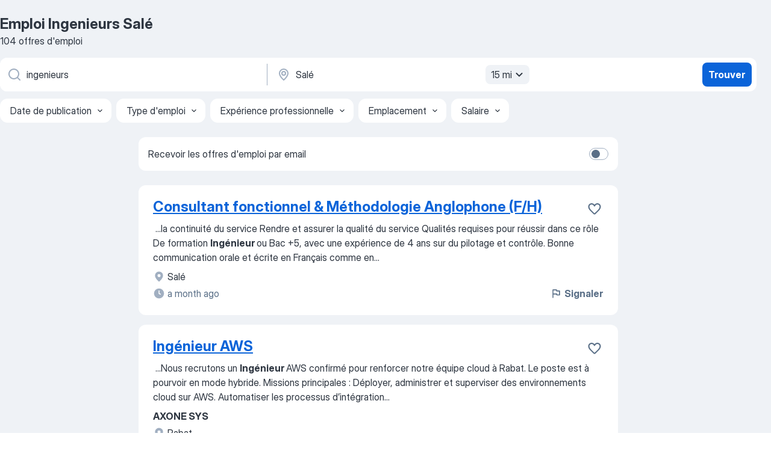

--- FILE ---
content_type: text/html
request_url: https://ma.jooble.org/emploi-ingenieurs/Sal%C3%A9
body_size: 86147
content:
<!DOCTYPE html><html lang="fr" xmlns="http://www.w3.org/1999/xhtml"><head><meta charset="utf-8"><link data-chunk="app" rel="stylesheet" href="/assets/app.882e7dd8243a0ebc5106.css"><link data-chunk="SERP" rel="stylesheet" href="/assets/SERP.6bc7a39ecaba787941c1.css"><meta name="viewport" content="width=device-width,initial-scale=1.0,maximum-scale=5" /><meta property="og:site_name" content="Jooble" /><meta property="og:locale" content="fr" /><meta property="og:type" content="website" /><meta name="msvalidate.01" content="4E93DB804C5CCCD5B3AFF7486D4B2757" /><meta name="format-detection" content="telephone=no"><link rel="preconnect" href="https://www.googletagmanager.com" /><link rel="preconnect" href="https://www.google-analytics.com" /><link rel="dns-prefetch" href="https://www.google.com" /><link rel="dns-prefetch" href="https://apis.google.com" /><link rel="dns-prefetch" href="https://connect.facebook.net" /><link rel="dns-prefetch" href="https://www.facebook.com" /><link href="https://data-ma.jooble.org/assets/fonts/inter-display.css" rel="stylesheet"><link href="https://data-ma.jooble.org/assets/fonts/segoe.css" rel="stylesheet"><link rel="apple-touch-icon" href="/assets/images/favicon/ua/apple-touch-icon.png?v=4" /><link rel="apple-touch-icon" sizes="57x57" href="/assets/images/favicon/ua/apple-touch-icon-57x57.png?v=4" /><link rel="apple-touch-icon" sizes="60x60" href="/assets/images/favicon/ua/apple-touch-icon-60x60.png?v=4" /><link rel="apple-touch-icon" sizes="72x72" href="/assets/images/favicon/ua/apple-touch-icon-72x72.png?v=4" /><link rel="apple-touch-icon" sizes="76x76" href="/assets/images/favicon/ua/apple-touch-icon-76x76.png?v=4" /><link rel="apple-touch-icon" sizes="114x114" href="/assets/images/favicon/ua/apple-touch-icon-114x114.png?v=4" /><link rel="apple-touch-icon" sizes="120x120" href="/assets/images/favicon/ua/apple-touch-icon-120x120.png?v=4" /><link rel="apple-touch-icon" sizes="144x144" href="/assets/images/favicon/ua/apple-touch-icon-144x144.png?v=4" /><link rel="apple-touch-icon" sizes="152x152" href="/assets/images/favicon/ua/apple-touch-icon-152x152.png?v=4" /><link rel="apple-touch-icon" sizes="180x180" href="/assets/images/favicon/ua/apple-touch-icon-180x180.png?v=4" /><link rel="icon" type="image/png" sizes="16x16" href="/assets/images/favicon/ua/favicon-16x16.png?v=4"><link rel="icon" type="image/png" sizes="32x32" href="/assets/images/favicon/ua/favicon-32x32.png?v=4"><link rel="icon" type="image/png" sizes="48x48" href="/assets/images/favicon/ua/android-chrome-48x48.png?v=4"><link rel="icon" type="image/png" sizes="96x96" href="/assets/images/favicon/ua/android-chrome-96x96.png?v=4"><link rel="icon" type="image/png" sizes="144x144" href="/assets/images/favicon/ua/android-chrome-144x144.png?v=4"><link rel="icon" type="image/png" sizes="192x192" href="/assets/images/favicon/ua/android-chrome-192x192.png?v=4"><link rel="icon" type="image/png" sizes="194x194" href="/assets/images/favicon/ua/favicon-194x194.png?v=4"><link rel="icon" type="image/png" sizes="256x256" href="/assets/images/favicon/ua/android-chrome-256x256.png?v=4"><link rel="icon" type="image/png" sizes="384x384" href="/assets/images/favicon/ua/android-chrome-384x384.png?v=4"><link rel="icon" type="image/png" sizes="512x512" href="/assets/images/favicon/ua/android-chrome-512x512.png?v=4"><link rel="shortcut icon" type="image/x-icon" href="/assets/images/favicon/ua/favicon-ua.ico?v=4"><link rel="icon" href="/assets/images/favicon/ua/icon.svg?v=4" sizes="any" type="image/svg+xml"><meta name="msapplication-tooltip" content="Jooble"><meta name="msapplication-config" content="/browserconfig.xml"><meta name="msapplication-TileColor" content="#ffffff"><meta name="msapplication-TileImage" content="/assets/images/favicon/ua/mstile-144x144.png?v=4"><meta name="theme-color" content="#ffffff"><meta name="ir-site-verification-token" content="-1337664224"><script type="text/javascript" charset="utf-8">(function(g,o){g[o]=g[o]||function(){(g[o]['q']=g[o]['q']||[]).push(arguments)},g[o]['t']=1*new Date})(window,'_googCsa'); </script><script>!function(){if('PerformanceLongTaskTiming' in window) {var g=window.__tti={e:[]};g.o = new PerformanceObserver(function(l){g.e = g.e.concat(l.getEntries())});g.o.observe({entryTypes:['longtask']})}}();</script><script>!function(){var e,t,n,i,r={passive:!0,capture:!0},a=new Date,o=function(){i=[],t=-1,e=null,f(addEventListener)},c=function(i,r){e||(e=r,t=i,n=new Date,f(removeEventListener),u())},u=function(){if(t>=0&&t<n-a){var r={entryType:"first-input",name:e.type,target:e.target,cancelable:e.cancelable,startTime:e.timeStamp,processingStart:e.timeStamp+t};i.forEach((function(e){e(r)})),i=[]}},s=function(e){if(e.cancelable){var t=(e.timeStamp>1e12?new Date:performance.now())-e.timeStamp;"pointerdown"==e.type?function(e,t){var n=function(){c(e,t),a()},i=function(){a()},a=function(){removeEventListener("pointerup",n,r),removeEventListener("pointercancel",i,r)};addEventListener("pointerup",n,r),addEventListener("pointercancel",i,r)}(t,e):c(t,e)}},f=function(e){["mousedown","keydown","touchstart","pointerdown"].forEach((function(t){return e(t,s,r)}))},p="hidden"===document.visibilityState?0:1/0;addEventListener("visibilitychange",(function e(t){"hidden"===document.visibilityState&&(p=t.timeStamp,removeEventListener("visibilitychange",e,!0))}),!0);o(),self.webVitals={firstInputPolyfill:function(e){i.push(e),u()},resetFirstInputPolyfill:o,get firstHiddenTime(){return p}}}();</script><title data-rh="true">Emploi d&#x27;urgence! Ingenieurs Salé - 104 offres d’emploi actuelles - Jooble</title><link data-rh="true" rel="canonical" href="https://ma.jooble.org/emploi-ingenieurs/Sal%C3%A9"/><link data-rh="true" hreflang="fr-MA" rel="alternate" href="https://ma.jooble.org/emploi-ingenieurs/Sal%C3%A9"/><meta data-rh="true" name="keywords" content="Emploi Ingenieurs Salé, offre emploi Ingenieurs Salé, emploi, offre emploi"/><meta data-rh="true" name="description" content="Emploi : Ingenieurs à Salé • Recherche parmi 3.800+ offres d&#x27;emploi en cours • Rapide &amp; Gratuit • Temps plein, temporaire et à temps partiel • Meilleurs employeurs à Salé • Emploi: Ingenieurs - facile à trouver !"/><meta data-rh="true" property="og:image" content="/assets/images/open_graph/og_image.png"/><meta data-rh="true" property="og:url" content="https://ma.jooble.org/emploi-ingenieurs/Sal%C3%A9"/><meta data-rh="true" property="og:title" content="Emploi d&#x27;urgence! Ingenieurs Salé - 104 offres d’emploi actuelles - Jooble"/><meta data-rh="true" property="og:description" content="Emploi : Ingenieurs à Salé • Recherche parmi 3.800+ offres d&#x27;emploi en cours • Rapide &amp; Gratuit • Temps plein, temporaire et à temps partiel • Meilleurs employeurs à Salé • Emploi: Ingenieurs - facile à trouver !"/><script data-rh="true" type="application/ld+json">{"@context":"https://schema.org","@type":"BreadcrumbList","itemListElement":[[{"@type":"ListItem","position":1,"item":{"@id":"https://ma.jooble.org","name":"Emploi"}},{"@type":"ListItem","position":2,"item":{"@id":"https://ma.jooble.org/emploi/Sal%C3%A9","name":"Emploi Salé"}},{"@type":"ListItem","position":3,"item":{"@id":"https://ma.jooble.org/emploi-ingenieurs","name":"Ingenieurs"}},{"@type":"ListItem","position":4,"item":{"name":"Ingenieurs Salé"}}]]}</script><script data-rh="true" type="application/ld+json">{"@context":"https://schema.org","@type":"ItemList","numberOfItems":30,"itemListElement":[[{"@type":"ListItem","position":1,"url":"https://ma.jooble.org/jdp/-5698766411249153853"},{"@type":"ListItem","position":2,"url":"https://ma.jooble.org/jdp/-1155201363220764790"},{"@type":"ListItem","position":3,"url":"https://ma.jooble.org/jdp/-123674264180666416"},{"@type":"ListItem","position":4,"url":"https://ma.jooble.org/jdp/4360757011692880322"},{"@type":"ListItem","position":5,"url":"https://ma.jooble.org/jdp/6042604516164401624"},{"@type":"ListItem","position":6,"url":"https://ma.jooble.org/jdp/3800463104861282796"},{"@type":"ListItem","position":7,"url":"https://ma.jooble.org/jdp/1631747110818247458"},{"@type":"ListItem","position":8,"url":"https://ma.jooble.org/jdp/-2189033024149552664"},{"@type":"ListItem","position":9,"url":"https://ma.jooble.org/jdp/133555495303536296"},{"@type":"ListItem","position":10,"url":"https://ma.jooble.org/jdp/-3354092704581451826"},{"@type":"ListItem","position":11,"url":"https://ma.jooble.org/jdp/-8388857442411220820"},{"@type":"ListItem","position":12,"url":"https://ma.jooble.org/jdp/-3926014667082305032"},{"@type":"ListItem","position":13,"url":"https://ma.jooble.org/jdp/-4318101190401122356"},{"@type":"ListItem","position":14,"url":"https://ma.jooble.org/jdp/1436853544682909369"},{"@type":"ListItem","position":15,"url":"https://ma.jooble.org/jdp/-3551749355005105348"},{"@type":"ListItem","position":16,"url":"https://ma.jooble.org/jdp/-5147743707619849408"},{"@type":"ListItem","position":17,"url":"https://ma.jooble.org/jdp/2688761654062538455"},{"@type":"ListItem","position":18,"url":"https://ma.jooble.org/jdp/4590066687366466516"},{"@type":"ListItem","position":19,"url":"https://ma.jooble.org/jdp/8464019817223000935"},{"@type":"ListItem","position":20,"url":"https://ma.jooble.org/jdp/3167620449120931477"},{"@type":"ListItem","position":21,"url":"https://ma.jooble.org/jdp/-3210660977947463544"},{"@type":"ListItem","position":22,"url":"https://ma.jooble.org/jdp/-7913417695875109364"},{"@type":"ListItem","position":23,"url":"https://ma.jooble.org/jdp/6208277442523762292"},{"@type":"ListItem","position":24,"url":"https://ma.jooble.org/jdp/-4791750546994824190"},{"@type":"ListItem","position":25,"url":"https://ma.jooble.org/jdp/5540458029592446647"},{"@type":"ListItem","position":26,"url":"https://ma.jooble.org/jdp/-7013938176482598285"},{"@type":"ListItem","position":27,"url":"https://ma.jooble.org/jdp/1744923495785801881"},{"@type":"ListItem","position":28,"url":"https://ma.jooble.org/jdp/5898933943346952930"},{"@type":"ListItem","position":29,"url":"https://ma.jooble.org/jdp/-3321004048607647008"},{"@type":"ListItem","position":30,"url":"https://ma.jooble.org/jdp/4389963893670557492"}]]}</script></head><body ondragstart="return false"><div id="app"><div class="zR2N9v"><div class="_1G2nM4"><div></div><div id="serpContainer" class="_0CG45k"><div class="+MdXgT"><header class="VavEB9"><div class="qD9dwK"><h1 class="_518B8Z">Emploi Ingenieurs Salé</h1><div company="p" class="cXVOTD">104 offres d&#x27;emploi</div></div><div class=""><form class="CXE+FW" data-test-name="_searchForm"><div class="tXoMlu"><div class="kySr3o EIHqTW"><div class="H-KSNn"><div class="Y6LTZC RKazSn"><div class="_0vIToK"><svg class="BC4g2E abyhUO gexuVd kPZVKg"><use xlink:href="/assets/sprite.1oxueCVBzlo-hocQRlhy.svg#icon-magnifier-usage"></use></svg><input id="input_:R55ioh:" class="_2cXMBT aHpE4r _5sX2B+" placeholder="Je cherche un emploi..." type="text" spellcheck="false" name="keyword" autoComplete="off" autoCapitalize="off" data-test-name="_searchFormKeywordInput" aria-label="Indiquez le type d&#x27;emploi que vous recherchez" value="ingenieurs"/></div></div></div></div><div class="kySr3o _9+Weu7"><div class="H-KSNn"><div class="Y6LTZC RKazSn"><div class="_0vIToK"><svg class="BC4g2E abyhUO gexuVd kPZVKg"><use xlink:href="/assets/sprite.1oxueCVBzlo-hocQRlhy.svg#icon-map_marker-usage"></use></svg><input id="tbRegion" class="_2cXMBT aHpE4r _5sX2B+" placeholder="Dans la région..." type="text" spellcheck="false" name="region" autoComplete="off" autoCapitalize="off" data-test-name="_searchFormRegionInput" aria-label="Indiquez la ville dans laquelle vous cherchez du travail" value="Salé"/></div><div class="hQwOE1"><div class="-xWR9w" data-test-name="_radiusSelect"><button type="button" class="VMdYVt i6dNg1 oUsVL7 -A9fYs mO9zne">15 mi<span class="njVmSf"><svg class="KaSFrq JAzKjj GM7Sgs MQl7R9"><use xlink:href="/assets/sprite.1oxueCVBzlo-hocQRlhy.svg#icon-chevron_down-usage"></use></svg></span></button></div></div></div></div></div></div><button type="submit" class="VMdYVt i6dNg1 oUsVL7 xVPKbj ZuTpxY">Trouver</button></form></div><div class="p7hDF8"><div class="apmZrt" data-test-name="_smartTagsFilter"><div class="wYznI5"><span class="_1apRDx">Date de publication</span><svg class="KaSFrq DuJhnH GM7Sgs _398Jb4"><use xlink:href="/assets/sprite.1oxueCVBzlo-hocQRlhy.svg#icon-chevron_down-usage"></use></svg></div><div class="wYznI5"><span class="_1apRDx">Type d&#x27;emploi</span><svg class="KaSFrq DuJhnH GM7Sgs _398Jb4"><use xlink:href="/assets/sprite.1oxueCVBzlo-hocQRlhy.svg#icon-chevron_down-usage"></use></svg></div><div class="wYznI5"><span class="_1apRDx">Expérience professionnelle</span><svg class="KaSFrq DuJhnH GM7Sgs _398Jb4"><use xlink:href="/assets/sprite.1oxueCVBzlo-hocQRlhy.svg#icon-chevron_down-usage"></use></svg></div><div class="wYznI5"><span class="_1apRDx">Emplacement</span><svg class="KaSFrq DuJhnH GM7Sgs _398Jb4"><use xlink:href="/assets/sprite.1oxueCVBzlo-hocQRlhy.svg#icon-chevron_down-usage"></use></svg></div><div class="wYznI5"><span class="_1apRDx">Salaire</span><svg class="KaSFrq DuJhnH GM7Sgs _398Jb4"><use xlink:href="/assets/sprite.1oxueCVBzlo-hocQRlhy.svg#icon-chevron_down-usage"></use></svg></div></div></div></header><div class="y+s7YY"><div class="Amjssv"><main class="toVmC+" role="main"><div class="NeCPdn" id="topBarContainer"><div class="dKIuea"><div class="pfddcp xPgV1+"><div class="Z7rxKJ"><span class="ahUpuK">Recevoir les offres d&#x27;emploi par email</span><div class="rV3P9b H6hBvI RDT4pD seXaaO"><input id="SubscriptionSwitcher" type="checkbox" aria-label="SubscriptionSwitcher"/><label for="SubscriptionSwitcher"><span data-switch="pill" data-caption="false"><span data-switch="round"></span></span></label></div></div></div></div></div><div class="bXbgrv" id="serpContent"><div><div class="infinite-scroll-component__outerdiv"><div class="infinite-scroll-component ZbPfXY _serpContentBlock" style="height:auto;overflow:auto;-webkit-overflow-scrolling:touch"><div><ul class="kiBEcn"><li></li><li><div id="-5698766411249153853" data-test-name="_jobCard" class="+n4WEb rHG1ci"><div class="_9q4Aij"><h2 class="jA9gFS dUatPc"><a class="_8w9Ce2 tUC4Fj _6i4Nb0 wtCvxI job_card_link" target="_blank" href="https://ma.jooble.org/jdp/-5698766411249153853">Consultant fonctionnel &amp; Méthodologie Anglophone (F/H)</a></h2><div class="_5A-eEY"><div class="Bdpujj"><button type="button" class="ZapzXe _9WpygY XEfYdx JFkX+L vMdXr7 RNbuqd" data-test-name="jobFavoritesButton__-5698766411249153853" aria-label="Enregistrer l&#x27;offre d&#x27;emploi dans vos favoris"><span class="H2e2t1 +gVFyQ"><svg class="KaSFrq JAzKjj _0ng4na"><use xlink:href="/assets/sprite.1oxueCVBzlo-hocQRlhy.svg#icon-heart_outline-usage"></use></svg></span></button></div></div></div><div><div class="QZH8mt"><div class="GEyos4">&nbsp;...<span>la continuité du service 
 Rendre et assurer la qualité du service 
 Qualités requises pour réussir dans ce rôle 
 De formation </span><b>Ingénieur </b><span>ou Bac +5, avec une expérience de 4 ans sur du pilotage et contrôle. 
 Bonne communication orale et écrite en Français comme en</span>...&nbsp;</div><div class="rvi8+s"></div></div><div class="L4BhzZ wrapper__new_tags_design bLrJMm"><div class="j+648w"><button type="button" class="ZapzXe _9WpygY JFkX+L vMdXr7 _9ofHq7" data-test-name="_reportJobButtonSerp"><span class="H2e2t1 w87w0E"><svg class="KaSFrq xY3sEm _0ng4na cS9jE1"><use xlink:href="/assets/sprite.1oxueCVBzlo-hocQRlhy.svg#icon-flag-usage"></use></svg></span>Signaler</button></div><div class="E6E0jY"><div class="blapLw gj1vO6 fhg31q nxYYVJ"><svg class="BC4g2E c6AqqO gexuVd kE3ssB DlQ0Ty icon_gray_soft mdorqd"><use xlink:href="/assets/sprite.1oxueCVBzlo-hocQRlhy.svg#icon-map_marker_filled-usage"></use></svg><div class="caption NTRJBV">Salé</div></div><div class="blapLw gj1vO6 fhg31q fGYTou"><svg class="BC4g2E c6AqqO gexuVd kE3ssB DlQ0Ty icon_gray_soft jjtReA"><use xlink:href="/assets/sprite.1oxueCVBzlo-hocQRlhy.svg#icon-clock_filled-usage"></use></svg><div class="caption Vk-5Da">a month ago</div></div></div></div></div></div></li><li><div id="-1155201363220764790" data-test-name="_jobCard" class="+n4WEb rHG1ci"><div class="_9q4Aij"><h2 class="jA9gFS dUatPc"><a class="_8w9Ce2 tUC4Fj _6i4Nb0 wtCvxI job_card_link" target="_blank" href="https://ma.jooble.org/jdp/-1155201363220764790">Ingénieur AWS</a></h2><div class="_5A-eEY"><div class="Bdpujj"><button type="button" class="ZapzXe _9WpygY XEfYdx JFkX+L vMdXr7 RNbuqd" data-test-name="jobFavoritesButton__-1155201363220764790" aria-label="Enregistrer l&#x27;offre d&#x27;emploi dans vos favoris"><span class="H2e2t1 +gVFyQ"><svg class="KaSFrq JAzKjj _0ng4na"><use xlink:href="/assets/sprite.1oxueCVBzlo-hocQRlhy.svg#icon-heart_outline-usage"></use></svg></span></button></div></div></div><div><div class="QZH8mt"><div class="GEyos4">&nbsp;...<span>Nous recrutons un  </span><b>Ingénieur </b><span>AWS  confirmé pour renforcer notre équipe cloud à Rabat. Le poste est à pourvoir en mode hybride. 

 Missions principales : 

 Déployer, administrer et superviser des environnements cloud sur AWS. 
 Automatiser les processus d’intégration</span>...&nbsp;</div><div class="rvi8+s"></div></div><div class="L4BhzZ wrapper__new_tags_design bLrJMm"><div class="j+648w"><button type="button" class="ZapzXe _9WpygY JFkX+L vMdXr7 _9ofHq7" data-test-name="_reportJobButtonSerp"><span class="H2e2t1 w87w0E"><svg class="KaSFrq xY3sEm _0ng4na cS9jE1"><use xlink:href="/assets/sprite.1oxueCVBzlo-hocQRlhy.svg#icon-flag-usage"></use></svg></span>Signaler</button></div><div class="E6E0jY"><div class="pXyhD4 VeoRvG"><div class="heru4z"><p class="z6WlhX" data-test-name="_companyName">AXONE SYS</p></div></div><div class="blapLw gj1vO6 fhg31q nxYYVJ"><svg class="BC4g2E c6AqqO gexuVd kE3ssB DlQ0Ty icon_gray_soft mdorqd"><use xlink:href="/assets/sprite.1oxueCVBzlo-hocQRlhy.svg#icon-map_marker_filled-usage"></use></svg><div class="caption NTRJBV">Rabat</div></div><div class="blapLw gj1vO6 fhg31q fGYTou"><svg class="BC4g2E c6AqqO gexuVd kE3ssB DlQ0Ty icon_gray_soft jjtReA"><use xlink:href="/assets/sprite.1oxueCVBzlo-hocQRlhy.svg#icon-clock_filled-usage"></use></svg><div class="caption Vk-5Da">18 days ago</div></div></div></div></div></div></li><li><div id="-123674264180666416" data-test-name="_jobCard" class="+n4WEb rHG1ci"><div class="_9q4Aij"><h2 class="jA9gFS dUatPc"><a class="_8w9Ce2 tUC4Fj _6i4Nb0 wtCvxI job_card_link" target="_blank" href="https://ma.jooble.org/jdp/-123674264180666416">Ingénieur de production</a></h2><div class="_5A-eEY"><div class="Bdpujj"><button type="button" class="ZapzXe _9WpygY XEfYdx JFkX+L vMdXr7 RNbuqd" data-test-name="jobFavoritesButton__-123674264180666416" aria-label="Enregistrer l&#x27;offre d&#x27;emploi dans vos favoris"><span class="H2e2t1 +gVFyQ"><svg class="KaSFrq JAzKjj _0ng4na"><use xlink:href="/assets/sprite.1oxueCVBzlo-hocQRlhy.svg#icon-heart_outline-usage"></use></svg></span></button></div></div></div><div><div class="QZH8mt"><div class="GEyos4"> Missions : 

• Analyser et traiter les incidents (Techniques & Fonctionnels) Niveau 2 et Niveau 3
• Communiquer régulièrement vers nos clients sur l’état des applications, en intégrant des indicateurs de performance et de temps de réponse. 
• Garantir la disponibilit...</div><div class="rvi8+s"></div></div><div class="L4BhzZ wrapper__new_tags_design bLrJMm"><div class="j+648w"><button type="button" class="ZapzXe _9WpygY JFkX+L vMdXr7 _9ofHq7" data-test-name="_reportJobButtonSerp"><span class="H2e2t1 w87w0E"><svg class="KaSFrq xY3sEm _0ng4na cS9jE1"><use xlink:href="/assets/sprite.1oxueCVBzlo-hocQRlhy.svg#icon-flag-usage"></use></svg></span>Signaler</button></div><div class="E6E0jY"><div class="blapLw gj1vO6 fhg31q nxYYVJ"><svg class="BC4g2E c6AqqO gexuVd kE3ssB DlQ0Ty icon_gray_soft mdorqd"><use xlink:href="/assets/sprite.1oxueCVBzlo-hocQRlhy.svg#icon-map_marker_filled-usage"></use></svg><div class="caption NTRJBV">Rabat</div></div><div class="blapLw gj1vO6 fhg31q fGYTou"><svg class="BC4g2E c6AqqO gexuVd kE3ssB DlQ0Ty icon_gray_soft jjtReA"><use xlink:href="/assets/sprite.1oxueCVBzlo-hocQRlhy.svg#icon-clock_filled-usage"></use></svg><div class="caption Vk-5Da">25 days ago</div></div></div></div></div></div></li><li><div id="4360757011692880322" data-test-name="_jobCard" class="+n4WEb rHG1ci"><div class="_9q4Aij"><h2 class="jA9gFS dUatPc"><a class="_8w9Ce2 tUC4Fj _6i4Nb0 wtCvxI job_card_link" target="_blank" href="https://ma.jooble.org/jdp/4360757011692880322">Ingénieur BI</a></h2><div class="_5A-eEY"><div class="Bdpujj"><button type="button" class="ZapzXe _9WpygY XEfYdx JFkX+L vMdXr7 RNbuqd" data-test-name="jobFavoritesButton__4360757011692880322" aria-label="Enregistrer l&#x27;offre d&#x27;emploi dans vos favoris"><span class="H2e2t1 +gVFyQ"><svg class="KaSFrq JAzKjj _0ng4na"><use xlink:href="/assets/sprite.1oxueCVBzlo-hocQRlhy.svg#icon-heart_outline-usage"></use></svg></span></button></div></div></div><div><div class="QZH8mt"><div class="GEyos4"> Implement data management standards for easily accessible data. 
 Support and advise teams using Microsoft PowerBi Tool. 
 Expertise in building SQL Server Analysis services dataware, have the skills to build an application with the mdx query language. 
 Good presentation...</div><div class="rvi8+s"></div></div><div class="L4BhzZ wrapper__new_tags_design bLrJMm"><div class="j+648w"><button type="button" class="ZapzXe _9WpygY JFkX+L vMdXr7 _9ofHq7" data-test-name="_reportJobButtonSerp"><span class="H2e2t1 w87w0E"><svg class="KaSFrq xY3sEm _0ng4na cS9jE1"><use xlink:href="/assets/sprite.1oxueCVBzlo-hocQRlhy.svg#icon-flag-usage"></use></svg></span>Signaler</button></div><div class="E6E0jY"><div class="blapLw gj1vO6 fhg31q nxYYVJ"><svg class="BC4g2E c6AqqO gexuVd kE3ssB DlQ0Ty icon_gray_soft mdorqd"><use xlink:href="/assets/sprite.1oxueCVBzlo-hocQRlhy.svg#icon-map_marker_filled-usage"></use></svg><div class="caption NTRJBV">Rabat</div></div><div class="blapLw gj1vO6 fhg31q fGYTou"><svg class="BC4g2E c6AqqO gexuVd kE3ssB DlQ0Ty icon_gray_soft jjtReA"><use xlink:href="/assets/sprite.1oxueCVBzlo-hocQRlhy.svg#icon-clock_filled-usage"></use></svg><div class="caption Vk-5Da">25 days ago</div></div></div></div></div></div></li><li><div id="6042604516164401624" data-test-name="_jobCard" class="+n4WEb rHG1ci"><div class="_9q4Aij"><h2 class="jA9gFS dUatPc"><a class="_8w9Ce2 tUC4Fj _6i4Nb0 wtCvxI job_card_link" target="_blank" href="https://ma.jooble.org/jdp/6042604516164401624">Ingénieur(e) d’Affaires - Appels d’Offres</a></h2><div class="_5A-eEY"><div class="Bdpujj"><button type="button" class="ZapzXe _9WpygY XEfYdx JFkX+L vMdXr7 RNbuqd" data-test-name="jobFavoritesButton__6042604516164401624" aria-label="Enregistrer l&#x27;offre d&#x27;emploi dans vos favoris"><span class="H2e2t1 +gVFyQ"><svg class="KaSFrq JAzKjj _0ng4na"><use xlink:href="/assets/sprite.1oxueCVBzlo-hocQRlhy.svg#icon-heart_outline-usage"></use></svg></span></button></div></div></div><div><div class="QZH8mt"><p class="b97WnG">MAD 8000 - 10000 per month</p><div class="GEyos4">&nbsp;...<span>énergétique et l’accompagnement de projets techniques publics et privés, Dans le cadre de notre croissance, nous recrutons un(e) </span><b>Ingénieur(</b><span>e) d’Affaires – Appels d’Offres : 
Vos missions : 
Assurer une veille active et identifier les appels d’offres stratégiques 
Analyser</span>...&nbsp;</div><div class="rvi8+s"></div></div><div class="L4BhzZ wrapper__new_tags_design bLrJMm"><div class="j+648w"><button type="button" class="ZapzXe _9WpygY JFkX+L vMdXr7 _9ofHq7" data-test-name="_reportJobButtonSerp"><span class="H2e2t1 w87w0E"><svg class="KaSFrq xY3sEm _0ng4na cS9jE1"><use xlink:href="/assets/sprite.1oxueCVBzlo-hocQRlhy.svg#icon-flag-usage"></use></svg></span>Signaler</button></div><div class="E6E0jY"><div class="pXyhD4 VeoRvG"><div class="heru4z"><p class="z6WlhX" data-test-name="_companyName">Vantage Global</p></div></div><div class="blapLw gj1vO6 fhg31q nxYYVJ"><svg class="BC4g2E c6AqqO gexuVd kE3ssB DlQ0Ty icon_gray_soft mdorqd"><use xlink:href="/assets/sprite.1oxueCVBzlo-hocQRlhy.svg#icon-map_marker_filled-usage"></use></svg><div class="caption NTRJBV">Rabat</div></div><div class="blapLw gj1vO6 fhg31q fGYTou"><svg class="BC4g2E c6AqqO gexuVd kE3ssB DlQ0Ty icon_gray_soft jjtReA"><use xlink:href="/assets/sprite.1oxueCVBzlo-hocQRlhy.svg#icon-clock_filled-usage"></use></svg><div class="caption Vk-5Da">2 days ago</div></div></div></div></div></div></li><li><div id="3800463104861282796" data-test-name="_jobCard" class="+n4WEb rHG1ci"><div class="_9q4Aij"><h2 class="jA9gFS dUatPc"><a class="_8w9Ce2 tUC4Fj _6i4Nb0 wtCvxI job_card_link" target="_blank" href="https://ma.jooble.org/jdp/3800463104861282796">Ingénieur en Intelligence Artificielle Expérimenté</a></h2><div class="_5A-eEY"><div class="Bdpujj"><button type="button" class="ZapzXe _9WpygY XEfYdx JFkX+L vMdXr7 RNbuqd" data-test-name="jobFavoritesButton__3800463104861282796" aria-label="Enregistrer l&#x27;offre d&#x27;emploi dans vos favoris"><span class="H2e2t1 +gVFyQ"><svg class="KaSFrq JAzKjj _0ng4na"><use xlink:href="/assets/sprite.1oxueCVBzlo-hocQRlhy.svg#icon-heart_outline-usage"></use></svg></span></button></div></div></div><div><div class="QZH8mt"><div class="GEyos4"> Missions : 
- Concevoir et mettre en œuvre des modèles dintelligence artificielle sur divers cas dusage du secteur assurance. 
- Participer à lévaluation et à lamélioration des performances des modèles IA. 
- Collaborer étroitement avec les équipes Analytics Reporting...</div><div class="rvi8+s"></div></div><div class="L4BhzZ wrapper__new_tags_design bLrJMm"><div class="j+648w"><button type="button" class="ZapzXe _9WpygY JFkX+L vMdXr7 _9ofHq7" data-test-name="_reportJobButtonSerp"><span class="H2e2t1 w87w0E"><svg class="KaSFrq xY3sEm _0ng4na cS9jE1"><use xlink:href="/assets/sprite.1oxueCVBzlo-hocQRlhy.svg#icon-flag-usage"></use></svg></span>Signaler</button></div><div class="E6E0jY"><div class="pXyhD4 VeoRvG"><div class="heru4z"><p class="z6WlhX" data-test-name="_companyName">ALTEN</p></div></div><div class="blapLw gj1vO6 fhg31q nxYYVJ"><svg class="BC4g2E c6AqqO gexuVd kE3ssB DlQ0Ty icon_gray_soft mdorqd"><use xlink:href="/assets/sprite.1oxueCVBzlo-hocQRlhy.svg#icon-map_marker_filled-usage"></use></svg><div class="caption NTRJBV">Rabat</div></div><div class="blapLw gj1vO6 fhg31q fGYTou"><svg class="BC4g2E c6AqqO gexuVd kE3ssB DlQ0Ty icon_gray_soft jjtReA"><use xlink:href="/assets/sprite.1oxueCVBzlo-hocQRlhy.svg#icon-clock_filled-usage"></use></svg><div class="caption Vk-5Da">3 days ago</div></div></div></div></div></div></li><li><div id="1631747110818247458" data-test-name="_jobCard" class="+n4WEb rHG1ci"><div class="_9q4Aij"><h2 class="jA9gFS dUatPc"><a class="_8w9Ce2 tUC4Fj _6i4Nb0 wtCvxI job_card_link" target="_blank" href="https://ma.jooble.org/jdp/1631747110818247458">Ingénieur Travaux OA et OANC</a></h2><div class="_5A-eEY"><div class="Bdpujj"><button type="button" class="ZapzXe _9WpygY XEfYdx JFkX+L vMdXr7 RNbuqd" data-test-name="jobFavoritesButton__1631747110818247458" aria-label="Enregistrer l&#x27;offre d&#x27;emploi dans vos favoris"><span class="H2e2t1 +gVFyQ"><svg class="KaSFrq JAzKjj _0ng4na"><use xlink:href="/assets/sprite.1oxueCVBzlo-hocQRlhy.svg#icon-heart_outline-usage"></use></svg></span></button></div></div></div><div><div class="QZH8mt"><div class="GEyos4"> Au sein du pôle Génie Civil de la mission dassistance à maitrise douvrage du projet LGV Kénitra Marrakech lingénieur travaux sera rattaché à léquipe travaux pour le suivi de la conception et réalisation des  ouvrages dart courants (OA) et non courants (OANC) . 
 Les missions...</div><div class="rvi8+s"></div></div><div class="L4BhzZ wrapper__new_tags_design bLrJMm"><div class="j+648w"><button type="button" class="ZapzXe _9WpygY JFkX+L vMdXr7 _9ofHq7" data-test-name="_reportJobButtonSerp"><span class="H2e2t1 w87w0E"><svg class="KaSFrq xY3sEm _0ng4na cS9jE1"><use xlink:href="/assets/sprite.1oxueCVBzlo-hocQRlhy.svg#icon-flag-usage"></use></svg></span>Signaler</button></div><div class="E6E0jY"><div class="pXyhD4 VeoRvG"><div class="heru4z"><p class="z6WlhX" data-test-name="_companyName">Egis Group</p></div></div><div class="blapLw gj1vO6 fhg31q nxYYVJ"><svg class="BC4g2E c6AqqO gexuVd kE3ssB DlQ0Ty icon_gray_soft mdorqd"><use xlink:href="/assets/sprite.1oxueCVBzlo-hocQRlhy.svg#icon-map_marker_filled-usage"></use></svg><div class="caption NTRJBV">Rabat</div></div><div class="blapLw gj1vO6 fhg31q fGYTou"><svg class="BC4g2E c6AqqO gexuVd kE3ssB DlQ0Ty icon_gray_soft jjtReA"><use xlink:href="/assets/sprite.1oxueCVBzlo-hocQRlhy.svg#icon-clock_filled-usage"></use></svg><div class="caption Vk-5Da">19 days ago</div></div></div></div></div></div></li><li></li><li><div id="-2189033024149552664" data-test-name="_jobCard" class="+n4WEb rHG1ci"><div class="_9q4Aij"><h2 class="jA9gFS dUatPc"><a class="_8w9Ce2 tUC4Fj _6i4Nb0 wtCvxI job_card_link" target="_blank" href="https://ma.jooble.org/jdp/-2189033024149552664">Ingénieur / Équivalent — Centres de Relations Client</a></h2><div class="_5A-eEY"><div class="Bdpujj"><button type="button" class="ZapzXe _9WpygY XEfYdx JFkX+L vMdXr7 RNbuqd" data-test-name="jobFavoritesButton__-2189033024149552664" aria-label="Enregistrer l&#x27;offre d&#x27;emploi dans vos favoris"><span class="H2e2t1 +gVFyQ"><svg class="KaSFrq JAzKjj _0ng4na"><use xlink:href="/assets/sprite.1oxueCVBzlo-hocQRlhy.svg#icon-heart_outline-usage"></use></svg></span></button></div></div></div><div><div class="QZH8mt"><div class="GEyos4">&nbsp;...<span>Descriptif du poste 
 Dans le cadre du développement de nos Centres de Relations Client, nous recrutons un </span><b>Ingénieur </b><span>(ou profil équivalent) basé à Rabat, Maroc. Directement impliqué dans l’évolution de nos activités et de nos outils, vous interviendrez au cœur des enjeux</span>...&nbsp;</div><div class="rvi8+s"></div></div><div class="L4BhzZ wrapper__new_tags_design bLrJMm"><div class="j+648w"><button type="button" class="ZapzXe _9WpygY JFkX+L vMdXr7 _9ofHq7" data-test-name="_reportJobButtonSerp"><span class="H2e2t1 w87w0E"><svg class="KaSFrq xY3sEm _0ng4na cS9jE1"><use xlink:href="/assets/sprite.1oxueCVBzlo-hocQRlhy.svg#icon-flag-usage"></use></svg></span>Signaler</button></div><div class="E6E0jY"><div class="pXyhD4 VeoRvG"><div class="heru4z"><p class="z6WlhX" data-test-name="_companyName">ADM Value</p></div></div><div class="blapLw gj1vO6 fhg31q nxYYVJ"><svg class="BC4g2E c6AqqO gexuVd kE3ssB DlQ0Ty icon_gray_soft mdorqd"><use xlink:href="/assets/sprite.1oxueCVBzlo-hocQRlhy.svg#icon-map_marker_filled-usage"></use></svg><div class="caption NTRJBV">Rabat</div></div><div class="blapLw gj1vO6 fhg31q fGYTou"><svg class="BC4g2E c6AqqO gexuVd kE3ssB DlQ0Ty icon_gray_soft jjtReA"><use xlink:href="/assets/sprite.1oxueCVBzlo-hocQRlhy.svg#icon-clock_filled-usage"></use></svg><div class="caption Vk-5Da">1 day ago</div></div></div></div></div></div></li><li><div id="133555495303536296" data-test-name="_jobCard" class="+n4WEb rHG1ci"><div class="_9q4Aij"><h2 class="jA9gFS dUatPc"><a class="_8w9Ce2 tUC4Fj _6i4Nb0 wtCvxI job_card_link" target="_blank" href="https://ma.jooble.org/jdp/133555495303536296">Ingénieur Senior Réseaux et sécurité</a></h2><div class="_5A-eEY"><div class="Bdpujj"><button type="button" class="ZapzXe _9WpygY XEfYdx JFkX+L vMdXr7 RNbuqd" data-test-name="jobFavoritesButton__133555495303536296" aria-label="Enregistrer l&#x27;offre d&#x27;emploi dans vos favoris"><span class="H2e2t1 +gVFyQ"><svg class="KaSFrq JAzKjj _0ng4na"><use xlink:href="/assets/sprite.1oxueCVBzlo-hocQRlhy.svg#icon-heart_outline-usage"></use></svg></span></button></div></div></div><div><div class="QZH8mt"><div class="GEyos4">&nbsp;...<span>Localisation :  Technopolis Salé 
 Contrat :  Freelance 
 Télétravail :  40%
 Missions principales 
1. Supporter les </span><b>ingénieurs </b><span>N1 en cas de demande de support qui ressort de l’arbre de diagnostic. 
2. Mettre à jour l’arbre de diagnostic au fur et à mesure de l’avancement</span>...&nbsp;</div><div class="rvi8+s"></div></div><div class="L4BhzZ wrapper__new_tags_design bLrJMm"><div class="j+648w"><button type="button" class="ZapzXe _9WpygY JFkX+L vMdXr7 _9ofHq7" data-test-name="_reportJobButtonSerp"><span class="H2e2t1 w87w0E"><svg class="KaSFrq xY3sEm _0ng4na cS9jE1"><use xlink:href="/assets/sprite.1oxueCVBzlo-hocQRlhy.svg#icon-flag-usage"></use></svg></span>Signaler</button></div><div class="E6E0jY"><div class="blapLw gj1vO6 fhg31q nxYYVJ"><svg class="BC4g2E c6AqqO gexuVd kE3ssB DlQ0Ty icon_gray_soft mdorqd"><use xlink:href="/assets/sprite.1oxueCVBzlo-hocQRlhy.svg#icon-map_marker_filled-usage"></use></svg><div class="caption NTRJBV">Rabat</div></div><div class="blapLw gj1vO6 fhg31q fGYTou"><svg class="BC4g2E c6AqqO gexuVd kE3ssB DlQ0Ty icon_gray_soft jjtReA"><use xlink:href="/assets/sprite.1oxueCVBzlo-hocQRlhy.svg#icon-clock_filled-usage"></use></svg><div class="caption Vk-5Da">25 days ago</div></div></div></div></div></div></li><li><div id="-3354092704581451826" data-test-name="_jobCard" class="+n4WEb rHG1ci"><div class="_9q4Aij"><h2 class="jA9gFS dUatPc"><a class="_8w9Ce2 tUC4Fj _6i4Nb0 wtCvxI job_card_link" target="_blank" href="https://ma.jooble.org/jdp/-3354092704581451826">Ingénieur Interfaces &amp; Intégration LGV</a></h2><div class="_5A-eEY"><div class="Bdpujj"><button type="button" class="ZapzXe _9WpygY XEfYdx JFkX+L vMdXr7 RNbuqd" data-test-name="jobFavoritesButton__-3354092704581451826" aria-label="Enregistrer l&#x27;offre d&#x27;emploi dans vos favoris"><span class="H2e2t1 +gVFyQ"><svg class="KaSFrq JAzKjj _0ng4na"><use xlink:href="/assets/sprite.1oxueCVBzlo-hocQRlhy.svg#icon-heart_outline-usage"></use></svg></span></button></div></div></div><div><div class="QZH8mt"><div class="GEyos4">&nbsp;...<span>daction des notes de synthèse rapports davancement et documents dinterface 
 Qualifications :   
 De formation : école dingénieur (</span><b>Ingénieur </b><span>ou bac5 minimum avec formation scientifique généraliste ou électro-mécanique électrotechnique ou informatique vous disposez dau</span>...&nbsp;</div><div class="rvi8+s"></div></div><div class="L4BhzZ wrapper__new_tags_design bLrJMm"><div class="j+648w"><button type="button" class="ZapzXe _9WpygY JFkX+L vMdXr7 _9ofHq7" data-test-name="_reportJobButtonSerp"><span class="H2e2t1 w87w0E"><svg class="KaSFrq xY3sEm _0ng4na cS9jE1"><use xlink:href="/assets/sprite.1oxueCVBzlo-hocQRlhy.svg#icon-flag-usage"></use></svg></span>Signaler</button></div><div class="E6E0jY"><div class="pXyhD4 VeoRvG"><div class="heru4z"><p class="z6WlhX" data-test-name="_companyName">Egis Group</p></div></div><div class="blapLw gj1vO6 fhg31q nxYYVJ"><svg class="BC4g2E c6AqqO gexuVd kE3ssB DlQ0Ty icon_gray_soft mdorqd"><use xlink:href="/assets/sprite.1oxueCVBzlo-hocQRlhy.svg#icon-map_marker_filled-usage"></use></svg><div class="caption NTRJBV">Rabat</div></div><div class="blapLw gj1vO6 fhg31q fGYTou"><svg class="BC4g2E c6AqqO gexuVd kE3ssB DlQ0Ty icon_gray_soft jjtReA"><use xlink:href="/assets/sprite.1oxueCVBzlo-hocQRlhy.svg#icon-clock_filled-usage"></use></svg><div class="caption Vk-5Da">a month ago</div></div></div></div></div></div></li><li><div id="-8388857442411220820" data-test-name="_jobCard" class="+n4WEb rHG1ci"><div class="_9q4Aij"><h2 class="jA9gFS dUatPc"><a class="_8w9Ce2 tUC4Fj _6i4Nb0 wtCvxI job_card_link" target="_blank" href="https://ma.jooble.org/jdp/-8388857442411220820">Ingénieur chargé d&#x27;affaire</a></h2><div class="_5A-eEY"><div class="Bdpujj"><button type="button" class="ZapzXe _9WpygY XEfYdx JFkX+L vMdXr7 RNbuqd" data-test-name="jobFavoritesButton__-8388857442411220820" aria-label="Enregistrer l&#x27;offre d&#x27;emploi dans vos favoris"><span class="H2e2t1 +gVFyQ"><svg class="KaSFrq JAzKjj _0ng4na"><use xlink:href="/assets/sprite.1oxueCVBzlo-hocQRlhy.svg#icon-heart_outline-usage"></use></svg></span></button></div></div></div><div><div class="QZH8mt"><div class="GEyos4">&nbsp;...<span>fournisseurs en intégrant les modifications produit le cas échéant 
 Effectuer le suivi du planning 
 
 Qualifications :   
 </span><b>ingénieur </b><span>Génie industriel/Mécanique ou équivalent avec maximum 5 ans dexpériences significatifs sur  Emboutissage Tôlerie Automatisme Moyens</span>...&nbsp;</div><div class="rvi8+s"></div></div><div class="L4BhzZ wrapper__new_tags_design bLrJMm"><div class="j+648w"><button type="button" class="ZapzXe _9WpygY JFkX+L vMdXr7 _9ofHq7" data-test-name="_reportJobButtonSerp"><span class="H2e2t1 w87w0E"><svg class="KaSFrq xY3sEm _0ng4na cS9jE1"><use xlink:href="/assets/sprite.1oxueCVBzlo-hocQRlhy.svg#icon-flag-usage"></use></svg></span>Signaler</button></div><div class="E6E0jY"><div class="pXyhD4 VeoRvG"><div class="heru4z"><p class="z6WlhX" data-test-name="_companyName">ALTEN</p></div></div><div class="blapLw gj1vO6 fhg31q nxYYVJ"><svg class="BC4g2E c6AqqO gexuVd kE3ssB DlQ0Ty icon_gray_soft mdorqd"><use xlink:href="/assets/sprite.1oxueCVBzlo-hocQRlhy.svg#icon-map_marker_filled-usage"></use></svg><div class="caption NTRJBV">Rabat</div></div><div class="blapLw gj1vO6 fhg31q fGYTou"><svg class="BC4g2E c6AqqO gexuVd kE3ssB DlQ0Ty icon_gray_soft jjtReA"><use xlink:href="/assets/sprite.1oxueCVBzlo-hocQRlhy.svg#icon-clock_filled-usage"></use></svg><div class="caption Vk-5Da">a month ago</div></div></div></div></div></div></li><li><div id="-3926014667082305032" data-test-name="_jobCard" class="+n4WEb rHG1ci"><div class="_9q4Aij"><h2 class="jA9gFS dUatPc"><a class="_8w9Ce2 tUC4Fj _6i4Nb0 wtCvxI job_card_link" target="_blank" href="https://ma.jooble.org/jdp/-3926014667082305032">Ingénieur DevOps/Ingénieure DevOps</a></h2><div class="_5A-eEY"><div class="Bdpujj"><button type="button" class="ZapzXe _9WpygY XEfYdx JFkX+L vMdXr7 RNbuqd" data-test-name="jobFavoritesButton__-3926014667082305032" aria-label="Enregistrer l&#x27;offre d&#x27;emploi dans vos favoris"><span class="H2e2t1 +gVFyQ"><svg class="KaSFrq JAzKjj _0ng4na"><use xlink:href="/assets/sprite.1oxueCVBzlo-hocQRlhy.svg#icon-heart_outline-usage"></use></svg></span></button></div></div></div><div><div class="QZH8mt"><div class="GEyos4">As a DevOps Engineer, your main responsibilities will be as follows: 
 Configure and maintain Kubernetes environments. 
 Monitoring of Kubernetes environments, troubleshoot and resolve issues. 
 Implement, and maintain infrastructure and tools for continuous integration...</div><div class="rvi8+s"></div></div><div class="L4BhzZ wrapper__new_tags_design bLrJMm"><div class="j+648w"><button type="button" class="ZapzXe _9WpygY JFkX+L vMdXr7 _9ofHq7" data-test-name="_reportJobButtonSerp"><span class="H2e2t1 w87w0E"><svg class="KaSFrq xY3sEm _0ng4na cS9jE1"><use xlink:href="/assets/sprite.1oxueCVBzlo-hocQRlhy.svg#icon-flag-usage"></use></svg></span>Signaler</button></div><div class="E6E0jY"><div class="pXyhD4 VeoRvG"><div class="heru4z"><p class="z6WlhX" data-test-name="_companyName">Cnexia</p></div></div><div class="blapLw gj1vO6 fhg31q nxYYVJ"><svg class="BC4g2E c6AqqO gexuVd kE3ssB DlQ0Ty icon_gray_soft mdorqd"><use xlink:href="/assets/sprite.1oxueCVBzlo-hocQRlhy.svg#icon-map_marker_filled-usage"></use></svg><div class="caption NTRJBV">Rabat</div></div><div class="blapLw gj1vO6 fhg31q fGYTou"><svg class="BC4g2E c6AqqO gexuVd kE3ssB DlQ0Ty icon_gray_soft jjtReA"><use xlink:href="/assets/sprite.1oxueCVBzlo-hocQRlhy.svg#icon-clock_filled-usage"></use></svg><div class="caption Vk-5Da">a month ago</div></div></div></div></div></div></li><li><div id="-4318101190401122356" data-test-name="_jobCard" class="+n4WEb rHG1ci"><div class="_9q4Aij"><h2 class="jA9gFS dUatPc"><a class="_8w9Ce2 tUC4Fj _6i4Nb0 wtCvxI job_card_link" target="_blank" href="https://ma.jooble.org/jdp/-4318101190401122356">Ingénieur Support Technique Niveau 1</a></h2><div class="_5A-eEY"><div class="Bdpujj"><button type="button" class="ZapzXe _9WpygY XEfYdx JFkX+L vMdXr7 RNbuqd" data-test-name="jobFavoritesButton__-4318101190401122356" aria-label="Enregistrer l&#x27;offre d&#x27;emploi dans vos favoris"><span class="H2e2t1 +gVFyQ"><svg class="KaSFrq JAzKjj _0ng4na"><use xlink:href="/assets/sprite.1oxueCVBzlo-hocQRlhy.svg#icon-heart_outline-usage"></use></svg></span></button></div></div></div><div><div class="QZH8mt"><div class="GEyos4">&nbsp;...<span>ALTENiens d’ici fin 2027. Elle s’est imposée comme un acteur stratégique dans l’accompagnement du développement professionnel des </span><b>ingénieurs.</b><span> 
 Notre mission :  répondre aux ambitions technologiques de nos clients — de grandes entreprises internationales — dans les</span>...&nbsp;</div><div class="rvi8+s"></div></div><div class="L4BhzZ wrapper__new_tags_design bLrJMm"><div class="j+648w"><button type="button" class="ZapzXe _9WpygY JFkX+L vMdXr7 _9ofHq7" data-test-name="_reportJobButtonSerp"><span class="H2e2t1 w87w0E"><svg class="KaSFrq xY3sEm _0ng4na cS9jE1"><use xlink:href="/assets/sprite.1oxueCVBzlo-hocQRlhy.svg#icon-flag-usage"></use></svg></span>Signaler</button></div><div class="E6E0jY"><div class="pXyhD4 VeoRvG"><div class="heru4z"><p class="z6WlhX" data-test-name="_companyName">ALTEN</p></div></div><div class="blapLw gj1vO6 fhg31q nxYYVJ"><svg class="BC4g2E c6AqqO gexuVd kE3ssB DlQ0Ty icon_gray_soft mdorqd"><use xlink:href="/assets/sprite.1oxueCVBzlo-hocQRlhy.svg#icon-map_marker_filled-usage"></use></svg><div class="caption NTRJBV">Rabat</div></div><div class="blapLw gj1vO6 fhg31q fGYTou"><svg class="BC4g2E c6AqqO gexuVd kE3ssB DlQ0Ty icon_gray_soft jjtReA"><use xlink:href="/assets/sprite.1oxueCVBzlo-hocQRlhy.svg#icon-clock_filled-usage"></use></svg><div class="caption Vk-5Da">18 days ago</div></div></div></div></div></div></li><li><div id="1436853544682909369" data-test-name="_jobCard" class="+n4WEb rHG1ci"><div class="_9q4Aij"><h2 class="jA9gFS dUatPc"><a class="_8w9Ce2 tUC4Fj _6i4Nb0 wtCvxI job_card_link" target="_blank" href="https://ma.jooble.org/jdp/1436853544682909369">Ingénieur Support Technique Niveau 1</a></h2><div class="_5A-eEY"><div class="Bdpujj"><button type="button" class="ZapzXe _9WpygY XEfYdx JFkX+L vMdXr7 RNbuqd" data-test-name="jobFavoritesButton__1436853544682909369" aria-label="Enregistrer l&#x27;offre d&#x27;emploi dans vos favoris"><span class="H2e2t1 +gVFyQ"><svg class="KaSFrq JAzKjj _0ng4na"><use xlink:href="/assets/sprite.1oxueCVBzlo-hocQRlhy.svg#icon-heart_outline-usage"></use></svg></span></button></div></div></div><div><div class="QZH8mt"><div class="GEyos4"> 
 Recevoir qualifier et enregistrer les incidents et demandes liés à loutil OBT. 
 Fournir une résolution de premier niveau selon les procédures établies. 
 Escalader les incidents techniques ou fonctionnels complexes au Product Owner ou aux équipes IT partenaires (...</div><div class="rvi8+s"></div></div><div class="L4BhzZ wrapper__new_tags_design bLrJMm"><div class="j+648w"><button type="button" class="ZapzXe _9WpygY JFkX+L vMdXr7 _9ofHq7" data-test-name="_reportJobButtonSerp"><span class="H2e2t1 w87w0E"><svg class="KaSFrq xY3sEm _0ng4na cS9jE1"><use xlink:href="/assets/sprite.1oxueCVBzlo-hocQRlhy.svg#icon-flag-usage"></use></svg></span>Signaler</button></div><div class="E6E0jY"><div class="pXyhD4 VeoRvG"><div class="heru4z"><p class="z6WlhX" data-test-name="_companyName">ALTEN</p></div></div><div class="blapLw gj1vO6 fhg31q nxYYVJ"><svg class="BC4g2E c6AqqO gexuVd kE3ssB DlQ0Ty icon_gray_soft mdorqd"><use xlink:href="/assets/sprite.1oxueCVBzlo-hocQRlhy.svg#icon-map_marker_filled-usage"></use></svg><div class="caption NTRJBV">Rabat</div></div><div class="blapLw gj1vO6 fhg31q fGYTou"><svg class="BC4g2E c6AqqO gexuVd kE3ssB DlQ0Ty icon_gray_soft jjtReA"><use xlink:href="/assets/sprite.1oxueCVBzlo-hocQRlhy.svg#icon-clock_filled-usage"></use></svg><div class="caption Vk-5Da">18 days ago</div></div></div></div></div></div></li><li><div id="-3551749355005105348" data-test-name="_jobCard" class="+n4WEb rHG1ci"><div class="_9q4Aij"><h2 class="jA9gFS dUatPc"><a class="_8w9Ce2 tUC4Fj _6i4Nb0 wtCvxI job_card_link" target="_blank" href="https://ma.jooble.org/jdp/-3551749355005105348">Ingénieur Data Qualité &amp; Validation (F-H)</a></h2><div class="_5A-eEY"><div class="Bdpujj"><button type="button" class="ZapzXe _9WpygY XEfYdx JFkX+L vMdXr7 RNbuqd" data-test-name="jobFavoritesButton__-3551749355005105348" aria-label="Enregistrer l&#x27;offre d&#x27;emploi dans vos favoris"><span class="H2e2t1 +gVFyQ"><svg class="KaSFrq JAzKjj _0ng4na"><use xlink:href="/assets/sprite.1oxueCVBzlo-hocQRlhy.svg#icon-heart_outline-usage"></use></svg></span></button></div></div></div><div><div class="QZH8mt"><div class="GEyos4">Description de l'entreprise 

 We Elevate. Digitally. 
 SQLI, leader européen de l’expérience client et de la transformation digitale, aide les grandes marques internationales à créer de la valeur grâce à la technologie et à l’innovation digitale. De la stratégie au ...</div><div class="rvi8+s"></div></div><div class="L4BhzZ wrapper__new_tags_design bLrJMm"><div class="j+648w"><button type="button" class="ZapzXe _9WpygY JFkX+L vMdXr7 _9ofHq7" data-test-name="_reportJobButtonSerp"><span class="H2e2t1 w87w0E"><svg class="KaSFrq xY3sEm _0ng4na cS9jE1"><use xlink:href="/assets/sprite.1oxueCVBzlo-hocQRlhy.svg#icon-flag-usage"></use></svg></span>Signaler</button></div><div class="E6E0jY"><div class="pXyhD4 VeoRvG"><div class="heru4z"><p class="z6WlhX" data-test-name="_companyName">SQLI Maroc</p></div></div><div class="blapLw gj1vO6 fhg31q nxYYVJ"><svg class="BC4g2E c6AqqO gexuVd kE3ssB DlQ0Ty icon_gray_soft mdorqd"><use xlink:href="/assets/sprite.1oxueCVBzlo-hocQRlhy.svg#icon-map_marker_filled-usage"></use></svg><div class="caption NTRJBV">Rabat</div></div><div class="blapLw gj1vO6 fhg31q fGYTou"><svg class="BC4g2E c6AqqO gexuVd kE3ssB DlQ0Ty icon_gray_soft jjtReA"><use xlink:href="/assets/sprite.1oxueCVBzlo-hocQRlhy.svg#icon-clock_filled-usage"></use></svg><div class="caption Vk-5Da">3 days ago</div></div></div></div></div></div></li><li><div id="-5147743707619849408" data-test-name="_jobCard" class="+n4WEb rHG1ci"><div class="_9q4Aij"><h2 class="jA9gFS dUatPc"><a class="_8w9Ce2 tUC4Fj _6i4Nb0 wtCvxI job_card_link" target="_blank" href="https://ma.jooble.org/jdp/-5147743707619849408">Ingénieur en Développement PHP (REF13)</a></h2><div class="_5A-eEY"><div class="Bdpujj"><button type="button" class="ZapzXe _9WpygY XEfYdx JFkX+L vMdXr7 RNbuqd" data-test-name="jobFavoritesButton__-5147743707619849408" aria-label="Enregistrer l&#x27;offre d&#x27;emploi dans vos favoris"><span class="H2e2t1 +gVFyQ"><svg class="KaSFrq JAzKjj _0ng4na"><use xlink:href="/assets/sprite.1oxueCVBzlo-hocQRlhy.svg#icon-heart_outline-usage"></use></svg></span></button></div></div></div><div><div class="QZH8mt"><div class="GEyos4">&nbsp;...<span>recherchons pour le compte d'un Leader Mondial des Services Informatiques, spécialisé dans la Gestion des Flux Numériques, basé à Rabat, un </span><b>Ingénieur </b><span>en Développement PHP. 
 Missions : 
 Développer des fonctionnalités Métier 
 Améliorer et garantir la fiabilité de la solution</span>...&nbsp;</div><div class="rvi8+s"></div></div><div class="L4BhzZ wrapper__new_tags_design bLrJMm"><div class="j+648w"><button type="button" class="ZapzXe _9WpygY JFkX+L vMdXr7 _9ofHq7" data-test-name="_reportJobButtonSerp"><span class="H2e2t1 w87w0E"><svg class="KaSFrq xY3sEm _0ng4na cS9jE1"><use xlink:href="/assets/sprite.1oxueCVBzlo-hocQRlhy.svg#icon-flag-usage"></use></svg></span>Signaler</button></div><div class="E6E0jY"><div class="pXyhD4 VeoRvG"><div class="heru4z"><p class="z6WlhX" data-test-name="_companyName">Trusted Advisors</p></div></div><div class="blapLw gj1vO6 fhg31q nxYYVJ"><svg class="BC4g2E c6AqqO gexuVd kE3ssB DlQ0Ty icon_gray_soft mdorqd"><use xlink:href="/assets/sprite.1oxueCVBzlo-hocQRlhy.svg#icon-map_marker_filled-usage"></use></svg><div class="caption NTRJBV">Rabat</div></div><div class="blapLw gj1vO6 fhg31q fGYTou"><svg class="BC4g2E c6AqqO gexuVd kE3ssB DlQ0Ty icon_gray_soft jjtReA"><use xlink:href="/assets/sprite.1oxueCVBzlo-hocQRlhy.svg#icon-clock_filled-usage"></use></svg><div class="caption Vk-5Da"> Il y a 2 mois</div></div></div></div></div></div></li><li><div id="2688761654062538455" data-test-name="_jobCard" class="+n4WEb rHG1ci"><div class="_9q4Aij"><h2 class="jA9gFS dUatPc"><a class="_8w9Ce2 tUC4Fj _6i4Nb0 wtCvxI job_card_link" target="_blank" href="https://ma.jooble.org/jdp/2688761654062538455">Ingénieur Génie Civil VIE</a></h2><div class="_5A-eEY"><div class="Bdpujj"><button type="button" class="ZapzXe _9WpygY XEfYdx JFkX+L vMdXr7 RNbuqd" data-test-name="jobFavoritesButton__2688761654062538455" aria-label="Enregistrer l&#x27;offre d&#x27;emploi dans vos favoris"><span class="H2e2t1 +gVFyQ"><svg class="KaSFrq JAzKjj _0ng4na"><use xlink:href="/assets/sprite.1oxueCVBzlo-hocQRlhy.svg#icon-heart_outline-usage"></use></svg></span></button></div></div></div><div><div class="QZH8mt"><div class="GEyos4"> Le poste est au sein de léquipe AMO (Assistance à Maîtrise dOuvrage) LGV au sein de  léquipe VISA (Pôle  Génie Civil). 
 Le projet consiste en la réalisation de la ligne LGV entre Kénitra et Marrakech ainsi que de nombreuses améliorations des lignes conventionnelles existantes...</div><div class="rvi8+s"></div></div><div class="L4BhzZ wrapper__new_tags_design bLrJMm"><div class="j+648w"><button type="button" class="ZapzXe _9WpygY JFkX+L vMdXr7 _9ofHq7" data-test-name="_reportJobButtonSerp"><span class="H2e2t1 w87w0E"><svg class="KaSFrq xY3sEm _0ng4na cS9jE1"><use xlink:href="/assets/sprite.1oxueCVBzlo-hocQRlhy.svg#icon-flag-usage"></use></svg></span>Signaler</button></div><div class="E6E0jY"><div class="pXyhD4 VeoRvG"><div class="heru4z"><p class="z6WlhX" data-test-name="_companyName">Egis Group</p></div></div><div class="blapLw gj1vO6 fhg31q nxYYVJ"><svg class="BC4g2E c6AqqO gexuVd kE3ssB DlQ0Ty icon_gray_soft mdorqd"><use xlink:href="/assets/sprite.1oxueCVBzlo-hocQRlhy.svg#icon-map_marker_filled-usage"></use></svg><div class="caption NTRJBV">Rabat</div></div><div class="blapLw gj1vO6 fhg31q fGYTou"><svg class="BC4g2E c6AqqO gexuVd kE3ssB DlQ0Ty icon_gray_soft jjtReA"><use xlink:href="/assets/sprite.1oxueCVBzlo-hocQRlhy.svg#icon-clock_filled-usage"></use></svg><div class="caption Vk-5Da">a month ago</div></div></div></div></div></div></li><li><div id="4590066687366466516" data-test-name="_jobCard" class="+n4WEb rHG1ci"><div class="_9q4Aij"><h2 class="jA9gFS dUatPc"><a class="_8w9Ce2 tUC4Fj _6i4Nb0 wtCvxI job_card_link" target="_blank" href="https://ma.jooble.org/jdp/4590066687366466516">Ingénieur test et automatisation (REF13)</a></h2><div class="_5A-eEY"><div class="Bdpujj"><button type="button" class="ZapzXe _9WpygY XEfYdx JFkX+L vMdXr7 RNbuqd" data-test-name="jobFavoritesButton__4590066687366466516" aria-label="Enregistrer l&#x27;offre d&#x27;emploi dans vos favoris"><span class="H2e2t1 +gVFyQ"><svg class="KaSFrq JAzKjj _0ng4na"><use xlink:href="/assets/sprite.1oxueCVBzlo-hocQRlhy.svg#icon-heart_outline-usage"></use></svg></span></button></div></div></div><div><div class="QZH8mt"><div class="GEyos4">&nbsp;...<span>recherchons pour le compte d'un Leader Mondial des Services Informatiques spécialisé dans la gestion des flux numériques, basé à Rabat, un </span><b>Ingénieur </b><span>test et automatisation, qui sera rattaché au Responsable QA du département R&D. 

 Missions: 
 
  
 Mettre en place la straté</span>...&nbsp;</div><div class="rvi8+s"></div></div><div class="L4BhzZ wrapper__new_tags_design bLrJMm"><div class="j+648w"><button type="button" class="ZapzXe _9WpygY JFkX+L vMdXr7 _9ofHq7" data-test-name="_reportJobButtonSerp"><span class="H2e2t1 w87w0E"><svg class="KaSFrq xY3sEm _0ng4na cS9jE1"><use xlink:href="/assets/sprite.1oxueCVBzlo-hocQRlhy.svg#icon-flag-usage"></use></svg></span>Signaler</button></div><div class="E6E0jY"><div class="pXyhD4 VeoRvG"><div class="heru4z"><p class="z6WlhX" data-test-name="_companyName">Trusted Advisors</p></div></div><div class="blapLw gj1vO6 fhg31q nxYYVJ"><svg class="BC4g2E c6AqqO gexuVd kE3ssB DlQ0Ty icon_gray_soft mdorqd"><use xlink:href="/assets/sprite.1oxueCVBzlo-hocQRlhy.svg#icon-map_marker_filled-usage"></use></svg><div class="caption NTRJBV">Rabat</div></div><div class="blapLw gj1vO6 fhg31q fGYTou"><svg class="BC4g2E c6AqqO gexuVd kE3ssB DlQ0Ty icon_gray_soft jjtReA"><use xlink:href="/assets/sprite.1oxueCVBzlo-hocQRlhy.svg#icon-clock_filled-usage"></use></svg><div class="caption Vk-5Da"> Il y a 2 mois</div></div></div></div></div></div></li><li><div id="8464019817223000935" data-test-name="_jobCard" class="+n4WEb rHG1ci"><div class="_9q4Aij"><h2 class="jA9gFS dUatPc"><a class="_8w9Ce2 tUC4Fj _6i4Nb0 wtCvxI job_card_link" target="_blank" href="https://ma.jooble.org/jdp/8464019817223000935">Ingénieur Service Delivery Téléphonie &amp; Cloud</a></h2><div class="_5A-eEY"><div class="Bdpujj"><button type="button" class="ZapzXe _9WpygY XEfYdx JFkX+L vMdXr7 RNbuqd" data-test-name="jobFavoritesButton__8464019817223000935" aria-label="Enregistrer l&#x27;offre d&#x27;emploi dans vos favoris"><span class="H2e2t1 +gVFyQ"><svg class="KaSFrq JAzKjj _0ng4na"><use xlink:href="/assets/sprite.1oxueCVBzlo-hocQRlhy.svg#icon-heart_outline-usage"></use></svg></span></button></div></div></div><div><div class="QZH8mt"><div class="GEyos4"> Vous rejoindrez léquipe Service Delivery en charge de la gestion et de la supervision des environnements téléphonie et Cloud de notre client. 
 Vos missions seront les suivantes : 
 Assurer le suivi et la qualité de service sur la partie téléphonie (CTI). 
 Administrer...</div><div class="rvi8+s"></div></div><div class="L4BhzZ wrapper__new_tags_design bLrJMm"><div class="j+648w"><button type="button" class="ZapzXe _9WpygY JFkX+L vMdXr7 _9ofHq7" data-test-name="_reportJobButtonSerp"><span class="H2e2t1 w87w0E"><svg class="KaSFrq xY3sEm _0ng4na cS9jE1"><use xlink:href="/assets/sprite.1oxueCVBzlo-hocQRlhy.svg#icon-flag-usage"></use></svg></span>Signaler</button></div><div class="E6E0jY"><div class="pXyhD4 VeoRvG"><div class="heru4z"><p class="z6WlhX" data-test-name="_companyName">act digital</p></div></div><div class="blapLw gj1vO6 fhg31q nxYYVJ"><svg class="BC4g2E c6AqqO gexuVd kE3ssB DlQ0Ty icon_gray_soft mdorqd"><use xlink:href="/assets/sprite.1oxueCVBzlo-hocQRlhy.svg#icon-map_marker_filled-usage"></use></svg><div class="caption NTRJBV">Rabat</div></div><div class="blapLw gj1vO6 fhg31q fGYTou"><svg class="BC4g2E c6AqqO gexuVd kE3ssB DlQ0Ty icon_gray_soft jjtReA"><use xlink:href="/assets/sprite.1oxueCVBzlo-hocQRlhy.svg#icon-clock_filled-usage"></use></svg><div class="caption Vk-5Da">a month ago</div></div></div></div></div></div></li><li><div id="3167620449120931477" data-test-name="_jobCard" class="+n4WEb rHG1ci"><div class="_9q4Aij"><h2 class="jA9gFS dUatPc"><a class="_8w9Ce2 tUC4Fj _6i4Nb0 wtCvxI job_card_link" target="_blank" href="https://ma.jooble.org/jdp/3167620449120931477">Ingénieur Développement Python (REF13)</a></h2><div class="_5A-eEY"><div class="Bdpujj"><button type="button" class="ZapzXe _9WpygY XEfYdx JFkX+L vMdXr7 RNbuqd" data-test-name="jobFavoritesButton__3167620449120931477" aria-label="Enregistrer l&#x27;offre d&#x27;emploi dans vos favoris"><span class="H2e2t1 +gVFyQ"><svg class="KaSFrq JAzKjj _0ng4na"><use xlink:href="/assets/sprite.1oxueCVBzlo-hocQRlhy.svg#icon-heart_outline-usage"></use></svg></span></button></div></div></div><div><div class="QZH8mt"><div class="GEyos4">&nbsp;...<span>services informatiques, et innovant de technologies et de services spécialisés dans la gestion des flux numériques, basé à Rabat, un </span><b>Ingénieur </b><span>Développement Python. 
 Missions Principales : 
 Dans une équipe « Agile » de 6 à 8 personnes, responsable de développement de</span>...&nbsp;</div><div class="rvi8+s"></div></div><div class="L4BhzZ wrapper__new_tags_design bLrJMm"><div class="j+648w"><button type="button" class="ZapzXe _9WpygY JFkX+L vMdXr7 _9ofHq7" data-test-name="_reportJobButtonSerp"><span class="H2e2t1 w87w0E"><svg class="KaSFrq xY3sEm _0ng4na cS9jE1"><use xlink:href="/assets/sprite.1oxueCVBzlo-hocQRlhy.svg#icon-flag-usage"></use></svg></span>Signaler</button></div><div class="E6E0jY"><div class="pXyhD4 VeoRvG"><div class="heru4z"><p class="z6WlhX" data-test-name="_companyName">Trusted Advisors</p></div></div><div class="blapLw gj1vO6 fhg31q nxYYVJ"><svg class="BC4g2E c6AqqO gexuVd kE3ssB DlQ0Ty icon_gray_soft mdorqd"><use xlink:href="/assets/sprite.1oxueCVBzlo-hocQRlhy.svg#icon-map_marker_filled-usage"></use></svg><div class="caption NTRJBV">Rabat</div></div><div class="blapLw gj1vO6 fhg31q fGYTou"><svg class="BC4g2E c6AqqO gexuVd kE3ssB DlQ0Ty icon_gray_soft jjtReA"><use xlink:href="/assets/sprite.1oxueCVBzlo-hocQRlhy.svg#icon-clock_filled-usage"></use></svg><div class="caption Vk-5Da"> Il y a 2 mois</div></div></div></div></div></div></li><li><div id="-3210660977947463544" data-test-name="_jobCard" class="+n4WEb rHG1ci"><div class="_9q4Aij"><h2 class="jA9gFS dUatPc"><a class="_8w9Ce2 tUC4Fj _6i4Nb0 wtCvxI job_card_link" target="_blank" href="https://ma.jooble.org/jdp/-3210660977947463544">Ingénieur Test FullStack ( manuel et Automatisation ) RabatCasablanca</a></h2><div class="_5A-eEY"><div class="Bdpujj"><button type="button" class="ZapzXe _9WpygY XEfYdx JFkX+L vMdXr7 RNbuqd" data-test-name="jobFavoritesButton__-3210660977947463544" aria-label="Enregistrer l&#x27;offre d&#x27;emploi dans vos favoris"><span class="H2e2t1 +gVFyQ"><svg class="KaSFrq JAzKjj _0ng4na"><use xlink:href="/assets/sprite.1oxueCVBzlo-hocQRlhy.svg#icon-heart_outline-usage"></use></svg></span></button></div></div></div><div><div class="QZH8mt"><div class="GEyos4"> Profil 
 Vous êtes diplômé Bac5 école dingénieur (EMSI ENSIAS INSEA INPT EMI) ou master universitaire ;  Compétences Et Connaissances Souhaitée 
 Connaissance des outils playwright SéléniumCypress Robot Framework Karate DSL Postman. 
 Bonnes connaissances en développement...</div><div class="rvi8+s"></div></div><div class="L4BhzZ wrapper__new_tags_design bLrJMm"><div class="j+648w"><button type="button" class="ZapzXe _9WpygY JFkX+L vMdXr7 _9ofHq7" data-test-name="_reportJobButtonSerp"><span class="H2e2t1 w87w0E"><svg class="KaSFrq xY3sEm _0ng4na cS9jE1"><use xlink:href="/assets/sprite.1oxueCVBzlo-hocQRlhy.svg#icon-flag-usage"></use></svg></span>Signaler</button></div><div class="E6E0jY"><div class="pXyhD4 VeoRvG"><div class="heru4z"><p class="z6WlhX" data-test-name="_companyName">SQLI</p></div></div><div class="blapLw gj1vO6 fhg31q nxYYVJ"><svg class="BC4g2E c6AqqO gexuVd kE3ssB DlQ0Ty icon_gray_soft mdorqd"><use xlink:href="/assets/sprite.1oxueCVBzlo-hocQRlhy.svg#icon-map_marker_filled-usage"></use></svg><div class="caption NTRJBV">Rabat</div></div><div class="blapLw gj1vO6 fhg31q fGYTou"><svg class="BC4g2E c6AqqO gexuVd kE3ssB DlQ0Ty icon_gray_soft jjtReA"><use xlink:href="/assets/sprite.1oxueCVBzlo-hocQRlhy.svg#icon-clock_filled-usage"></use></svg><div class="caption Vk-5Da">a month ago</div></div></div></div></div></div></li><li><div id="-7913417695875109364" data-test-name="_jobCard" class="+n4WEb rHG1ci"><div class="_9q4Aij"><h2 class="jA9gFS dUatPc"><a class="_8w9Ce2 tUC4Fj _6i4Nb0 wtCvxI job_card_link" target="_blank" href="https://ma.jooble.org/jdp/-7913417695875109364">Ingénieur Automatisation (Unix &amp; systèmes dexploitation OS)</a></h2><div class="_5A-eEY"><div class="Bdpujj"><button type="button" class="ZapzXe _9WpygY XEfYdx JFkX+L vMdXr7 RNbuqd" data-test-name="jobFavoritesButton__-7913417695875109364" aria-label="Enregistrer l&#x27;offre d&#x27;emploi dans vos favoris"><span class="H2e2t1 +gVFyQ"><svg class="KaSFrq JAzKjj _0ng4na"><use xlink:href="/assets/sprite.1oxueCVBzlo-hocQRlhy.svg#icon-heart_outline-usage"></use></svg></span></button></div></div></div><div><div class="QZH8mt"><div class="GEyos4">&nbsp;...<span>Description du poste : 

 Nous recherchons un  </span><b>Ingénieur </b><span>Automatisation  pour rejoindre notre équipe sur un projet stratégique. Vous interviendrez dans la conception lautomatisation et loptimisation des processus informatiques dans un environnement hybride basé à Rabat</span>...&nbsp;</div><div class="rvi8+s"></div></div><div class="L4BhzZ wrapper__new_tags_design bLrJMm"><div class="j+648w"><button type="button" class="ZapzXe _9WpygY JFkX+L vMdXr7 _9ofHq7" data-test-name="_reportJobButtonSerp"><span class="H2e2t1 w87w0E"><svg class="KaSFrq xY3sEm _0ng4na cS9jE1"><use xlink:href="/assets/sprite.1oxueCVBzlo-hocQRlhy.svg#icon-flag-usage"></use></svg></span>Signaler</button></div><div class="E6E0jY"><div class="pXyhD4 VeoRvG"><div class="heru4z"><p class="z6WlhX" data-test-name="_companyName">AXONE SYS</p></div></div><div class="blapLw gj1vO6 fhg31q nxYYVJ"><svg class="BC4g2E c6AqqO gexuVd kE3ssB DlQ0Ty icon_gray_soft mdorqd"><use xlink:href="/assets/sprite.1oxueCVBzlo-hocQRlhy.svg#icon-map_marker_filled-usage"></use></svg><div class="caption NTRJBV">Rabat</div></div><div class="blapLw gj1vO6 fhg31q fGYTou"><svg class="BC4g2E c6AqqO gexuVd kE3ssB DlQ0Ty icon_gray_soft jjtReA"><use xlink:href="/assets/sprite.1oxueCVBzlo-hocQRlhy.svg#icon-clock_filled-usage"></use></svg><div class="caption Vk-5Da">a month ago</div></div></div></div></div></div></li><li><div id="6208277442523762292" data-test-name="_jobCard" class="+n4WEb rHG1ci"><div class="_9q4Aij"><h2 class="jA9gFS dUatPc"><a class="_8w9Ce2 tUC4Fj _6i4Nb0 wtCvxI job_card_link" target="_blank" href="https://ma.jooble.org/jdp/6208277442523762292">Ingénieur Test Fonctionnel (F-H)</a></h2><div class="_5A-eEY"><div class="Bdpujj"><button type="button" class="ZapzXe _9WpygY XEfYdx JFkX+L vMdXr7 RNbuqd" data-test-name="jobFavoritesButton__6208277442523762292" aria-label="Enregistrer l&#x27;offre d&#x27;emploi dans vos favoris"><span class="H2e2t1 +gVFyQ"><svg class="KaSFrq JAzKjj _0ng4na"><use xlink:href="/assets/sprite.1oxueCVBzlo-hocQRlhy.svg#icon-heart_outline-usage"></use></svg></span></button></div></div></div><div><div class="QZH8mt"><div class="GEyos4"> Dans le cadre de la croissance de nos activités QA nous recherchons un  Testeur Fonctionnel Senior  pour rejoindre nos équipes et contribuer à la qualité des livrables sur des projets stratégiques à forte visibilité. Vous interviendrez sur des environnements complexes ...</div><div class="rvi8+s"></div></div><div class="L4BhzZ wrapper__new_tags_design bLrJMm"><div class="j+648w"><button type="button" class="ZapzXe _9WpygY JFkX+L vMdXr7 _9ofHq7" data-test-name="_reportJobButtonSerp"><span class="H2e2t1 w87w0E"><svg class="KaSFrq xY3sEm _0ng4na cS9jE1"><use xlink:href="/assets/sprite.1oxueCVBzlo-hocQRlhy.svg#icon-flag-usage"></use></svg></span>Signaler</button></div><div class="E6E0jY"><div class="pXyhD4 VeoRvG"><div class="heru4z"><p class="z6WlhX" data-test-name="_companyName">SQLI</p></div></div><div class="blapLw gj1vO6 fhg31q nxYYVJ"><svg class="BC4g2E c6AqqO gexuVd kE3ssB DlQ0Ty icon_gray_soft mdorqd"><use xlink:href="/assets/sprite.1oxueCVBzlo-hocQRlhy.svg#icon-map_marker_filled-usage"></use></svg><div class="caption NTRJBV">Rabat</div></div><div class="blapLw gj1vO6 fhg31q fGYTou"><svg class="BC4g2E c6AqqO gexuVd kE3ssB DlQ0Ty icon_gray_soft jjtReA"><use xlink:href="/assets/sprite.1oxueCVBzlo-hocQRlhy.svg#icon-clock_filled-usage"></use></svg><div class="caption Vk-5Da">a month ago</div></div></div></div></div></div></li><li><div id="-4791750546994824190" data-test-name="_jobCard" class="+n4WEb rHG1ci"><div class="_9q4Aij"><h2 class="jA9gFS dUatPc"><a class="_8w9Ce2 tUC4Fj _6i4Nb0 wtCvxI job_card_link" target="_blank" href="https://ma.jooble.org/jdp/-4791750546994824190">Ingénieur Développeur Cobol (REF13 - CDI)</a></h2><div class="_5A-eEY"><div class="Bdpujj"><button type="button" class="ZapzXe _9WpygY XEfYdx JFkX+L vMdXr7 RNbuqd" data-test-name="jobFavoritesButton__-4791750546994824190" aria-label="Enregistrer l&#x27;offre d&#x27;emploi dans vos favoris"><span class="H2e2t1 +gVFyQ"><svg class="KaSFrq JAzKjj _0ng4na"><use xlink:href="/assets/sprite.1oxueCVBzlo-hocQRlhy.svg#icon-heart_outline-usage"></use></svg></span></button></div></div></div><div><div class="QZH8mt"><div class="GEyos4">&nbsp;...<span>recherchons pour le compte d'un Leader Mondial des Services Informatiques spécialisé dans la gestion des flux numériques, basé à Rabat, un </span><b>Ingénieur </b><span>Développeur Cobol. 
 Principale Mission : 
 Intervenir avec l'aide des équipes au Maroc et en France, sur divers projets d’</span>...&nbsp;</div><div class="rvi8+s"></div></div><div class="L4BhzZ wrapper__new_tags_design bLrJMm"><div class="j+648w"><button type="button" class="ZapzXe _9WpygY JFkX+L vMdXr7 _9ofHq7" data-test-name="_reportJobButtonSerp"><span class="H2e2t1 w87w0E"><svg class="KaSFrq xY3sEm _0ng4na cS9jE1"><use xlink:href="/assets/sprite.1oxueCVBzlo-hocQRlhy.svg#icon-flag-usage"></use></svg></span>Signaler</button></div><div class="E6E0jY"><div class="pXyhD4 VeoRvG"><div class="heru4z"><p class="z6WlhX" data-test-name="_companyName">Trusted Advisors</p></div></div><div class="blapLw gj1vO6 fhg31q nxYYVJ"><svg class="BC4g2E c6AqqO gexuVd kE3ssB DlQ0Ty icon_gray_soft mdorqd"><use xlink:href="/assets/sprite.1oxueCVBzlo-hocQRlhy.svg#icon-map_marker_filled-usage"></use></svg><div class="caption NTRJBV">Rabat</div></div><div class="blapLw gj1vO6 fhg31q fGYTou"><svg class="BC4g2E c6AqqO gexuVd kE3ssB DlQ0Ty icon_gray_soft jjtReA"><use xlink:href="/assets/sprite.1oxueCVBzlo-hocQRlhy.svg#icon-clock_filled-usage"></use></svg><div class="caption Vk-5Da"> Il y a 2 mois</div></div></div></div></div></div></li><li><div id="5540458029592446647" data-test-name="_jobCard" class="+n4WEb rHG1ci"><div class="_9q4Aij"><h2 class="jA9gFS dUatPc"><a class="_8w9Ce2 tUC4Fj _6i4Nb0 wtCvxI job_card_link" target="_blank" href="https://ma.jooble.org/jdp/5540458029592446647">Ingénieur Testeur QA SAP (F-H)</a></h2><div class="_5A-eEY"><div class="Bdpujj"><button type="button" class="ZapzXe _9WpygY XEfYdx JFkX+L vMdXr7 RNbuqd" data-test-name="jobFavoritesButton__5540458029592446647" aria-label="Enregistrer l&#x27;offre d&#x27;emploi dans vos favoris"><span class="H2e2t1 +gVFyQ"><svg class="KaSFrq JAzKjj _0ng4na"><use xlink:href="/assets/sprite.1oxueCVBzlo-hocQRlhy.svg#icon-heart_outline-usage"></use></svg></span></button></div></div></div><div><div class="QZH8mt"><div class="GEyos4"> Mission principale 
 Lingénieur testeur SAP est responsable de la validation fonctionnelle et technique des solutions SAP mises en œuvre au sein de lentreprise. Il sassure que les développements les personnalisations et les intégrations respectent les exigences métiers...</div><div class="rvi8+s"></div></div><div class="L4BhzZ wrapper__new_tags_design bLrJMm"><div class="j+648w"><button type="button" class="ZapzXe _9WpygY JFkX+L vMdXr7 _9ofHq7" data-test-name="_reportJobButtonSerp"><span class="H2e2t1 w87w0E"><svg class="KaSFrq xY3sEm _0ng4na cS9jE1"><use xlink:href="/assets/sprite.1oxueCVBzlo-hocQRlhy.svg#icon-flag-usage"></use></svg></span>Signaler</button></div><div class="E6E0jY"><div class="pXyhD4 VeoRvG"><div class="heru4z"><p class="z6WlhX" data-test-name="_companyName">SQLI</p></div></div><div class="blapLw gj1vO6 fhg31q nxYYVJ"><svg class="BC4g2E c6AqqO gexuVd kE3ssB DlQ0Ty icon_gray_soft mdorqd"><use xlink:href="/assets/sprite.1oxueCVBzlo-hocQRlhy.svg#icon-map_marker_filled-usage"></use></svg><div class="caption NTRJBV">Rabat</div></div><div class="blapLw gj1vO6 fhg31q fGYTou"><svg class="BC4g2E c6AqqO gexuVd kE3ssB DlQ0Ty icon_gray_soft jjtReA"><use xlink:href="/assets/sprite.1oxueCVBzlo-hocQRlhy.svg#icon-clock_filled-usage"></use></svg><div class="caption Vk-5Da">a month ago</div></div></div></div></div></div></li><li><div id="-7013938176482598285" data-test-name="_jobCard" class="+n4WEb rHG1ci"><div class="_9q4Aij"><h2 class="jA9gFS dUatPc"><a class="_8w9Ce2 tUC4Fj _6i4Nb0 wtCvxI job_card_link" target="_blank" href="https://ma.jooble.org/jdp/-7013938176482598285">Ingénieur Test Automatisé Senior (F-H)</a></h2><div class="_5A-eEY"><div class="Bdpujj"><button type="button" class="ZapzXe _9WpygY XEfYdx JFkX+L vMdXr7 RNbuqd" data-test-name="jobFavoritesButton__-7013938176482598285" aria-label="Enregistrer l&#x27;offre d&#x27;emploi dans vos favoris"><span class="H2e2t1 +gVFyQ"><svg class="KaSFrq JAzKjj _0ng4na"><use xlink:href="/assets/sprite.1oxueCVBzlo-hocQRlhy.svg#icon-heart_outline-usage"></use></svg></span></button></div></div></div><div><div class="QZH8mt"><div class="GEyos4">&nbsp;...<span>Contexte du poste : 
 Dans le cadre du renforcement de notre pôle  Qualité & Testing  nous recherchons un  </span><b>Ingénieur </b><span>Test Automatisé Senior  capable de concevoir développer et maintenir des frameworks de tests robustes. Vous interviendrez au cœur des projets digitaux</span>...&nbsp;</div><div class="rvi8+s"></div></div><div class="L4BhzZ wrapper__new_tags_design bLrJMm"><div class="j+648w"><button type="button" class="ZapzXe _9WpygY JFkX+L vMdXr7 _9ofHq7" data-test-name="_reportJobButtonSerp"><span class="H2e2t1 w87w0E"><svg class="KaSFrq xY3sEm _0ng4na cS9jE1"><use xlink:href="/assets/sprite.1oxueCVBzlo-hocQRlhy.svg#icon-flag-usage"></use></svg></span>Signaler</button></div><div class="E6E0jY"><div class="pXyhD4 VeoRvG"><div class="heru4z"><p class="z6WlhX" data-test-name="_companyName">SQLI</p></div></div><div class="blapLw gj1vO6 fhg31q nxYYVJ"><svg class="BC4g2E c6AqqO gexuVd kE3ssB DlQ0Ty icon_gray_soft mdorqd"><use xlink:href="/assets/sprite.1oxueCVBzlo-hocQRlhy.svg#icon-map_marker_filled-usage"></use></svg><div class="caption NTRJBV">Rabat</div></div><div class="blapLw gj1vO6 fhg31q fGYTou"><svg class="BC4g2E c6AqqO gexuVd kE3ssB DlQ0Ty icon_gray_soft jjtReA"><use xlink:href="/assets/sprite.1oxueCVBzlo-hocQRlhy.svg#icon-clock_filled-usage"></use></svg><div class="caption Vk-5Da">a month ago</div></div></div></div></div></div></li><li><div id="1744923495785801881" data-test-name="_jobCard" class="+n4WEb rHG1ci"><div class="_9q4Aij"><h2 class="jA9gFS dUatPc"><a class="_8w9Ce2 tUC4Fj _6i4Nb0 wtCvxI job_card_link" target="_blank" href="https://ma.jooble.org/jdp/1744923495785801881">Ingénieur DevOps Kubernetes Senior| Devoteam Maroc Nearshore</a></h2><div class="_5A-eEY"><div class="Bdpujj"><button type="button" class="ZapzXe _9WpygY XEfYdx JFkX+L vMdXr7 RNbuqd" data-test-name="jobFavoritesButton__1744923495785801881" aria-label="Enregistrer l&#x27;offre d&#x27;emploi dans vos favoris"><span class="H2e2t1 +gVFyQ"><svg class="KaSFrq JAzKjj _0ng4na"><use xlink:href="/assets/sprite.1oxueCVBzlo-hocQRlhy.svg#icon-heart_outline-usage"></use></svg></span></button></div></div></div><div><div class="QZH8mt"><div class="GEyos4">&nbsp;...<b>Ingénieur </b><span>DevOps Kubernetes @ Innovative Tech. 
 Face à lavènement du Cloud et des nouvelles méthodes de travail qui en découlent Devoteam Innovative Tech accompagne les DSI dans leurs stratégies de modernisation de plateforme en les aidant à répondre à plusieurs enjeux</span>...&nbsp;</div><div class="rvi8+s"></div></div><div class="L4BhzZ wrapper__new_tags_design bLrJMm"><div class="j+648w"><button type="button" class="ZapzXe _9WpygY JFkX+L vMdXr7 _9ofHq7" data-test-name="_reportJobButtonSerp"><span class="H2e2t1 w87w0E"><svg class="KaSFrq xY3sEm _0ng4na cS9jE1"><use xlink:href="/assets/sprite.1oxueCVBzlo-hocQRlhy.svg#icon-flag-usage"></use></svg></span>Signaler</button></div><div class="E6E0jY"><div class="pXyhD4 VeoRvG"><div class="heru4z"><p class="z6WlhX" data-test-name="_companyName">Devoteam</p></div></div><div class="blapLw gj1vO6 fhg31q nxYYVJ"><svg class="BC4g2E c6AqqO gexuVd kE3ssB DlQ0Ty icon_gray_soft mdorqd"><use xlink:href="/assets/sprite.1oxueCVBzlo-hocQRlhy.svg#icon-map_marker_filled-usage"></use></svg><div class="caption NTRJBV">Rabat</div></div><div class="blapLw gj1vO6 fhg31q fGYTou"><svg class="BC4g2E c6AqqO gexuVd kE3ssB DlQ0Ty icon_gray_soft jjtReA"><use xlink:href="/assets/sprite.1oxueCVBzlo-hocQRlhy.svg#icon-clock_filled-usage"></use></svg><div class="caption Vk-5Da">a month ago</div></div></div></div></div></div></li><li><div id="5898933943346952930" data-test-name="_jobCard" class="+n4WEb rHG1ci"><div class="_9q4Aij"><h2 class="jA9gFS dUatPc"><a class="_8w9Ce2 tUC4Fj _6i4Nb0 wtCvxI job_card_link" target="_blank" href="https://ma.jooble.org/jdp/5898933943346952930">Ingénieur Etudes et Développement Sénior Java React (REF13)</a></h2><div class="_5A-eEY"><div class="Bdpujj"><button type="button" class="ZapzXe _9WpygY XEfYdx JFkX+L vMdXr7 RNbuqd" data-test-name="jobFavoritesButton__5898933943346952930" aria-label="Enregistrer l&#x27;offre d&#x27;emploi dans vos favoris"><span class="H2e2t1 +gVFyQ"><svg class="KaSFrq JAzKjj _0ng4na"><use xlink:href="/assets/sprite.1oxueCVBzlo-hocQRlhy.svg#icon-heart_outline-usage"></use></svg></span></button></div></div></div><div><div class="QZH8mt"><div class="GEyos4">&nbsp;...<span>recherchons pour le compte d'un Leader Mondial des Services Informatiques, spécialisé dans la Gestion des Flux Numériques, basé à Rabat, un </span><b>Ingénieur </b><span>Etudes et Développement Sénior Java React. 
 Missions : 
 
 Développer des fonctionnalités Métier   
 Améliorer et garantir la</span>...&nbsp;</div><div class="rvi8+s"></div></div><div class="L4BhzZ wrapper__new_tags_design bLrJMm"><div class="j+648w"><button type="button" class="ZapzXe _9WpygY JFkX+L vMdXr7 _9ofHq7" data-test-name="_reportJobButtonSerp"><span class="H2e2t1 w87w0E"><svg class="KaSFrq xY3sEm _0ng4na cS9jE1"><use xlink:href="/assets/sprite.1oxueCVBzlo-hocQRlhy.svg#icon-flag-usage"></use></svg></span>Signaler</button></div><div class="E6E0jY"><div class="pXyhD4 VeoRvG"><div class="heru4z"><p class="z6WlhX" data-test-name="_companyName">Trusted Advisors</p></div></div><div class="blapLw gj1vO6 fhg31q nxYYVJ"><svg class="BC4g2E c6AqqO gexuVd kE3ssB DlQ0Ty icon_gray_soft mdorqd"><use xlink:href="/assets/sprite.1oxueCVBzlo-hocQRlhy.svg#icon-map_marker_filled-usage"></use></svg><div class="caption NTRJBV">Rabat</div></div><div class="blapLw gj1vO6 fhg31q fGYTou"><svg class="BC4g2E c6AqqO gexuVd kE3ssB DlQ0Ty icon_gray_soft jjtReA"><use xlink:href="/assets/sprite.1oxueCVBzlo-hocQRlhy.svg#icon-clock_filled-usage"></use></svg><div class="caption Vk-5Da"> Il y a 2 mois</div></div></div></div></div></div></li><li><div id="-3321004048607647008" data-test-name="_jobCard" class="+n4WEb rHG1ci"><div class="_9q4Aij"><h2 class="jA9gFS dUatPc"><a class="_8w9Ce2 tUC4Fj _6i4Nb0 wtCvxI job_card_link" target="_blank" href="https://ma.jooble.org/jdp/-3321004048607647008">Ingénieur Tests de Performance (Cloud) - Freelance (REF X)</a></h2><div class="_5A-eEY"><div class="Bdpujj"><button type="button" class="ZapzXe _9WpygY XEfYdx JFkX+L vMdXr7 RNbuqd" data-test-name="jobFavoritesButton__-3321004048607647008" aria-label="Enregistrer l&#x27;offre d&#x27;emploi dans vos favoris"><span class="H2e2t1 +gVFyQ"><svg class="KaSFrq JAzKjj _0ng4na"><use xlink:href="/assets/sprite.1oxueCVBzlo-hocQRlhy.svg#icon-heart_outline-usage"></use></svg></span></button></div></div></div><div><div class="QZH8mt"><div class="GEyos4">&nbsp;...<span>Pour le compte d’un de nos clients, multinationale spécialisée en infogérance et intégration informatique, nous recherchons un  </span><b>Ingénieur </b><span>Tests de Performance (Cloud) pour une mission freelance de longue durée à Rabat 
 Mission: 
 Intégré(e) dans les équipes Software</span>...&nbsp;</div><div class="rvi8+s"></div></div><div class="L4BhzZ wrapper__new_tags_design bLrJMm"><div class="j+648w"><button type="button" class="ZapzXe _9WpygY JFkX+L vMdXr7 _9ofHq7" data-test-name="_reportJobButtonSerp"><span class="H2e2t1 w87w0E"><svg class="KaSFrq xY3sEm _0ng4na cS9jE1"><use xlink:href="/assets/sprite.1oxueCVBzlo-hocQRlhy.svg#icon-flag-usage"></use></svg></span>Signaler</button></div><div class="E6E0jY"><div class="pXyhD4 VeoRvG"><div class="heru4z"><p class="z6WlhX" data-test-name="_companyName">Trusted Advisors</p></div></div><div class="blapLw gj1vO6 fhg31q nxYYVJ"><svg class="BC4g2E c6AqqO gexuVd kE3ssB DlQ0Ty icon_gray_soft mdorqd"><use xlink:href="/assets/sprite.1oxueCVBzlo-hocQRlhy.svg#icon-map_marker_filled-usage"></use></svg><div class="caption NTRJBV">Rabat</div></div><div class="blapLw gj1vO6 fhg31q fGYTou"><svg class="BC4g2E c6AqqO gexuVd kE3ssB DlQ0Ty icon_gray_soft jjtReA"><use xlink:href="/assets/sprite.1oxueCVBzlo-hocQRlhy.svg#icon-clock_filled-usage"></use></svg><div class="caption Vk-5Da"> Il y a 2 mois</div></div></div></div></div></div></li><li><div id="4389963893670557492" data-test-name="_jobCard" class="+n4WEb rHG1ci"><div class="_9q4Aij"><h2 class="jA9gFS dUatPc"><a class="_8w9Ce2 tUC4Fj _6i4Nb0 wtCvxI job_card_link" target="_blank" href="https://ma.jooble.org/jdp/4389963893670557492">Ingénieur BI Talend avec 6 ans d&#x27;expérience - Freelance...</a></h2><div class="_5A-eEY"><div class="Bdpujj"><button type="button" class="ZapzXe _9WpygY XEfYdx JFkX+L vMdXr7 RNbuqd" data-test-name="jobFavoritesButton__4389963893670557492" aria-label="Enregistrer l&#x27;offre d&#x27;emploi dans vos favoris"><span class="H2e2t1 +gVFyQ"><svg class="KaSFrq JAzKjj _0ng4na"><use xlink:href="/assets/sprite.1oxueCVBzlo-hocQRlhy.svg#icon-heart_outline-usage"></use></svg></span></button></div></div></div><div><div class="QZH8mt"><div class="GEyos4">&nbsp;...<span>Nous sommes à la recherche d'un </span><b>ingénieur </b><span>BI Talend pour une mission freelance au sein d'un grand groupe Européen basé à Rabat, Maroc. 

 Principales Tâches: 

 
 Développer et intégrer des mappages de données ETL à l’aide de TALEND Data Integration. Conception, d</span>...&nbsp;</div><div class="rvi8+s"></div></div><div class="L4BhzZ wrapper__new_tags_design bLrJMm"><div class="j+648w"><button type="button" class="ZapzXe _9WpygY JFkX+L vMdXr7 _9ofHq7" data-test-name="_reportJobButtonSerp"><span class="H2e2t1 w87w0E"><svg class="KaSFrq xY3sEm _0ng4na cS9jE1"><use xlink:href="/assets/sprite.1oxueCVBzlo-hocQRlhy.svg#icon-flag-usage"></use></svg></span>Signaler</button></div><div class="E6E0jY"><div class="pXyhD4 VeoRvG"><div class="heru4z"><p class="z6WlhX" data-test-name="_companyName">Trusted Advisors</p></div></div><div class="blapLw gj1vO6 fhg31q nxYYVJ"><svg class="BC4g2E c6AqqO gexuVd kE3ssB DlQ0Ty icon_gray_soft mdorqd"><use xlink:href="/assets/sprite.1oxueCVBzlo-hocQRlhy.svg#icon-map_marker_filled-usage"></use></svg><div class="caption NTRJBV">Rabat</div></div><div class="blapLw gj1vO6 fhg31q fGYTou"><svg class="BC4g2E c6AqqO gexuVd kE3ssB DlQ0Ty icon_gray_soft jjtReA"><use xlink:href="/assets/sprite.1oxueCVBzlo-hocQRlhy.svg#icon-clock_filled-usage"></use></svg><div class="caption Vk-5Da"> Il y a 2 mois</div></div></div></div></div></div></li></ul></div></div></div></div><div class="qWa-mP"><ul class="IuEQFz"><li class="weGQ-7"><a href="https://ma.jooble.org" class="zrKtGv button_simple button_size_M button_size_M_simple b-nCka f+3hKW "><svg class="BC4g2E c6AqqO GaJkmy Q8nh2j PWglxN"><use xlink:href="/assets/sprite.1oxueCVBzlo-hocQRlhy.svg#icon-chevron_down-usage"></use></svg><span class="ASRh9- caption_simple">Emploi</span></a></li><li class="weGQ-7"><a href="https://ma.jooble.org/emploi/Sal%C3%A9" class="zrKtGv button_simple button_size_M button_size_M_simple b-nCka f+3hKW "><svg class="BC4g2E c6AqqO GaJkmy Q8nh2j PWglxN"><use xlink:href="/assets/sprite.1oxueCVBzlo-hocQRlhy.svg#icon-chevron_down-usage"></use></svg><span class="ASRh9- caption_simple">Emploi Salé</span></a></li><li class="weGQ-7"><a href="https://ma.jooble.org/emploi-ingenieurs" class="zrKtGv button_simple button_size_M button_size_M_simple b-nCka f+3hKW "><svg class="BC4g2E c6AqqO GaJkmy Q8nh2j PWglxN"><use xlink:href="/assets/sprite.1oxueCVBzlo-hocQRlhy.svg#icon-chevron_down-usage"></use></svg><span class="ASRh9- caption_simple">Ingenieurs</span></a></li><li class="weGQ-7"><a class="zrKtGv button_simple button_size_M button_size_M_simple b-nCka f+3hKW F+Aw68"><span class="ASRh9- caption_simple">Ingenieurs Salé</span></a></li></ul><nav class="nb5cgS"><div class="LiPg6c yfjgmv">Recherches populaires<!-- --> <svg class="BC4g2E c6AqqO QjROls F6xL61"><use xlink:href="/assets/sprite.1oxueCVBzlo-hocQRlhy.svg#icon-chevron_down-usage"></use></svg></div><div class="sEQtgf yfjgmv"><div class="_3gzL2E"><p class="-fP9eP OfQwt4">Emplacement<!-- --> </p><ul class="e9jkGq"><li class="i4VnEi"><a class="_4JVzOi" href="https://ma.jooble.org/emploi-ingenieurs/Kenitra">Kenitra</a></li><li class="i4VnEi"><a class="_4JVzOi" href="https://ma.jooble.org/emploi-ingenieurs/Temara">Temara</a></li><li class="i4VnEi"><a class="_4JVzOi" href="https://ma.jooble.org/emploi-ingenieurs/Sala-Al-Jadida">Sala Al Jadida</a></li><li class="i4VnEi"><a class="_4JVzOi" href="https://ma.jooble.org/emploi-ingenieurs/Boulemane-Province">Boulemane Province</a></li></ul></div><div class="_3gzL2E"><p class="-fP9eP OfQwt4">Demandes pareilles<!-- --> </p><ul class="e9jkGq"><li class="i4VnEi"><a class="_4JVzOi" href="https://ma.jooble.org/emploi-ingenieur-son/Sal%C3%A9">ingenieur son Salé</a></li><li class="i4VnEi"><a class="_4JVzOi" href="https://ma.jooble.org/emploi-ing%C3%A9nieur-amelioration-continue/Sal%C3%A9">ingénieur amelioration continue Salé</a></li><li class="i4VnEi"><a class="_4JVzOi" href="https://ma.jooble.org/emploi-ing%C3%A9nieur-qualit%C3%A9/Sal%C3%A9">ingénieur qualité Salé</a></li><li class="i4VnEi"><a class="_4JVzOi" href="https://ma.jooble.org/emploi-ing%C3%A9nieur/Sal%C3%A9">ingénieur Salé</a></li><li class="i4VnEi"><a class="_4JVzOi" href="https://ma.jooble.org/emploi-ing%C3%A9nieur-process/Sal%C3%A9">ingénieur process Salé</a></li><li class="i4VnEi"><a class="_4JVzOi" href="https://ma.jooble.org/emploi-ing%C3%A9nieur-d%C3%A9veloppement/Sal%C3%A9">ingénieur développement Salé</a></li><li class="i4VnEi"><a class="_4JVzOi" href="https://ma.jooble.org/emploi-ing%C3%A9nieur-de-production/Sal%C3%A9">ingénieur de production Salé</a></li><li class="i4VnEi"><a class="_4JVzOi" href="https://ma.jooble.org/emploi-ingenieur/Sal%C3%A9">ingenieur Salé</a></li><li class="i4VnEi"><a class="_4JVzOi" href="https://ma.jooble.org/emploi-ing%C3%A9nieur-responsable-qualit%C3%A9/Sal%C3%A9">ingénieur responsable qualité Salé</a></li><li class="i4VnEi"><a class="_4JVzOi" href="https://ma.jooble.org/emploi-ingenieur-exploitation/Sal%C3%A9">ingenieur exploitation Salé</a></li></ul></div><div class="_3gzL2E"><p class="-fP9eP OfQwt4">D’autres demandes<!-- --> </p><ul class="e9jkGq"><li class="i4VnEi"><a class="_4JVzOi" href="https://ma.jooble.org/emploi-op%C3%A9rateur-de-saisie/Sal%C3%A9">opérateur de saisie Salé</a></li><li class="i4VnEi"><a class="_4JVzOi" href="https://ma.jooble.org/emploi-educatrice/Sal%C3%A9">educatrice Salé</a></li><li class="i4VnEi"><a class="_4JVzOi" href="https://ma.jooble.org/emploi-part-time/Sal%C3%A9">part time Salé</a></li><li class="i4VnEi"><a class="_4JVzOi" href="https://ma.jooble.org/emploi-english-teacher/Sal%C3%A9">english teacher Salé</a></li><li class="i4VnEi"><a class="_4JVzOi" href="https://ma.jooble.org/emploi-commercial/Sal%C3%A9">commercial Salé</a></li><li class="i4VnEi"><a class="_4JVzOi" href="https://ma.jooble.org/emploi-informatique/Sal%C3%A9">informatique Salé</a></li><li class="i4VnEi"><a class="_4JVzOi" href="https://ma.jooble.org/emploi-educatrice-maternelle/Sal%C3%A9">educatrice maternelle Salé</a></li><li class="i4VnEi"><a class="_4JVzOi" href="https://ma.jooble.org/emploi-hotel/Sal%C3%A9">hotel Salé</a></li><li class="i4VnEi"><a class="_4JVzOi" href="https://ma.jooble.org/emploi-assurances/Sal%C3%A9">assurances Salé</a></li><li class="i4VnEi"><a class="_4JVzOi" href="https://ma.jooble.org/emploi-creche-maternelle/Sal%C3%A9">creche maternelle Salé</a></li></ul></div><div class="_3gzL2E"><p class="-fP9eP OfQwt4">Trouver un emploi<!-- --> </p><ul class="e9jkGq"><li class="i4VnEi"><a class="_4JVzOi" href="https://ma.jooble.org/queries">Offres d’emploi populaires</a></li><li class="i4VnEi"><a class="_4JVzOi" href="https://ma.jooble.org/top-regions">Recherche d&#x27;emploi par ville</a></li></ul></div></div></nav></div></div></main></div></div></div></div><footer class="grNLAa hGCJ+h"><div class="_93Na0e"><div class="_648FO1"><svg class="BC4g2E abyhUO gexuVd"><use xlink:href="/assets/sprite.1oxueCVBzlo-hocQRlhy.svg#icon-jooble_text_black_logo-usage"></use></svg></div><div class="tb4LPc"><div class="WBjkaK"><p class="-DEO-m USbicF">À propos de Jooble</p><ul class="e6WDED"><li class="M77+Ew"><a class="yLMOym" href="https://ma.jooble.org/info/about">À propos</a></li><li class="M77+Ew"><a class="yLMOym" href="https://help.jooble.org/fr/support/home" target="_blank">Centre d&#x27;aide</a></li><li class="M77+Ew"><a class="yLMOym" href="https://ma.jooble.org/hiring" target="_blank">Carrières</a></li></ul></div><div class="WBjkaK"><p class="-DEO-m USbicF">Partenariat</p><ul class="e6WDED"><li class="M77+Ew"><a class="yLMOym" href="https://ma.jooble.org/partner/ppc">Partager les offres d&#x27;emploi</a></li><li class="M77+Ew"><a class="yLMOym" href="https://ma.jooble.org/partner/for-publishers">Editeurs</a></li></ul></div><div class="WBjkaK"><p class="-DEO-m USbicF">En savoir plus</p><ul class="e6WDED"><li class="M77+Ew"><a class="yLMOym" href="https://ma.jooble.org/queries">Les offres d&#x27;emploi populaires</a></li><li class="M77+Ew"><a class="yLMOym" href="https://ma.jooble.org">Emploi au Maroc</a></li><li class="M77+Ew"><a class="yLMOym" href="https://ma.jooble.org/info/terms">Conditions d&#x27;utilisation</a></li><li class="M77+Ew"><a class="yLMOym" href="https://ma.jooble.org/info/privacy" target="_blank">Politique de confidentialité</a></li><div class="WBjkaK"></div></ul></div></div><p class="HsRUcq">© <!-- -->2007<!-- -->-<!-- -->2025<!-- --> <a href="/" aria-label="Jooble">Jooble</a></p></div></footer></div><div class="c1KUpa Qgedi+" role="dialog" aria-label="Menu latéral" aria-modal="false"><div class="Ux3epL" style="transform:translateX(105%);max-width:288px"><div class="_5QiviQ"><section class="LUpQWD"><button aria-label="Fermer le menu latéral" type="button" class="_1LCFDZ _8XAyO5 ta-KVW d+1Vjj efjaFr"><svg class="BC4g2E c6AqqO GaJkmy KSrxyK"><use xlink:href="/assets/sprite.1oxueCVBzlo-hocQRlhy.svg#icon-cross-usage"></use></svg></button><div class="tmk-A6"><a class="RPYxWE" data-test-name="_logo" aria-label="aller sur la page d&#x27;accueil" href="/"><svg class="KaSFrq cRIBcr DccpLx" data-test-name="_logoMobile" aria-hidden="true"><use xlink:href="/assets/sprite.1oxueCVBzlo-hocQRlhy.svg#icon-jooble_text_logo-usage"></use></svg></a><div class="gaAT+b XIShTL PuKu9L"><div class="_60jNvR">Inscrivez-vous pour accéder à toutes les fonctionnalités de notre service</div><button type="button" class="VMdYVt i6dNg1 sGZShr xVPKbj gasMcI" data-test-name="_hamburgerCreateProfile">S&#x27;inscrire</button><button type="button" class="_1nnOqA F3IBiR _7Ekvuv f1l9v5 gasMcI" data-test-name="_hamburgerLogin">Se connecter</button></div><div class="bGukLa"></div><ul class="z7pNQS"><li><div data-test-name="hamburger_SERP" class="_1LCFDZ _8XAyO5 YFPypm gOcdd7 he4-zr"><span class=""><div class="q4-WVU"><svg class="KaSFrq JAzKjj axho1Y a5T8ra"><use xlink:href="/assets/sprite.1oxueCVBzlo-hocQRlhy.svg#icon-magnifier-usage"></use></svg>Recherche d&#x27;offres d&#x27;emploi</div></span></div></li><li><div data-test-name="hamburger_FAVORITES" class="_1LCFDZ _8XAyO5 YFPypm gOcdd7 he4-zr"><span class=""><div class="q4-WVU"><svg class="KaSFrq JAzKjj axho1Y a5T8ra"><use xlink:href="/assets/sprite.1oxueCVBzlo-hocQRlhy.svg#icon-heart_outline-usage"></use></svg>Favoris</div></span></div></li><li><div data-test-name="hamburger_CREATE_CV" class="_1LCFDZ _8XAyO5 YFPypm gOcdd7 he4-zr"><span class=""><div class="q4-WVU"><svg class="KaSFrq JAzKjj axho1Y a5T8ra"><use xlink:href="/assets/sprite.1oxueCVBzlo-hocQRlhy.svg#icon-file-usage"></use></svg>Créer un CV<div class="zabvXg">Nouveau</div></div></span></div></li><li><div data-test-name="hamburger_SUBSCRIPTIONS" class="_1LCFDZ _8XAyO5 YFPypm gOcdd7 he4-zr"><span class=""><div class="q4-WVU"><svg class="KaSFrq JAzKjj axho1Y a5T8ra"><use xlink:href="/assets/sprite.1oxueCVBzlo-hocQRlhy.svg#icon-mail-usage"></use></svg>Souscriptions</div></span></div></li></ul></div></section></div></div><div style="opacity:0" class="ZiBUB0"></div></div><noscript><img height="1" width="1" style="display:none" src="https://www.facebook.com/tr?id=105024613572435&amp;ev=PageView&amp;noscript=1" alt=""/></noscript><div class="_9UR5gG"></div><div class="dcbeFB"></div><div class="HxkP1a"></div></div></div><script charset="UTF-8">window.__INITIAL_STATE__ = {"app":{"country":"MA","declensions":{},"designTestStyles":"","favoritesCounter":0,"isFirebasePushEnabled":false,"isMobileDevice":false,"isOfficeUser":false,"isOneTapDisabled":false,"oneClickFilters":[],"origin":"https:\u002F\u002Fma.jooble.org","totalSubscribersAmount":32222,"workTitles":{"fr":"emploi"},"language":"fr","htmlLang":"fr","locales":{"fr":{"crazyPopup.confirmEmailTitle":"Confirmer l’adresse e-mail","crazyPopup.receiveJobAlert":"Recevez la dernière alerte emploi","crazyPopup.confirmEmailDescription":"Cliquez sur le lien dans l'email que nous venons d'envoyer à {email}.","cvBuilder.languageIntermediate":"Intermédiaire","cvBuilder.prompts.generateSkills.systemContent":"You are a recruitment expert and you are fixing the CV","cvBuilder.contacts":"Contacts","cvBuilder.prompts.generateSkills.userContent":"Based on job titles, previous experience and education write list of 10 2-3 words skills that person should add to his CV. Write results in {language}. Write only list of skills without addition text and punctuation as javascript array in valid json string format. Array example: [\"Skill 1\",\"Skills 2\",\"Skill 3\"] . \n\n{skillsData}","cvBuilder.stepper.education":"Éducation","cvBuilder.languageNoRating":"Pas de notation","cvBuilder.cvNameIdentity":"\"Identity\"","cvBuilder.present":"Actuellement","cvBuilder.languageBegginer":"Débutant","cvBuilder.suggestReady":"Votre indice de CV est prêt","cvBuilder.cvTemplateAboutMe":"À propos de moi","cvBuilder.educationField":"Domaine d'études","cvBuilder.fillExperience":"Remplissez l'expérience pour débloquer les indices de CV","cvBuilder.certificatesInput":"Nom de la certification\u002Flicence","cvBuilder.languageNative":"Langue maternelle","cvBuilder.languageAdvanced":"Avancé","cvBuilder.jobTitle":"Profession","cvBuilder.agreement":"En cliquant sur «Sauvegarder et télécharger», je consens à la collecte, au traitement et à l’utilisation de mes données personnelles, y compris mon CV et mes coordonnées, aux fins suivantes : 1. Présentation de ma candidature à des employeurs potentiels ou à des agences de recrutement ; 2. Me contacter dans le but de me proposer des offres d’emploi susceptibles de m’intéresser ; 3. Transfert de mes données à des tiers, tels que des employeurs ou des agences de recrutement, pour examiner ma candidature pour des postes pertinents.","cvBuilder.prompts.rephraseSummary.systemContent":"You are a recruitment expert and you are fixing the CV","cvBuilder.addSuggest":"Ajouter au CV","cvBuilder.addCertificateBtn":"Ajouter un autre certificat","cvBuilder.prompts.generateSummary.userContent":"Based on job title, previous experience, education and skills write short summary 300 symbols max that person should add to his CV. Write results in {language}. Write only text with 300 symbols maximum. \\n\\n{summaryData}","cvBuilder.prompts.rephraseSummary.userContent":"Rewrite this text from first person. Write the result in {language} without additional descriptions. Text should be not more than 300 symbols and without. \\n\\n{text}","cvBuilder.country":"Pays","cvBuilder.certificatesTitle":"Certificats","cvBuilder.languageFluent":"Courant","cvBuilder.addLanguageBtn":"Ajouter une langue","cvBuilder.showFullAgreementButton":"Afficher toutes les informations","cvBuilder.skillN":"Compétence {n}","cvBuilder.previewTitle":"Aperçu","cvBuilder.retrySuggest":"Réessayer","cvBuilder.prompts.rephraseExperience.systemContent":"You are a {jobTitle}","cvBuilder.educationSchoolEndYear":"Année de fin (ou fin prévue)","cvBuilder.firstName":"Prénom","cvBuilder.languagesTitle":"Langues","cvBuilder.certificatesExpYear":"Année d'expiration","cvBuilder.educationSchoolStartYear":"Année de début","cvBuilder.stepper.experience":"Expérience","cvBuilder.certificatesDescription":"Description","cvBuilder.experienceStartYear":"Année de début","cvBuilder.skillsSubtitle":"Énumérez vos 3-5 compétences que l'employeur peut apprécier","cvBuilder.suggestHint":"\u003Cb\u003EBesoin d'un indice ?\u003C\u002Fb\u003E Commencez avec un brouillon ou ajoutez votre texte et utilisez les outils ci-dessous pour l'améliorer.","cvBuilder.prompts.generateExperience.systemContent":"You are a recruitment expert and you are fixing the CV","cvBuilder.fixSpelling":"Corriger l'orthographe","cvBuilder.cvNameMastery":"\"Mastery\"","cvBuilder.addSkill":"Ajouter une autre compétence","cvBuilder.backButton":"Retour","cvBuilder.stepper.skills":"Compétences","cvBuilder.certificatesExample":"Exemple : Permis de conduire","cvBuilder.pickTemplate":"Choisissez un modèle unique pour vous démarquer","cvBuilder.skillsHint":"Indice de compétences pour {jobTitles}","cvBuilder.selectedCv":"Sélectionné","cvBuilder.prompts.fixSpelling.systemContent":"You are a recruitment specialist in creation a CV","cvBuilder.prompts.generateSummary.systemContent":"You are a recruitment expert and you are fixing the CV","cvBuilder.prompts.fixSpelling.userContent":"Just correct spelling and grammar mistakes in this text and write the result in {language} without additional descriptions. \\n\\n{text}","cvBuilder.prompts.generateExperience.userContent":"For a CV file for an experience block write one short experience description template for {jobTitle}.Write 2-5 sentences as items. Write the result in {language}. Do not write title for this block of text","cvBuilder.educationSubtitle":"Nous recommandons de remplir votre diplôme ou votre qualification la plus élevée","cvBuilder.prompts.rephraseExperience.userContent":"Rewrite this text from first person. Write the result in {language} without additional descriptions. Text should be not more than 300 symbols and without {text}","cvBuilder.certificatesNotExp":"N'expire pas","cvBuilder.summarySaveButton":"Sauvegarder et télécharger","cvBuilder.educationLevel":"Niveau d'études","cvBuilder.skills":"Compétences","cvBuilder.stepper.about":"À propos","cvBuilder.language":"Langue du CV: {Language}","cvBuilder.getDraft":"Obtenez un brouillon","cvBuilder.languageLevel":"Niveau de compétence","cvBuilder.replaceSuggest":"Remplacer","cvBuilder.certificatesIssueYear":"Année de délivrance","cvBuilder.educationSchool":"Nom de l'établissement","cvBuilder.experienceEndYear":"Année de fin","cvBuilder.changeTemplate":"Changer de modèle","cvBuilder.stillWorking":"Je travaille actuellement ici","cvBuilder.personalInfo.subtitle":"Assurez-vous que votre employeur potentiel puisse vous contacter","cvBuilder.suggestLoading":"En cours de préparation...","cvBuilder.addProficiency":"Rendre plus professionnel","cvBuilder.workExpDesc":"Décrivez ce que vous avez fait, vos tâches quotidiennes et mentionnez les résultats que vous avez aidé à obtenir.","cvBuilder.languageInput":"Langue","cvBuilder.lastName":"Nom","cvBuilder.clearSuggest":"Effacer","cvBuilder.summaryTitle":"Résumé","cvBuilderPromotion.labelNew":"Nouveau","cvBuilderPromotion.cvBanner.beReadyApplyDesk":"Soyez prêt à postuler en 5 minutes. Faites un CV professionnel","cvBuilderPromotion.sidebar.createCvTab":"Créer un CV","cvBuilderPromotion.cvBanner.createCvIn5MinDesk":"Créez un CV professionnel gratuitement en 5 minutes","cvBuilderPromotion.cvBanner.createCvButton":"Créer un CV","cvBuilderPromotion.cvBanner.createProfessionalCvForFree":"Créer un CV professionnel gratuitement en 2 minutes","cvBuilderPromotion.cvBanner.createCvForFree":"CV gratuitement en 2 minutes","consent.recommendJobsByCV":"Recommandez-moi des emplois qui correspondent à mon CV","consent.searchSuggestions":"Suggestions de recherche","consent.cvJobMatches":"Emplois basés sur le CV","consent.letFindMyCV":"Permettre aux employeurs de trouver mon CV","consent.dataProcessingFull":"En poursuivant, je consens à la sauvegarde, au traitement et à l'utilisation de mes données à caractère personnel, y compris mon CV et mes coordonnées, aux fins suivantes : \u003Cul\u003E \u003Cli\u003EAméliorer les algorithmes de recherche Jooble en utilisant des données anonymisées.\u003C\u002Fli\u003E \u003Cli\u003EPrésenter ma candidature à des employeurs potentiels ou à des agences de recrutement.\u003C\u002Fli\u003E \u003Cli\u003EMe contacter au sujet d'opportunités d'emploi susceptibles de m'intéresser.\u003C\u002Fli\u003E \u003C\u002Ful\u003E Votre CV téléchargé sera conservé pendant 3 ans ou vous pouvez le supprimer dans les paramètres de votre compte.","consent.showMoreButton":"Voir plus","consent.cvImprovementTips":"Conseils pour améliorer votre CV","consent.recommendJobsByCVError":"Cochez la case pour enregistrer et télécharger votre CV","consent.addMyCVToDatabase":"Ajouter mon CV à la base de données Jooble pour que les employeurs puissent me trouver et me contacter","consent.sendCVImprovementTips":"Envoyez-moi des conseils pour améliorer mon CV","consent.sendCVImprovementTipsError":"Cochez la case pour enregistrer et télécharger votre CV","hyperForceSubscription.similarJobsSubtitleWithoutLocationHyperForce":"Abonnez-vous à l'alerte {query} pour débloquer cet emploi.","hyperForceSubscription.similarJobsList":"Emplois disponibles actuellement","hyperForceSubscription.similarJobsSubtitleWithLocationHyperForce":"Abonnez-vous à l'alerte {query}, {location} pour débloquer cet emploi.","hyperForceSubscription.totalSerpJobs":"Voir tous les {jobsAmount} emplois","hyperForceSubscription.emailsAccountConfirmationPrivacyPolicy":"Conditions d'utilisation","hyperForceSubscription.agreePrivacyPolicy":"Politique de confidentialité","hyperForceSubscription.applyWithoutSubscription":"Postuler sans abonnement","hyperForceSubscription.successfullySubscribed":"Vous vous êtes inscrit avec succès !","hyperForceSubscription.subscriptionTitle":"Abonnez-vous pour postuler","hyperForceSubscription.accountForYou":"Nous créerons un compte pour que vous puissiez gérer votre аbonnement. Vos données seront traitées conformément à nos {privacyPolicyLink} et {termsOfServiceLink}","hyperForceSubscription.jdGoAndApply":"se rendre sur le site du prestataire et postuler à l'emploi","jdpSimilarJobs.subscribeButton":"S'abonner","jdpSimilarJobs.modalSubtitle":"S'abonner et recevoir des offres d'emploi similaires à \u003Cstrong\u003E{vacancy}\u003C\u002Fstrong\u003E. Soyez parmi les premiers à postuler !","jdpSimilarJobs.title":"Des emplois similaires qui pourraient vous intéresser","jdpSimilarJobs.modalTitle":"Voulez-vous recevoir plus d'offres d'emploi ?","jdpSimilarJobs.subtitleWithoutLocation":"Basé sur l'offre {query}","jdpSimilarJobs.placeholder":"example@mail.com","jdpSimilarJobs.showMoreJobs":"Afficher les offres d'emploi similaires","jdpSimilarJobs.requiredEmailError":"Indiquer l'adresse e-mail","jdpSimilarJobs.invalidEmailError":"L'adresse e-mail incorrecte","jdpSimilarJobs.subtitleWithLocation":"Basé sur l'offre {query} à {location}","mobileAppHamburger.neverMissJobsInApp":"Ne manquez aucune offre avec l'application","preciseLocation.hideMap":"Hide map","preciseLocation.errorLoadMap":"Sorry for the inconvenience, an error has occurred.\r\nAsk once in a few minutes.","preciseLocation.lookAtMap":"Look at map","reportJob.other":"Un autre problème","reportJob.froud":"Cela ressemble à une fraude ou une arnaque","reportJob.otherProblemDetails":"S'il vous plaît, ajoutez quelques détails sur le problème","reportJob.outdated":"C'est expiré ou fermé par l'employeur","reportJob.report":"Signaler","reportJob.contactSupportLink":"contactez le service client","reportJob.yourFeedbackHelpUs":"Vos commentaires nous aident à maintenir Jooble fiable et digne de confiance.","reportJob.offensive":"C'est offensant ou discriminatoire","reportJob.weReceivedYourReport":"Nous avons reçu votre rapport","reportJob.incorrect":"Cela contient des informations erronées","reportJob.reportThisJob":"Signaler cette offre d'emploi","reportJob.contactSupportText":"Nous ne vous enverrons pas directement de message à ce sujet. Si vous avez besoin d'aide supplémentaire, veuillez","reportJob.otherProblemError":"Des détails supplémentaires sont obligatoires pour ce type de rapport","reportJob.optional":" (facultatif)","reportJob.submit":"Envoyer","geolocation.allowAccessForSearchByYourGeoLocation":"Pour voir les emplois près de chez vous, activez l'accès à la localisation dans votre navigateur","geolocation.allowAccessToYourGeoLocation":"Autoriser Jooble à recevoir vos données de localisation","searchFilters.reset":"Réinitialiser","searchFilters.location.2":"Travail à distance","jdp.toNextVacancy":"Aller à l'offre suivante","cvBuilder.position":"Post","noResultSubscribeArea.subscribeToVacancyForThisRequest":"Activez les alertes d'emploi correspondant à votre recherche et vous recevrez par email les nouveaux emplois dès qu'ils auront apparu sur Internet.","applyProcess.backToJobList":"Revenir à la liste des offres","auth.haveAccount":"Vous avez un compte sur Jooble ?","applyProcess.further":"Suivant","errorPage.serverError":"Désolé, une erreur s'est produite. Réessayez dans quelques minutes.","subscribeWithRegionModal.subscribeToVacancy":"Alerte emploi \u003Cspan\u003E\"{vacancy}\"\u003C\u002Fspan\u003E","language.fr":"English","errorPage.EasyApplyWentWrong.WeWillFixIt":"En attendant que nous corrigions cela, découvrez d’autres offres d'emploi qui pourraient vous intéresser","cvBuilder.experience":"Expérience","cvBuilder.chooseYearOfIssue":"Choisissez l'année de fin d'étude","jdp.save":"Sauvegarder","jobPosting.ok":"OK","common.no":"Non","formGenerator.dateMaxError":"Saisissez la date avant {date}","settings.email":"E-mail","common.close":"Fermer","job.toBeOneOfTheFirstToRespond":"Soyez l'un des premiers à postuler","header.notebook":"Favoris","formGenerator.attachFile":"Joindre un fichier","subscribeByGoogle":"Continuer avec Google","jobPosting.subscribeToTheNewsLetterAndReceiveVacanciesAccordingToYourRequest":"Abonnez-vous à la newsletter et recevez de nouvelles offres d'emploi à votre demande provenant de plus de {amount} sites d'emploi.","jdp.employerPrefersCallsFromCandidates":"L'employeur préfère les appels des candidats","applyProcess.thisFieldIsRequired":"Ce champ est obligatoire","applyProcess.tip#2":"Super ! Plus de réponses - plus d'opportunités. Continuez à rechercher des offres d'emploi appropriées.","searchFilters.experience.0":"Peu importe","home.homeLogoAlt":"Recherche d'emploi dans toute la {country} - Jooble","hamburger.myProfile":"Mon profil","cvBuilder.send":"Sauvegarder","subscriptions.jobSubscriptions":"L'abonnement aux offres d'emploi","auth.userWithThisEmailAlreadyExists":"Il existe déjà un utilisateur avec cette adresse e-mail","subscribeWithRegionModal.cityFieldLabel":"Par exemple, {city}","serp.subscription.receiveNewJobsViaEmail":"Recevoir les offres d'emploi par email","crazyPopup.announcement":"Plus de {amount} utilisateurs utilisent déjà un merveilleux moyen de recherche d'emploi.","createResumeTips.companyValuesCandidatesResume":"Les entreprises apprécient les CV des candidats","crazyPopup.lookingForAJob":"Cherchez-vous un emploi ?","common.phoneValidationError":"Numéro de téléphone est incorrect","cvBuilder.invalidEmailError":"Email mal saisi","hamburger.logout":"Se déconnecter","applyProcess.consentTextWithPrivacy":"Vous soumettez votre CV et votre formulaire de candidature à {companyName}. Les employeurs potentiels ou les intermédiaires de recrutement peuvent vous contacter directement en utilisant les coordonnées fournies dans votre CV et votre formulaire de candidature. Veuillez consulter la \u003Ca href={privacyPolicyUrl} target='_blank' rel='noopener noreferrer'\u003E\u003Cb\u003EPolitique de confidentialité\u003C\u002Fb\u003E\u003C\u002Fa\u003E de {companyName}.","errorPage.EasyApplyWentWrong.SignUp":"S'inscrire pour recevoir nos nouvelles offres d’emploi","applyProcess.fio":"Nom complet","settings.oldPassword":"Ancien mot de passe","auth.signInAccount":"Se connecter","serp.loadMore":"Afficher plus","settings.enterNewPhone":"Entrez un nouveau téléphone","cvBuilder.emptyFullnameError":"Veuillez entrer votre nom complet","header.searchForm.clear":"Effacer","applyProcess.emailPlaceholder":"E-mail","fakeJdp.moveTo":"Postuler sur","searchFilters.jobType.title":"Type d'emploi","searchFilters.other":"Différent","applyProcess.attachResume":"Attacher le CV","cvBuilder.skillsAndAbilitiesPlaceholder":"Connaissance de l'anglais. Discours compétent. Capacité d'apprendre et de percevoir les informations. Capacité d'écouter l'interlocuteur. Approche créative.","smOnceThreeDay":"fois par 3 jours","errorPage.EasyApplyWentWrong.WentWrongText":"Oups ! Une erreur s’est produite","auth.entranceByPhone":"Connexion par numéro de téléphone","auth.enter":"Se connecter","auth.googleAuthError":"Malheureusement, l'inscription via Google ne fonctionne pas temporairement. Veuillez utiliser l'inscription régulière par e-mail.","applyProcess.tip#1":"Continuez à postuler aux autres offres. Les entreprises répondent généralement pendant la semaine","auth.loginByPhone":"Se connecter par numéro de téléphone","subscriptions.youHelpUsBecomeBetter":"Aidez-nous à nous améliorer","crazyPopup.youCanUnsubscribeAtAnyTime":"Vous pouvez vous désinscrire à tout moment.","searchFilters.date.duringWeek":"1 semaine","tabBar.search":"Recherche","personalJobPosting.subscribeAndReceiveNewVacanciesUponRequest":"Abonnez-vous et recevez de nouvelles offres d'emploi pour la requête {keyword} sur plus de {totalCrawledSite} sites d'emploi.","noVacanciesFound":"Malheureusement, aucune offre d'emploi n'a été trouvée pour votre demande.","jobPosting.itsFree":"C’est gratuit !","searchFilters.experience.1":"Sans expérience","subscriptions.restoreSubscriptions":"Renouveler l'abonnement","uspFoundWithJooble":"J'ai trouvé un emploi avec l’aide de Jooble","applyProcess.phoneOrEmailPlaceholder":"Téléphone et Email","createYourPassword.title":"Créer un mot de passe","auth.codeFromMessages":"Code d'un message","auth.passwordRecovery":"Réinitialisation du mot de passe","alertView.mySubscriptions":"Mes alertes emploi","settings.profileAndSubscriptionsWillBeDeletedPermanently":"Votre profil et vos abonnements seront \u003Cspan\u003E supprimés définitivement \u003C\u002Fspan\u003E.","feedback.complaint.message.invalid":"L'adresse e-mail incorrecte","subscribeModalSerp.getSimilarJobs":"Obtenez des offres d’emploi similaires pour \u003Cb\u003E{keyword}\u003C\u002Fb\u003E, \u003Cb\u003E{location}\u003C\u002Fb\u003E et postulez avant les autres","subscriptions.subscribeToReceiveNewVacancies":"S'abonner pour recevoir nouvelles offres d'emploi","crazyPopup.emailPlaceholder":"Votre email","noResult.receiveNewJobsViaEmail":"Recevoir les offres d’emploi par mail","serpFiltersAddRegion":"Ajouter la région","noResultSubscribeArea.subscribe":"S'inscrire","crazyPopup.getInTouchToKnowAboutNewVacancies.st542":"Soyez le premier à voir les nouveaux emplois","cvBuilder.addAnotherJob":"Ajouter un autre travail","auth.forgotPassword":"Mot de passe oublié ?","searchFilters.experience.2":"Stage","common.enterPhoneNumber":"Entrez votre numéro de téléphone","applyProcess.youAlreadyHaveResumeOnJooble":"Vous avez déjà un CV sur Jooble","hamburger.language":"Langue","applies.amount":"{count, plural, one {# réponse} few {# réponses} many {# réponses} other {# réponses}}","userMenu.settings":"Gestion du profil","cvBuilder.enterYourDetails":"Saisissez vos coordonées","serp.subscriptionModal":"Écran d'abonnement à la newsletter","jobPosting.requiredEmailError":"Enregistrez email","common.showMore":"Afficher plus","applyProcess.send":"Envoyer","cvBuilder.createResume":"Création d'un CV","applyProcess.tip#3":"Parfait ! Vous êtes en bonne voie. Plus de réponses - plus de chances de trouver un emploi.","common.removeSubscription":"Supprimer l'abonnement","applyProcess.no":"Non","error.serverError":"Désolé, une erreur s'est produite. Réessayez dans quelques minutes.","searchFilters.experience.title":"Expérience professionnelle","subscriptions.jobRecommendationToggle":"Recevoir des recommandations","auth.createNewPasswordMessage":"Inventez un nouveau mot de passe pour accèder à votre compte.","home.whatKindOfJobDoYouWantWork":"Quelle profession souhaitez-vous exercer","alertView.searchForm.clear":"Effacer","jobLabels.newVacancy":"Nouvelle offre d'emploi","applyProcess.phoneOrEmailError":"Saisissez email ou numéro de téléphone","settings.profileAndSubscriptionsWillBe":"Votre profil et vos abonnements seront supprimés définitivement","settings.willBeSentToNewEmail":"Les abonnements seront envoyés à votre nouvelle adresse e-mail","subscriptionConfirmModal.descriptionWithEmailProvider":"Vous recevrez des offres d'emploi par courrier dès que votre abonnement aura été activé. Pour ce faire, cliquez sur le lien figurant dans l'e-mail que nous venons d'envoyer.","subscriptions.vacanciesWhantToRecive":"Quelle offre d'emploi souhaitez-vous recevoir ?","personalJobPosting.requiredEmailError":"Indiquer l'adresse e-mail","applyProcess.uploadFileEmptyError":"Votre fichier est vide","auth.loginByEmail":"Se connecter par email","serp.filtersSalaryFrom":"de","cvBuilder.responsibilitiesPlaceholder":"Recherche et acquisition de clients. Mise en place des ventes en gros des produits de l'entreprise. Mise en place du plan de vente. Travaille avec d'autres managers.","tabBar.job-alerts":"Abonnements","serp.remoteJobFilter.showOnlyRemoteJob":"Afficher uniquement le travail à distance","header.supportUkraine":"Soutenez l'Ukraine","auth.subscribe":"Inscrivez-vous pour de nouvelles offres d'emploi","common.codeFromMessage":"Code du sms","auth.entranceByEmail":"Connexion par email","subscriptions.addSubscription":"S'abonner","searchFilters.date.title":"Date de publication","alertView.unfortunatelyAllNewVacanciesOnRequestHaveLostTheirRelevance":"Malheureusement, toutes les nouvelles offres d'emploi par la demande {keyword} ne sont plus d'actualité.","jdp.respond":"Postuler","header.searchForm.region":"Dans la région...","common.showPassword":"Afficher le mot de passe","tabBar.salary":"Salaires","subscriptions.thxForYourReview":"Merci pour vos réponse","cvBuilder.education":"Éducation","cvBuilder.educationLevel.average":"Enseignement secondaire","noResult.jobs":"Offres d'emploi: {amount}","applies.emptyTitle":"Vous n'avez pas encore de réponses","jdpr.dataProcessedText":"Vos données seront traitées en conformité avec \u003Ca href={policyUrl} target='_blank'\u003E les Politiques de confidentialité\u003C\u002Fa\u003E et \u003Ca href={termsUrl} target='_blank' \u003E les Conditions d'utilisation\u003C\u002Fa\u003E.","cvBuilder.cityYouLiveIn":"Ville dans laquelle vous vivez","subscriptions.sendFeedback":"Envoyer","uspOtherReason":"Une autre raison","settings.youProfileHasBeenDeleted":"Votre compte a été supprimé","common.monthly":"Mensuel","noResult.unfortunatelyNoJobsWereFoundUponRequest":"Désolé, les offres sur la demande \"{query}\" n’ont pas été trouvées.","subscribeModalSerp.getHired":"Nos abonnés sont embauchés","noResult.recommendationTip#1":"Assurez-vous que la requête est écrite correctement.","personalJobPosting.emailPlaceholder":"Votre e-mail","common.hourly":"Horaire","noResult.recommendedJobsForYou":"Offres recommandées pour vous","common.toMain":"Retour à la page d’accueil","serp.infoBlock.button":"Voir toutes les offres d'emploi","cvBuilder.yourPreviousPosition":"Votre poste précédent","subscribeModalSerp.timesFaster":"{count}x plus rapidement","auth.followLinkInLetter":"Suivez le lien dans le courrier","feedback.complaint.message.label":"Votre message","cvBuilder.educationLevel.juniorSpecialist":"DNB","applyProcess.validFileFormat":"Format de fichier","crazyPopup.getInTouchToKnowAboutNewVacancies":"Soyez alerté des nouvelles offres d'emploi ","recommendSubsToast.subsNotInterestedBody":"Vous ne recevrez plus de recommandations d’emploi pour \u003Cb\u003E{keyword} ({region})\u003C\u002Fb\u003E","jobPosting.didntFindASuitableVacancy":"Vous n'avez pas trouvé une offre d'emplois appropriés ?","cvBuilder.phone":"Numéro de téléphone","subscriptions.stopAllSubscriptions":"Arrêter tous les abonnements","common.stJobs":"Emploi","subscriptionModal.subscribeByGoogle":"S'abonner via Google","formGenerator.maxError":"Saisissez le nombre inférieur à {count}","settings.hideProfile":"Masquer le profil","subscriptions.nowYouWillReceiveEmailsOnceAWeek":"Actuellement, vous recevrez un e-mail une fois par semaine","subscriptions.subscribe":"S'inscrire","errorPage.toMain":"Sur la page d'accueil","hamburger.favorites":"Mes favoris","cvBuilder.levelOfEducationPlaceholder":"Choisissez le niveau","hamburger.settings":"Paramètres","footer.popularSearches":"Recherches populaires","applyProcess.chooseOneOfYourResumes":"Choisissez l'un de vos CV","hamburger.employerCaption":"Publiez des offres gratuitement, payez uniquement pour les conversions et les clics","cvBuilder.graduationYear":"Fin des études","auth.reSendCode":"Envoyer un SMS encore une fois","hamburger.confirmEmailForNewVacancies":"Confirmez votre mail et nous vous enverrons des nouveaux offres d’emploi et l'état de vos réponses","auth.weSentYouEmailToResetPassword":"On a envoyé un courrier sur votre boîte mail avec le lien permettant de réinitialiser le mot de passe. ","searchFilters.location.miles":"{radius} mi","auth.createProfileWithGoogle":"Créer un compte avec Google","searchFilters.date.in3Days":"3 derniers jours","userMenu.help":"Aide","subscriptions.setUpSubscription":"Paramétrer l'abonnement","home.moreThanSitesAmountVacanciesFromSitesAmountAvailableForYou":"Plus de {vacanciesAmount} offres d'emploi actuelles sur {sitesAmount} sites disponibles. Trouvez votre nouveau travail dès aujourd'hui.","voiceInput.supplement":"Ajouter","favorites.jobsAmount":"{count, plural, one {# Offre d'emploi enregistrée} few {# Offres d'emploi enregistrées} many {# Offres d'emploi enregistrées} other {# Offres d'emploi enregistrées}}","jdp.company.employerManyHiresOnJooble":"Beaucoup d'embauchés sur Jooble","cvBuilder.stillStudyingNow":"Je fais mes études actuellement","jdp.moveTo":"Postuler sur","hamburger.registerCaption":"Les employeurs vous verront dans notre base de données et pourront vous proposer un emploi","common.gdprPopupText":"Nous utilisons des cookies pour améliorer l’expérience utilisateur, l’analyse de trafic et l’affichage de publicité appropriée.","subscriptionModal.emailPlaceholder":"example@mail.com","auth.fromEasyApply.title":"Quel courriel votre employeur peut-il utiliser pour vous contacter ?","subscriptionModal.title":"Je souhaite recevoir des offres similaires","common.subscribeToSimilarVacanciesModalAriaLabel":"Abonnez-vous pour recevoir des annonces similaires","applyProcess.customApplyConsentGoldenBees":"En postulant, vous acceptez que votre candidature sera transmise à la société Golden Bees qui la transfert au recruteur. Veuillez consulter les \u003Ca href={customApplyTermsConsentUrl} target='_blank' rel='noopener noreferrer'\u003E\u003Cb\u003EConditions générales d’utilisation\u003C\u002Fb\u003E\u003C\u002Fa\u003E et la \u003Ca href={customApplyPrivacyConsentUrl} target='_blank' rel='noopener noreferrer'\u003E\u003Cb\u003EPolitique de confidentialité\u003C\u002Fb\u003E\u003C\u002Fa\u003E de Golden Bees. Après avoir reçu la candidature le recruteur (ou l’entreprise qui a publié l’offre d’emploi) peut vous contacter directement en utilisant les contacts spécifiés dans la candidature","awaySubscribe.likeTheVacancy":"Avez-vous aimé cette offre d'emploi ?","subscriptions.subscriptionEdit":"Modification d’abonnement","formGenerator.minError":"Saisissez le nombre supérieur à  {count}","formGenerator.attachMoreFiles":"Joindre plus de fichiers","common.save":"Sauvegarder","jdp.seeContacts":"afficher les contacts","favorites.goToSearch":"Aller sur la page recherche","common.phoneNumberAlreadyTaken":"Ce numéro téléphone est déjà utilisé dans un autre compte","crazyPopup.invalidEmailError":"L'adresse e-mail incorrecte","noResultSubscribeArea.youCanUnsubscribeAtAnyTime":"Vous pouvez les désactiver à tout moment","applyProcess.youRespondedEarlier":"Vous avez déjà postulé à cette offre","personalJobPosting.invalidEmailError":"L'adresse e-mail incorrecte","personalJobPosting.title":"Newsletter personnelle d'offres d'emploi.","auth.openEmail":"Ouvrir le courriel","subscriptionWidget.placeholder":"example@mail.com","stopRussiaText":"\u003Ch1\u003E\u003Cspan\u003EPoutine - Hitler du 21ème siècle.\u003C\u002Fspan\u003E\u003C\u002Fh1\u003E\r\n    \u003Cp\u003E\u003C\u002Fp\u003E\r\n    \u003Cp\u003E\r\n    Quand l'Allemagne a annexé par la force l'Autriche en mars 1938, de nombreuses nations espéraient que tout cela se terminerait. Mais il y avait ensuite envahi la République Tchèque, la région de Klaipeda, et même après l'attaque contre la Pologne, les politiciens européens cherchaient une solution diplomatique. Tout le monde sait comment ça s'est terminé.\r\n    \u003C\u002Fp\u003E\r\n    \u003Cp\u003E\r\n    Aujourd'hui, en plein centre de l'Europe, se répètent les événements de la Seconde Guerre mondiale, dont toute l'humanité a honte.  La Russie a attaqué l'Ukraine.  À 5 heures du matin, les habitants de tout le pays se sont réveillés des tirs de roquettes sur des cibles militaires et civiles.  Hurlement des sirènes militaires et abri dans les abris anti-bombes les plus proches.  C'est incroyable, mais ça se passe maintenant, dans un pays européen, près de 100 ans après la Seconde Guerre mondiale.\r\n    \u003C\u002Fp\u003E\r\n    \u003Cp\u003E\r\n    Si nous tous n'arrêtons pas la Russie, des roquettes pourraient tomber près de chez vous demain.  Les dictateurs ne reculeront devant rien dans leur désir de pouvoir.  Descendez dans les rues de vos villes et exigez des actions drastiques de vos politiciens.  Nous n'avons pas besoin de votre sympathie, nous avons besoin de votre aide pour mettre fin à la guerre, qui demain pourrait venir chez vous.\r\n    \u003C\u002Fp\u003E\r\n    \u003Cp\u003E\r\n    Poutine - Hitler du 21ème siècle.\r\n    \u003C\u002Fp\u003E\r\n    Media:\r\n\t\u003Cbr\u003E\r\n\t\u003Cul\u003E\r\n\t\u003Cli\u003E\r\n    \u003Ca href=\"https:\u002F\u002Fwww.bbc.com\u002Fnews\u002Fworld-europe-60509493\"\u003EBBC Ukraine editor: There is no safe place any more\u003C\u002Fa\u003E\r\n\t\u003C\u002Fli\u003E\r\n\t\u003Cli\u003E\r\n    \u003Ca href=\"https:\u002F\u002Ft.me\u002FUkraineNowFrench\"\u003EUkraine NOW\u003C\u002Fa\u003E - La source principale d'informations officielles et vérifiées sur l'actualité en Ukraine.\r\n\t\u003C\u002Fli\u003E\r\n\t\u003C\u002Ful\u003E\r\n    \r\n    ","subscriptionWidget.title":"Soyez alerté des nouvelles offres d'emploi ","auth.greeting":"Bienvenue !","serp.searchForm.clear":"Effacer","applyProcess.or":"ou","jdp.jobTypeTemporary":"Intérimaire","jdp.saveVacancy":"Sauvegarder l’offre","crazyPopup.confirmEmail":"Confirmer l’adresse e-mail","userMenu.logout":"Se déconnecter","auth.sendLetter":"Envoyer un message","applyProcess.forActiveSubscribeClickInEmail":"Pour activer votre abonnement, veuillez cliquer sur le lien dans le courrier {br} \u003Ca\u003E ouvrir l’e-mail\u003C\u002Fa\u003E","jdp.jdpSaveToFavorites":"Enregistrer dans les favoris","cvBuilder.previousPlaceOfWork":"Emploi précédent","applyProcess.enterYourEmail":"Entrez votre e-mail","cvBuilder.educationLevel.incompleteHigher":"Diplôme d'enseignement supérieure incomplèt","serp.filters":"Filtres","hamburger.subscriptions":"Souscriptions","searchForm.accordingToStatisticsFillingInTheCityFieldIncreasesTheChancesOfFindingASuitableVacancyOn":"Selon les statistiques le remplissage du champ \"Où ?\" augmente les chances de trouver un emploi convenable jusqu'à \u003Cspan class=\"bold\"\u003E83.7%\u003C\u002Fspan\u003E.","subscriptions.receiveOnceAWeek":"Recevoir une fois par semaine","errorPage.text404":"La page que vous avez demandée n'existe pas","applyProcess.orOneOfOptions":"ou l'une des options","auth.signInWithGoogle":"Se connecter avec Google","serp.jobAlerts":"Alertes emploi","createResumeTips.itTakes5Minutes":"C'est facile et ne prend que 5 minutes","subscribeModalSerp.continueWithGoogle":"Continuer avec Google","subscriptionWidget.tooltip.text":"Inscrivez-vous pour recevoir les nouvelles offres d'emploi !","header.neverMissNewJobs":"Ne manquez aucune offre avec l'application mobile Jooble","nearMe":"A proximité","fakeJdp.showMore":"Afficher tout","auth.mailVerificationError":"Nous n'avons pas pu vous inscrire. Veuillez vérifier l'orthographe ou essayer une autre adresse e-mail.","settings.enterYourPhone":"Indiquez votre numéro de téléphone","applyProcess.errorModalButtonText":"Revenir sur la liste d'offres.","companySerp.searchForm.youRecentlySearched":"Vos recherches récentes","hamburger.findJob":"Trouver un emploi","jdp.relatedSearches":"Recherches connexes","feedback.complaint.success.title":"Votre message a été envoyé avec succès","applies.title":"Mes réponses","auth.createPassword":"Créez un mot de passe pour suivre vos réponses","applyProcess.sended":"Envoyé !","header.profile":"Profil","auth.letterForPasswordRecovery":"On a envoyé un courrier avec le lien permettant de restaurer le mot de passe à \u003Cspan\u003E{EMAIL}\u003C\u002Fspan\u003E","userMenu.emailIsNotVerified":"L’adresse e-mail n'a pas été confirmée","jobLabels.applyWithoutResume":"Postuler sans CV","settings.confirmEmail":"Confirmez votre e-mail","profile.sendEmailOnNewVacancies":"Lorsque de nouvelles offres d'emploi apparaissent, nous enverrons un e-mail à {email}","googleOneTapConfirmationModal.privacyPolicy":"Politique de confidentialité","subscriptions.emailForLetters":"Email pour des lettres","settings.changingPassword":"Modification de votre mot de passe","common.somethingWentWrong":"Il y a un problème. Veuillez réessayer plus tard","subscribeText":"S'inscrire","recommendSubsToast.subsAddedBody":"Vous recevrez des offres d’emploi pour \u003Cb\u003E{keyword} ({region})\u003C\u002Fb\u003E dans le cadre de vos abonnements","crazyPopup.forThisClickOnTheLinkInTheLetter":"Pour cela, cliquez sur le lien que nous venons de vous envoyer à {email}","recommendSubsToast.subsCanceledTitle":"E-mails de recommandation d’emploi annulés","subscriptionModal.invalidEmailError":"L'adresse e-mail incorrecte","subscriptions.restoreYourSubscriptionsForReceiveNewVacancies":"Renouveler l'abonnement pour recevoir nouvelles offres d'emploi","navigation.authSignUpButton":"S'inscrire","subscribeWithGoogle":"S’abonner avec Google","searchFilters.location.kilometers":"{radius} km","cvBuilder.phonePlaceholder":"+212 805 45 19 07","cvBuilder.notIndicated":"Non indiqué","job.new":"Nouvelle","subscriptionModal.descriptionWithJobsAmount":"Plus de {jobsCount} de nouvelles offres d'emploi ont été publiées au cours de la dernière semaine.","serp.jobsAmount":"{count, plural, one {# offre d'emploi} few {# offres d'emploi} many {# offres d'emploi} other {# offres d'emploi}}","jdp.jobTypeFullTime":"Temps plein","subscribeWithRegionModal.cityPlaceholder":"Ville","applyProcess.createPassword":"Créez un mot de passe pour pouvoir accéder à votre CV","header.searchForm.youRecentlySearched":"Vos recherches récentes","jdp.contactEmployer":"Contacter employeur","searchFilters.date.forAllTime":"Toute période","crazyPopup.no":"Non","auth.greetingName":"Bienvenue, {name}","subscriptionModal.subscribe":"S'inscrire","feedback.complaint.header":"Écrire au support","serp.searchForm.youRecentlySearched":"Vos recherches récentes","googleSubscriptionConfirmModal.title":"Votre abonnement a été créé !","alertView.untilNewOnesAppearSeeAllVacancies":"En attendant de nouvelles offres, nous vous recommandons {keyword}","auth.codeVerificationCountdown":"Envoyer un SMS encore une fois dans ","common.hidePassword":"Cacher le mot de passe","applyProcess.subscribeForAlerts":"Abonnez-vous à la newsletter emploi","settings.employersWillNotSeeYourNewPhone":"Les employeurs à qui vous avez déjà répondu , ne verront \u003Cb\u003E pas \u003C\u002Fb\u003E votre nouveau numéro de téléphone","smOnceTwoDay":"fois par 2 jours","jdp.sendContacts":"Envoyer les contacts","searchFilters.apply":"OK","common.months":"Janvier;Février;Mars;Avril;Mai;Juin;Juillet;Août;Septembre;Octobre;Novembre;Décembre","subscribeWithRegionModal.pleaseFillInCityFieldForMailing":"Veuillez remplir le champ \"Où ?\" s'il vous plaît afin que Jooble puisse vous envoyer les offres les plus convenables","jdp.sendCv":"Envoyer un CV","hamburger.createProfile":"Créer un compte","subscribeModalSerp.continueApply":"Continuer","noResult.allOverCountry":"tout le pays","jdp.swipeHintDesc":"Glissez vers la gauche ou la droite pour voir d'autres offres d'emploi","formStatuses.vacancyClosed":"L'offre a été fermée","companySerp.pleaseIndicateCompanyName":"Veuillez indiquer le nom de l’entreprise.","common.pleaseTryAgain":"Il y a eu un problème. Veuillez réessayer","uspFoundWithoutJooble":"J'ai trouvé du travail à l'aide d'une autre platform ","searchFilters.salary.onlyWithSalary":"Uniquement avec un salaire","hamburger.socials":"Jooble sur les réseaux sociaux","hamburger.inOtherCountries":"Jooble dans d'autres pays","googleOneTapConfirmationModal.title":"Recevoir les offres d’emploi par mail","cvBuilder.companyName":"Nom de l'entreprise","subscriptions.city":"Votre ville","subscribeModalSerp.seeJobDetails":"Consultez les détails du poste et postulez sur le site de l'entreprise","common.yearly":"Annuel","adverts.postVacanciesOnTheSitesOfOurPartners":"Pour que vos offres d'emploi apparaissent sur notre site, il vous suffira de les publier sur l'un des sites de nos partenaires","serp.searchForm.keyword":"Fonction","favorites.saveVacancyToFavorites":"Enregistrer l'offre d'emploi dans vos favoris","serp.searchResults":"Les résultats de la recherche","settings.youCanHideYourProfile":"Vous pouvez simplement cacher votre profil aux employeurs et y revenir plus tard","serp.minimumSalaryPlaceholder":"Salaire minimum","subscriptions.invalidRegionError":"Malheureusement Jooble n’ a pas trouvé cette ville, veuillez réessayer.","error.requiredEmailError":"Indiquer l'adresse e-mail","searchFilters.salary.any":"Tout","jdp.recommendationsList.showMore":"Afficher toutes les offres d'emploi","subscriptions.confirmEmailToGetNewVacancies":"Confirmez votre email pour recevoir des nouvelles offres d'emploi . Un courriel a été envoyé à {email}","common.today":"aujourd’hui","searchFilters.date.last24Hours":"Dernières 24 heures","jdp.recommendationsList.similarVacancies":"Offres d'emploi qui pourraient vous intéresser","jdp.pdfTitle":"Vous pouvez consulter le détail de cette offre au format PDF","subscriptionWidget.invalidEmailError":"L'adresse e-mail incorrecte","subscribeModalSerp.devider":"ou","auth.continue":"Continuer","subscriptionConfirmModal.title":"Votre abonnement a été créé. Activer ?","hamburger.country":"Pays","cvBuilder.createdNewCv":"Vous avez créé un nouveau CV !","jdp.moveToSite":"Postuler sur {source}","applyProcess.shortServerErrorMessage":"Désolé, une erreur s'est produite.","companySerp.searchForm.clear":"Effacer","jdp.backToJobList":"Revenir à la liste des offres","jdp.toPrevVacancy":"Retour à l'offre précédente","searchFilters.jobType.1":"Temps plein","home.moreQueries":"plus de demandes","subscriptions.stoppedAllSubscriptions":"Abonnements arrêtés","resetFilters":"Réinitialiser les filtres","subscriptions.tellUsWhyYouDecidedStopAll":"Aidez-nous à nous améliorer. Dites-nous pourquoi vous avez décidé d'arrêter tous les abonnements ?","subscriptions.receiveVacancies":"Recevoir des offres d'emploi","jobPosting.invalidEmailError":"E-mail mal saisi","jdp.viewJobInPDF":"Postuler","cvBuilder.useItToAppyOnJooble":"Utilisez-le pour postuler sur Jooble ou téléchargez une version PDF dans \"Mon CV\".","header.openApp":"Ouvrir l'application","settings.changePassword":"Modifier votre mot de passe","errorPage.EasyApplyWentWrong.Subscribe":"S'abonner","alertView.searchForm.youRecentlySearched":"Vos recherches récentes","common.editText":"Éditer","noResult.recommendationTip#6":"Essayez la recherche d'offres d'emploi selon la requête {query} sans filtres de recherche (environ {count} emplois trouvés).","alertView.sidebar.manageSubscribe":"Gestion des alertes","settings.telephone":"Téléphone","jobPosting.youCanUnsubscribeAnyTime":"Vous pouvez les désactiver à tout moment.","applyProcess.subscribeForNewAlerts":"Inscrivez-vous pour recevoir les nouvelles offres d'emploi","searchFilters.location.title":"Emplacement","common.loginSMSProviderBroken":"Désolé, il est impossible de se connecter par téléphone pour le moment. Veuillez réessayer plus tard","formGenerator.fieldLimitError":"Votre réponse ne doit pas contenir plus de {count} caractères.","applyProcess.joobleSentContacts":"Jooble a envoyé vos contacts à l'offre d'emploi","auth.thereIsNoUserWithThisEmailAddress":"Il n'y a pas d'utilisateur avec cette adresse e-mail","auth.createPasswordTitle":"Créer un mot de passe","applyProcess.sendMyResumeToCompany":"En postulant, vous acceptez que votre CV soit envoyé à l'entreprise \"{companyName}\".","cvBuilder.educationLevel.master":"Master 2","auth.enterPasswordError":"Veuillez entrer votre mot de passe","cvBuilder.sendCvToEmail":"Nous vous enverrons votre CV par mail","voiceInput.placeholder":"Parlez...","subscriptions.cityName":"Nom de la ville","serp.searchForm.region":"Ville","serp.expiredJobCaption":"Nous sommes désolés, cette offre n'est plus disponible. Vous pouvez voir des offres similaires ou revenir à la recherche initiale.","alertView.searchForm.keyword":"Fonction","jdp.brandedBannerFrom":"of","jdp.jobTypeInternship":"Stage","common.authCodeVerificationInvalidError":"Veuillez saisir le code correct.","subscriptionWidget.description":"Abonnez-vous à la newsletter et recevez de nouvelles offres d'emploi à votre demande provenant de plus de {amount} sites d'emploi.","common.monthsForm":"janvier;février;mars;avril;mai;juin;juillet;août;septembre;octobre;novembre;décembre","auth.registration":"Inscription","common.acceptationAction":"J'accepte","jdp.swipeVacaincies":"Glisser entre les annonces d'emploi","regionInputPlaceholder":"Entrez la ville, la région ou le code postal","header.searchForm.keyword":"Je cherche un emploi...","regionInputAriaLabel":"Entrez la ville, le code postal ou la région pour rechercher un emploi","seoRegionTexts.hubHide":"cacher","navigation.socialTitle":"Suivez nos réseaux sociaux","home.moreCities":"plus de villes","jobLabels.premium":"Premium","common.yesItsCorrect":"Oui, afficher les emplois","auth.createProfile":"Créer un compte","subscriptions.jobRecommendationBody":"Courriels supplémentaires avec des offres d'emploi populaires auprès de professionnels comme vous","applyProcess.vacancyTitleAndCompanyName":"Poste vacant {title} dans l'entreprise {companyName}","common.chooseFromTheList":"Choisissez dans la liste","feedback.complaint.email.label":"Votre e-mail","noResult.newsletterManagement":"Gestion des alertes","common.chooseOneOfTheOptions":"Choisissez une des options","feedback.complaint.success.caption":"Votre message a été envoyé avec succès. Merci de votre contribution à l'amélioration de Jooble. ","applyProcess.description":"Poste vacant {title} dans l'entreprise {companyName}","auth.noAccount":"Pas de compte sur Jooble ?","jdp.similarVacancies":"Les offres d’emploi pareilles:","googleSubscriptionConfirmModal.description":"Vous vous êtes inscrit à une newsletter personnalisée et vous recevrez les dernières offres d'emploi par e-mail. Vous trouverez les informations de connexion dans l'e-mail de confirmation.","cvBuilder.responsibilitiesAndAchievements":"Responsabilités et réalisations","searchFilters.jobType.3":"Temps partiel","cvBuilder.noEducation":"Pas d'éducation","home.region":"Ville","header.searchForm.mobile":"jooble-search box","jdp.call":"Appeler","crazyPopup.requiredEmailError":"Indiquer l'adresse e-mail","googleSubscriptionConfirmModal.continue":"Continuer","recommendSubsToast.subsCanceledBody":"Vous ne recevrez plus de nouvelles offres avec des recommandations d’emploi","applyProcess.subscriptionSuccessfullyActivate":"abonnement activé avec succès !","cvBuilder.specialty":"Spécialisation","searchForm.vacancySearch":"Recherche d'offres d'emploi","settings.weSentAnEmailForResetYourPassword":"Nous avons envoyé un e-mail contenant un lien pour réinitialiser votre mot de passe à {email}","auth.save":"Sauvegarder le mot de passe","alertView.searchForm.searchCaption":"Rechercher","auth.createProfileByPhone":"Créer un compte avec votre numéro de téléphone","googleOneTapConfirmationModal.termsOfService":"Conditions d'utilisation","searchFilters.jobType.4":"Stage","hamburger.sideMenu":"Menu latéral","jdp.jobTypePartTime":"Temps partiel","auth.eaForEmployerText":"Employeur","header.searchForm.searchCaption":"Trouver","cvBuilder.city":"Ville de résidence","applyProcess.deleteCv":"Supprimer le CV","crazyPopup.spamHint":"Si vous n'avez pas reçu cet email, veuillez dans un premier temps consulter votre dossier Courrier indésirable. Ajoutez l’adresse e-mail Jooble dans votre liste de contacts pour éviter cette situation au futur.","noResult.recommendationTip#4":"Assurez-vous que la ville est écrite correctement.","serp.infoBlock.title":"La requête {position}, {location} a trouvé {count} d'offres d'emploi","userMenu.mySubscriptions":"Mes alertes emploi","settings.enterYourEmail":"Saisissez votre email","applyProcess.uploadFileTypeError":"Format de fichier non valide: {types}","jdpr.createAccountText":"Nous créerons un compte pour que vous puissiez gérer les alertes d'emploi. Vos données seront traitées conformément à notre \u003Ca href={policyUrl} target='_blank'\u003E Politique de confidentialité\u003C\u002Fa\u003E et nos \u003Ca href={termsUrl} target='_blank' \u003E Conditions d'utilisation\u003C\u002Fa\u003E.","createYourPassword.form.password.required.error":"Saisissez votre mot de passe","hamburger.subscribe":"S'inscrire","applies.footer":"Nous conservons l'historique de vos réponses pendant 6 mois. Les réponses plus anciennes seront supprimées","settings.createPassword":"Créer un mot de passe","serp.subscriptionToast":"Abonnement activé","applyProcess.requiredEmailError":"Indiquer l'adresse e-mail","voiceInput.error":"Impossible de reconnaître la parole. Répetez s'il vous plaît","subscriptionConfirmModal.activateLater":"Activer plus tard","home.yourNewJobVacanciesThroughoutYourCountry":"\u003Cspan\u003EVotre nouveau travail,\u003C\u002Fspan\u003E postes vacants dans tout le {country}","auth.skip":"Ignorer","formGenerator.dateMinError":"Saisissez la date après {date}","subscribeWithRegionModal.accordingToStatisticsFillingInTheCityFieldIncreasesTheChancesOfFindingASuitableVacancyOn":"Selon les statistiques le remplissage du champ \"Où ?\" augmente les chances de trouver un emploi convenable jusqu'à \u003Cspan class=\"bold\"\u003E83.7%\u003C\u002Fspan\u003E.","job.verifiedPhoneAndEmail":"Téléphone et e-mail validés","cvBuilder.educationLevel.specialist":"Master 1","auth.notRememberPassword":"Mot de passe oublié","jobLabels.remoteJobLabel":"Travail à distance","personalJobPosting.youCanUnsubscribeAtAnyTime":"Vous pouvez les désactiver à tout moment","header.searchFormLabel.keyword":"Indiquez le type d'emploi que vous recherchez","formGenerator.required":"Remplissez le champ, c'est important pour l'employeur","favorites.title":"Favoris","formGenerator.fieldMinLengthError":"Votre réponse doit contenir au moins {count} caractères.","userMenu.completeProfile":"Compléter votre profil","crazyPopup.subscribe":"S'inscrire","subscriptions.jobRecommendationTitle":"Recommandations d’emploi","subscribeModalSerp.successfullySubscribed":"Abonnement réussi !","settings.addPhone":"Ajouter un numéro de téléphone","common.enterNewEmail":"Indiquer votre mail","cvBuilder.emailPlaceholder":"example@mail.com","header.helpUsStopWar":"Aidez-nous à arrêter la guerre","applies.goToTheSearch":"Aller à la recherche","applyProcess.resume":"СV","skipText":"Ignorer","favorites.emptyTitle":"Vous n'avez pas encore d'offres enregistrées","tabBar.favorites":"Favoris","voiceInput.voiceInput":"Saisie vocale","applies.menuTitle":"Réponse","applyProcess.uploadFileSizeError":"Taille de fichier non valide (pas plus {size} mb)","applyProcess.requiredFileError":"Le fichier n'est pas sélectionné","auth.invalidEmailError":"E-mail mal saisi","searchFilters.location.1":"Près de moi","applyProcess.fullNameError":"Veuillez entrer votre nom et prénom. au moins 2 mots","settings.yourProfileHasBeenHidden":"Votre profil est caché des employeurs","serp.expiredJobTitle":"Désolée, cette offre d'emploi n'est plus disponible.","hamburger.helpCenter":"Centre d'aide","feedback.complaint.message.placeholder":"Saisissez le text","subscriptions.doYouWantStopAllSubscriptions":"Souhaitez-vous arrêter tous les abonnements ?","settings.wantToDeleteProfileQuestion":"Souhaitez-vous supprimer le profil ?","cvBuilder.stepperText":"Étape {current} de {from}","searchFilters.applyFilter":"Appliquer","searchFilters.jobType.2":"Intérimaire","userMenu.myProfile":"Mon profil","applies.emptyDescription":"Ici seront regroupées toutes les offres auxquelles vous avez envoyé le formulaire","subscriptions.position":"Post","alertView.showAllVacancies":"consulter toutes les offres pour","cvBuilder.personalInfo":"Informations personnelles","cvBuilder.specifyYourWorkExperience":"Indiquez votre expérience de travail","recommendSubsToast.subsNotInterestedTitle":"Recommandations d’emploi mises à jour","fakeJdp.showLess":"Montrer moins","subscriptions.howOftenDoYouWantReceiveNewVacancies":"À quelle fréquence souhaitez-vous recevoir de nouvelle offres d'emploi ?","stopRussiaBannerButton":"Faire un don","cvBuilder.nameOfTheInstitution":"Le nom d'établissement d'éducation","crazyPopup.yesImLooking":"Oui","serp.searchForm.searchCaption":"Rechercher","cvBuilder.describeWhatYourDailyDid":"Décrivez vos tâches quotidiennes que vous faisiez. Il s'agit d'une section importante pour les employeurs.","noResult.recommendationTip#3":"Essayez une requête plus générale.","auth.createAccount":"Créez un compte","applyProcess.codeVerificationCaption":"Pour que l’employeur puisse vous contacter, nous vous avons envoyé SMS avec le code à {code}-chiffres sur votre numéro de téléphone: \u003Cb\u003E{phone}\u003C\u002Fb\u003E","cvBuilder.email":"Email","home.popularJobsCategories":"Catégories d’offres populaires {countryNameInD}","auth.passwordLengthError":"Le mot de passe doit contenir au moins 5 caractères","myAccChange":"Modifier","jobPosting.subscribeToTheVacanciesNewsletterAndYouWillReceiveAMessageAsSoonAsNewVacanciesAppear":"Abonnez-vous  et vous serez averti dès qu'il y a des nouvelles offres d'emploi.","error.invalidEmailError":"E-mail mal saisi","cvBuilder.graduationYearPlaceholder":"Choisissez l'année","applyProcess.minimumPasswordSymbols":"5 symboles minimum","searchFilters.salary.higherThan":"Plus de {amount} {currency}","hamburger.closeSideMenu":"Fermer le menu latéral","applyProcess.weSentYourContacts":"Nous avons envoyé vos contacts à cette offre","alertView.searchForm.region":"Ville","auth.password":"Mot de passe","errorPage.EasyApplyWentWrong.BackToJobOffers":"Retour aux offres d’emploi","cvBuilder.anotherPlaceOfEducation":"Une autre éducation","common.thisFieldIsRequired":"Ce champ est obligatoire","favorites.savedToFavorites":"Offre enregistrée dans les favoris","formGenerator.fileSizeError":"Sélectionnez le fichier de moins {count} Mo","applyProcess.subscribe":"S'inscrire","applyProcess.applyBackToVacancyDesk":"Retour à la description de l'offre","stopRussiaBannerText":"Soutenez l'Ukraine lors de l'invasion russe","auth.forgotYourPassword":"Mot de passe oublié ?","serp.subscription.youWillReceiveLetterFromJoobleWithNewVacancies":"Vous recevrez un email, dès qu'il y aura nouvelles offres d'emploi {query} un email {email}","applyProcess.companiesCanSeeContacts":"Je permets de transférer mon CV aux partenaires vérifiés de Jooble pour recevoir des offres d'emploi d'autres employeurs","applyProcess.createResume":"Créer un curriculum vitae","createYourPassword.form.password.label":"Veuillez créer un mot de passe pour accéder à la page Alerte emploi","header.goHome":"aller sur la page d'accueil","feedback.complaint.button":"Envoyer","common.weekly":"Hebdomadairement","common.moreDetailsAction":"En savoir plus","companySerp.searchForm.keyword":"Entreprise","applyProcess.emptyFieldError":"Remplissez le champs","settings.deleteProfile":"Supprimer le profil","auth.invalidEmailOrPhoneError":"Téléphone ou e-mail invalide","awaySubscribeyourEmail.subscribeOnSimilarVacancies":" Inscrivez-vous pour réçevoir des offres d'emploi similaires","searchFilters.filters":"Filtres","subscriptionWidget.submit":"Valider","mySubscriptions":"Mes abonnements","jdp.vacancyFrom":"Offre d'emploi \u003Cb\u003E{current}\u003C\u002Fb\u003E de {total}","cvBuilder.educationRecommendation":"Nous vous recommandons d'indiquer votre formation. Cela augmente les chances de trouver un emploi convenable.","settings.addEmail":"Ajouter un e-mail","cvBuilder.whatSpecialtyYouReceive":"Quelle est votre spécialité ?","searchFilters.location.0":"N'importe quel","applyProcess.alreadyHaveAccount":"J'ai déjà un compte Jooble","subscriptionWidget.requiredEmailError":"Indiquer l'adresse e-mail","subscriptions.restore":"restaurer","feedback.complaint.email.required":"Ce champ est obligatoire","subscriptionModal.regionPlaceholder":"emplacement","cvBuilder.noWorkExperience":"Sans expérience","auth.phoneConfirmation":"Confirmation du numéro","auth.or":"ou","personalJobPosting.subscribe":"S'inscrire","applyProcess.errorModalMessage":"Nous sommes déjà entrain de résoudre le problème. votre candidature sera envoyée à l'employeur, une fois résolue..","noResult.recommendationTip#2":"Essayez une autre requête.","auth.saveJobNotificationBeforeCreateAccount":"Créez votre compte ou connectez-vous pour enregistrer l'offre","crazyPopup.confirmYourSubscribe":"Confirmez votre souscription","seoRegionTexts.hubShowFull":"Afficher tout","hamburger.login":"Connexion","common.daily":"Quotidien","hamburger.companiesList":"La liste des entreprises","subscriptions.youDontHaveAnySubscriptions":"Vous n'avez aucun abonnement","applyProcess.enter":"Connexion","applyProcess.threeReasonsToCreateResume":"Trois raisons pour créer un CV","header.support":"Soutenir","subscribeModalSerp.getFreshJobs":"Obtenez une nouvelle liste d'offres pour \u003Cb\u003E{keyword}\u003C\u002Fb\u003E, \u003Cb\u003E{location}\u003C\u002Fb\u003E et postulez avant les autres","cvBuilder.company":"Société","yourEmail":"Votre adresse e-mail :","feedback.complaint.message.required":"Ce champ est obligatoire","feedback.complaint.caption":"Si vous pensez qu'une offre n'est plus actuelle, veuillez nous contacter.","searchFilters.jobType.5":"Also for Ukrainians","auth.createProfileByEmail":"Créer un compte avec votre email","subscriptions.comment":"Commentaire \u003Cspan\u003E(facultatif)\u003C\u002Fspan\u003E","applyProcess.cvUploadFile":"Télécharger le fichier","searchFilters.location.withinMiles":"Dans un rayon de {radius} mi","auth.requiredEmailError":"Saisissez votre email","common.requiredPhoneError":"Indiquez le numéro de téléphone","applyProcess.lengthPasswordError":"Le mot de passe doit contenir au moins 5 caractères","cvBuilder.invalidPhoneError":"Format du numéro de téléphone invalide ","common.backward":"revenir à la page précédente","applyProcess.createPasswordToApplyProgress":"Créez un mot de passe pour suivre vos réponses","recommendSubsToast.subsAddedTitle":"Nouvelle inscription ajoutée","settings.confirmEmailToReceiveVacancies":"Confirmer l'e-mail pour recevoir les nouvelles offres d'emploi","cvBuilder.educationLevel.bachelor":"Baccalauréat","applyProcess.saveCv":"Sauvegarder et télécharger","auth.entrance":"Connexion","common.yesterday":"hier","tabBar.profile":"Profil","stopRussiaLinkText":"Arrêtez la troisième guerre mondiale !","dynamicPage.recommendedVacancies":"Offres d'emplois recommandées","smOnceDay":"fois par jour","cvBuilder.skillsAndAbilities":"Compétences et aptitudes","noResult.recommendationTip#5":"Essayez la recherche d'offres d'emploi selon la requête {keyword} à travers {allOverCountry} (environ {count} emplois trouvés).","applyProcess.errorModalTitle":"Il semble qu'une erreur s'est produite","settings.canUseItToEnterViaEmail":"Vous pouvez l’utiliser pour vous connecter au site par e-mail","subscriptionConfirmModal.activate":"Activer votre abonnement","subscriptions.howOftenDoWeSendSubscriptions":"La fréquence de l'envoi des lettres","subscribeModalSerp.skipForNow":"Passer pour l'instant","companySerp.searchForm.region":"Ville","cvBuilder.positionHeld":"Poste occupé","cvBuilder.fullName":"Nom complet","common.getCodeAgainIn":"Envoyer le code encore une fois par {timeLeft}","jdp.jobTypeForUkrainians":"Also for Ukrainians","common.done":"Terminé","contacts.seo.title":"Contacts","cvBuilder.educationalInstitution":"Établissement ","createYourPassword.greeting":"Bonjour","applyProcess.weSendSubscribeEmailActivateIt":"Nous vous avons envoyé un email {email}. Pour activer votre abonnement, cliquez sur le lien ici ","searchFilters.location.withinKilometers":"Dans un rayon de {radius} km","recommendSubsToast.subsNotInterestedBodyCommon":"Vous ne recevrez plus cette recommandation d'emploi","hamburger.myCvs":"Mon CV","home.findJobThatSuitsYourSkills":"Trouvez un offre d'emploi qui correspond à vos compétences.","googleOneTapConfirmationModal.submit":"Recevoir de nouvelles offres d'emploi","applyProcess.tip#4":"Les entreprises peuvent répondre dans quelques jours. Ne vous arrêtez pas - postulez aux autres offres d'emploi !!","common.scrollUp":"Retour en haut de la page","subscribeWithRegionModal.save":"Enregistrer","applyProcess.createResumeWithBuilder":"Créez votre CV en 5 minutes","applyProcess.title":"Nous avons envoyé votre CV !","auth.minimumPasswordSymbols":"5 symboles minimum","subscriptionModal.requiredEmailError":"Indiquer l'adresse e-mail","subscribeWithRegionModal.unfortunatelyJoobleDidNotFindSuchACity":"Malheureusement Jooble n’ a pas trouvé cette ville, veuillez réessayer.","crazyPopup.emailPlaceholder.st542":"S'il vous plaît entrez une adresse email","favorites.vacanciesHistoryInfo":"Nous gardons un historique de vos offres d'emploi préférées pendant 6 mois. Les postes vacants plus anciens et fermés seront supprimés","createYourPassword.form.password.placeholder":"Mot de passe","auth.confirmEmail":"Confirmez votre adresse mail afin de finaliser la création du compte. On a envoyé un mail à \u003Cspan\u003E{EMAIL}\u003C\u002Fspan\u003E","jdp.jobTypeDefault":"Tout","common.inputText":"Saisissez le text","noResult.recommendationForSearch":"Conseils pour la recherche:","subscriptions.positionNaming":"Profession","feedback.complaint.email.placeholder":"example@mail.com","applyProcess.emptyPasswordError":"Veuillez entrer votre mot de passe","common.understandably":"Compris","cvBuilder.nextStepText":"Continuer","applyProcess.reducedApplyFormComplience":"En postulant, vous acceptez \u003Ca href={termsUrl} target='_blank' \u003E les Conditions d’utilisation\u003C\u002Fa\u003E et \u003Ca href={policyUrl} target='_blank' \u003E la Politique de confidentialité.\u003C\u002Fa\u003E.","adverts.wherePostVacancy":"Où publier une offre d'emploi","applyProcess.forApplyWithYourResumeLogInToYourAccount":"Pour l'envoyer a l'offre \u003Cstrong\u003E«{keyword}»\u003C\u002Fstrong\u003E veuillez vous enregister dans le compte","subscribeWithRegionModal.askLater":"Demandez plus tard","subscriptions.subscriptionsStopped":"L'abonnements sont arrêtés","jdp.company.employerHiresOnJooble":"Il y a des embauches sur Jooble","smOnceWeek":"fois par semaine","jdp.jobPostedDate":"L'offre d'emploi a été publiée {date}","searchFilters.salary.title":"Salaire","settings.newPassword":"Nouveau mot de passe","auth.myPage":"Mon profil","fakeJdp.moveToSite":"Postuler sur {source}","searchFilters.location.4":"Emplacement sélectionné","stopRussiaTitle":"Poutine - Hitler du 21ème siècle","noResult.unfortunatelyNoJobsFoundInRegion":"Le lieu \"{region}\" n'a pas été retrouvée.","applyProcess.notNecessary":"Pas obligatoire","applyProcess.invalidEmailError":"E-mail mal saisi","header.searchFormLabel.region":"Indiquez la ville dans laquelle vous cherchez du travail","searchForm.cleanSearch":"Vider","subscriptions.weCanSendNewJobsLessOften":"Nous pouvons envoyer de nouvelles offres moins fréquemment afin que vous ne manquiez pas la bonne !","favorites.vacancyWasDeleted":"Offre d'emploi supprimée","subscriptionModal.techError":"Il y a un problème. Veuillez réessayer plus tard","cvBuilder.levelOfEducation":"Niveau d'éducation","createYourPassword.form.password.minLength.error":"Le mot de passe doit contenir au moins 5 caractères","tabBar.chats":"Chats","navigation.authTitle":"Inscrivez-vous pour accéder à toutes les fonctionnalités de notre service","searchFilters.jobType.0":"Tout","subscribeWithRegionModal.requiredCityError":"Insérez une ville","createYourPassword.form.submit":"Sauvegarder le mot de passe","subscribeModalSerp.leaveYourEmail":"Laissez votre email pour recevoir des opportunités similaires","auth.incorrectPasswordError":"Mot de passe incorrect","googleOneTapConfirmationModal.termsOfServiceAndPrivacyPolicy":"En vous inscrivant à la newsletter de l'emploi, vous acceptez {termsOfServiceLink} et {privacyPolicyLink}. Vous pouvez modifier vos paramètres de consentement à tout moment en vous désinscrivant.","favorites.emptyText":"Enregistrez les offres intéressantes pour y revenir plus tard","common.getCodeAgain":"Recevoir le code encore une fois","subscriptionConfirmModal.descriptionWithoutEmailProvider":"Pour cela, cliquez sur le lien que nous venons de vous envoyer à {email}","formGenerator.fileTypeError":"Format de fichier n'est pas géré, essayez {type}","errorPage.title404":"Erreur 404","userMenu.confirm":"Confirmer","companySerp.searchForm.searchCaption":"Rechercher","createResumeTips.youCanDownload":"Vous pouvez télécharger votre CV","botUnavailableJobs.unavailableContent":"Désolé, le poste n'est pas disponible. Veuillez consulter nos offres similaires !","feedback.complaint.success.button":"Aller à l'offre d'emploi","alertView.anotherResult":"Voir les autres résultats","applyProcess.phonePlaceholder":"Téléphone","subscribeModalSerp.dontMissTheNextOne":"Ne manquez pas les nouvelles offres d'emplois","common.editPhoneNumber":"Modifier le numéro de téléphone","common.menu":"Menu","applyProcess.consentTextWithPrivacyAndTerm":"Vous soumettez votre CV et votre formulaire de candidature à {companyName}. Les employeurs potentiels ou les intermédiaires de recrutement peuvent vous contacter directement en utilisant les coordonnées fournies dans votre CV et votre formulaire de candidature. Veuillez consulter les \u003Ca href={termsOfUseUrl} target='_blank' rel='noopener noreferrer'\u003E\u003Cb\u003EConditions d'utilisation\u003C\u002Fb\u003E\u003C\u002Fa\u003E et la \u003Ca href={privacyPolicyUrl} target='_blank' rel='noopener noreferrer'\u003E\u003Cb\u003EPolitique de confidentialité\u003C\u002Fb\u003E\u003C\u002Fa\u003E de {companyName}."}},"serpTests":{},"seoTests":[10],"currentDate":"11\u002F23\u002F2025 13:18:23","isMobileVersion":false,"config":{"maxFileSize":3145728,"allowedFileExtensions":".txt, .doc, .docx, .rtf, .pdf, .odt, .jpg, .jpeg, .png","googleClientId":"1072888013949-2ef6i07bqio0ltg5pgom5e2ivjt9nofe.apps.googleusercontent.com","captchaPublicKey":"6LfZT7AUAAAAAC22ZiGC9GILryMPZrZ_4WyyTZ49","captchaV2PublicKey":"6Lfl7AYTAAAAAFeIGbCUQ1asDQdMdR57wXmW6wUI","useV2CaptchaForPhoneVerification":null,"phoneLength":null,"googleAdsAccounts":["AW-927768959"],"gaOptions":{"isGaEnabled":false,"urchinId":"UA-26247195-40","sessionCookieLabel":"-8175324701626503001","gtmCode":"GTM-NBZ2BM7","isRingostatEnabled":false,"ads":{"dimensionNumber":7,"version":null}},"ga4Options":{"isGaEnabled":true,"urchinId":"G-L2VXXPH4HB","sessionCookieLabel":"-8175324701626503001","gtmCode":"GTM-NBZ2BM7","isRingostatEnabled":false,"ads":{"dimensionNumber":7,"version":null}},"facebookOptions":{"isEnabled":true,"pixelId":"105024613572435"},"bingOptions":{"isEnabled":false,"uetId":""},"redditOptions":{"isEnabled":false,"pixelId":""},"googleTagManagerDteOptions":{"isEnabled":false,"gtmCode":null},"isPhoneAuthAllowed":false,"smsResendTimeout":30,"smsCodeLength":4,"toastDurationMs":7000,"impressionSettings":{"time":5000,"interval":1000,"dateDiff":45982},"hasApplyWithoutCV":false,"jdpOnScreenInterval":4,"jdpOnScreenPoints":5,"enableGoodEmployerWidget":false,"enableApplyFieldsStatistics":false,"crazyPopupColor":0,"isCrazyPopupForUa":false,"languages":{"fr":0},"disableCondensedDescriptionOnJDP":false,"serp":{"jobsCountPerPage":1},"profile":{"enabled":false,"isApplyWithProfile":false,"isApplyWithProfileForAwayJobs":false,"viberBotLink":null,"telegramBotLink":null},"recommendationsPage":{"enabled":false},"mainLandingPage":{"isSupportPhoneNumberShown":false,"supportPhoneNumber":""},"cvReview":{"isEnabled":false,"serpEnabled":false,"jdpEnabled":false,"applyProcessEnabled":false,"allowedFileExtensions":".txt, .doc, .docx, .rtf, .pdf, .odt, .jpg, .jpeg, .png","maxFileSizeBytes":3145728,"minFileSizeBytes":500,"serviceName":"","serviceUrl":""},"isPremiumTagsDisabled":false,"enableScrollButtonFilter":false,"shouldShowGdprLikeBanner":false,"enableCreateProfileBanner":false,"enableNotificationCenter":false,"queriesInsertPosition":3,"enableRegistrationFromFirstStepCrazyPopup":false,"country":{"names":{"0":"Maroc"},"namesR":{"0":"Maroc"},"namesD":{"0":"Maroc"},"namesInD":{"0":"Maroc"},"prefix":"","geoLiteId":"","timeZoneHoursOffset":4,"nameSynonyms":[],"overrideNow":null},"enableApplyStatuses":false,"workAbroadBannerInjectIndex":4,"confirmProfessionBannerInjectIndex":4,"socialBlock":{"facebook":{"enabled":false,"url":null},"instagram":{"enabled":false,"url":null},"youtube":{"enabled":false,"url":null},"twitter":{"enabled":false,"url":null},"linkedin":{"enabled":false,"url":null}},"enableEmployerDescription":true,"isOneClickApplyEnabled":false,"isChatEnabled":false,"chatMessagePillsIds":[],"chatReinitAfterApplyInMs":3000,"isContactRemarketingEnabled":false,"isProfileRemarketingEnabled":false,"isDteJobClickRemarketingEnabled":false,"isPhoneReplaceMockEnabled":false,"enableEnterpriseButton":false,"showPrivacyPolicyAndTermsUse":false,"isSalaryPageEnabled":false,"isContactsPageEnabled":false,"isCompanySearchPageEnabled":false,"isPremiumProfileFeatureEnabled":false,"premiumProfileStripeUrl":null,"isContactsPageExtended":false,"isPhoneCountrySelectEnabled":false,"isRenderJsForCrawlerDisabled":true,"isRecommendationAlertsEnabled":false,"mobileApp":{"bannerLink":"https:\u002F\u002Fjooble.onelink.me\u002FCUK2\u002Fulp93fgp","improvedBannerLink":"https:\u002F\u002Fjooble.onelink.me\u002FCUK2\u002F5syogdrl","shouldShowImprovedBanner":false,"shouldShowHamburgerAppLinks":true,"iosHamburgerStoreLink":"https:\u002F\u002Fjooble.onelink.me\u002FCUK2\u002Fcdqezxyt","androidHamburgerStoreLink":"https:\u002F\u002Fjooble.onelink.me\u002FCUK2\u002Fcdqezxyt","mobileHamburgerAppLink":"https:\u002F\u002Fjooble.onelink.me\u002FCUK2\u002Fcdqezxyt"},"cookieMaxLifetimeDays":365,"cookieManagement":{"isEnabled":true,"serviceScriptUrl":"\u002F\u002Fcdn.cookie-script.com\u002Fs\u002Fb894e31bf9a3106ac3f4ac1fa086f30c.js","isEnabledConsentMode":true,"isBigBannerDisabled":false},"crazyPopupSettings":{"isCrazyPopupNewUiEnabled":true},"isEmailVerificationDisabled":false,"shouldSubscribeUsersAuthorizedOverGoogleOneTap":false,"enableSaveSerpStatistic":false,"isSalaryEstimationEnabled":false,"isReportJobAvailable":true,"isAlertViewSubscriptionsOnTop":true,"isRedesignEnabled":true,"forbiddenEmailProviders":["mail.ru","yandex.ru","inbox.ru","list.ru","yandex.ua","yandex.by","ya.ru","rambler.ru","rambler.ua","rambler.by","tut.by","mail.tut.by"],"isRecruitersLinkEnabled":false,"cvBuilder":{"enabled":true,"createCvNavbarButtonEnabled":true,"createCvBannerEnabled":false,"isChangeCvTemplateEnabled":true,"isAISuggestionsEnabled":true,"cvBannerPositionIndex":4,"isCvBuilderPromoBannerEnabled":false},"onboarding":{"maxProfessionsPillsToShow":20,"maxJobTypesPillsToShow":6},"useTitleAndRegionInJdpUrl":false,"dataDomain":"https:\u002F\u002Fdata-ma.jooble.org","shouldRenderTopSeoCategoryPages":false,"isTouchOptimized":false,"isStructuredJdpEnabled":false,"shouldShowSubscribePopupBeforeAway":false,"zigPoll":{"enabled":false,"accountId":"6728fe423932a496c1d31051"},"domainsWhiteList":["wp.pl","interia.pl","onet.pl","o2.pl","op.pl","orange.fr","vp.pl","poczta.wp.pl","poczta.onet.pl","tlen.pl","poczta.fm","alice.it","interia.eu","wanadoo.fr","protonmail.com","sfr.fr","azet.sk","centrum.cz","centrum.sk"],"isOpenJdpInNewTab":true,"tagToEmojiNameMap":{"remote":"emoji_globe"},"tagToAppearanceMap":{"premium":"violete","context_main":"green","context_exact":"violete","context_similar":"blue","context_extension":"orange"},"headerMobileAppLink":"https:\u002F\u002Fjooble.onelink.me\u002FCUK2\u002Fi4otu6ym","isShowPhoneInput":true,"statusCodeWhiteList":[1002,1003,1004],"webVitalsLogOptions":{"CLS":{"enabled":true,"threshold":0.1},"INP":{"enabled":true,"threshold":200},"LCP":{"enabled":true,"threshold":2.5}},"areCvConsentsEnabled":true,"isEasyWidgetsEnabled":true,"categoryToEmojiNameMap":{"type_tag":"globe","type_scope":"user","type_service":"estate","type_function":"emoji_trophy","type_industry":"laptop","type_brandName":"emoji_briefcase","type_placement":"map_marker","type_softSkill":"graduation","type_conditionBonus":"payments","type_responsibilityRequirement":"emoji_briefcase"},"isHyperForceSubscriptionEnabled":true,"cookieLifetimeDays":90,"isDisabledMessengerSubscription":false,"isProfileBuilderExtendedFlow":false,"shouldLeadGenerationEmployerBannerShow":false,"shouldUseCallToActionTextToApplyOnJdpButton":false,"isKyivstarIntegrationEnabled":false,"shouldShowApplyingCtaForCrawler":false},"isGdprBlockExist":true,"googleOneTap":{"enabled":true},"ea":{"exists":false,"isMonetizationEnabled":false,"landingUrlPath":""},"temporaryData":{"isFromCvBuilder":false,"isFromExternal":false},"statusCode":200,"filtersConfig":{"date":{"default":7,"options":[{"id":7,"caption":"searchFilters.date.forAllTime"},{"id":8,"caption":"searchFilters.date.last24Hours"},{"id":2,"caption":"searchFilters.date.in3Days"},{"id":3,"caption":"searchFilters.date.duringWeek"}],"title":"searchFilters.date.title"},"jobTypes":{"default":0,"options":[{"id":1,"caption":"searchFilters.jobType.1"},{"id":2,"caption":"searchFilters.jobType.2"},{"id":3,"caption":"searchFilters.jobType.3"}],"title":"searchFilters.jobType.title"},"experience":{"default":0,"options":[{"id":0,"caption":"searchFilters.experience.0"},{"id":2,"caption":"searchFilters.experience.2"}],"title":"searchFilters.experience.title"},"location":{"default":9,"options":[{"id":1,"caption":"searchFilters.location.1"},{"id":2,"caption":"searchFilters.location.2"},{"id":4,"caption":"searchFilters.location.4"},{"id":7,"caption":"searchFilters.location.withinMiles","env":{"radius":3}},{"id":8,"caption":"searchFilters.location.withinMiles","env":{"radius":5}},{"id":5,"caption":"searchFilters.location.withinMiles","env":{"radius":11}},{"id":9,"caption":"searchFilters.location.withinMiles","env":{"radius":15}},{"id":6,"caption":"searchFilters.location.withinMiles","env":{"radius":25}},{"id":10,"caption":"searchFilters.location.withinMiles","env":{"radius":50}}],"title":"searchFilters.location.title"},"salary":{"optionValues":{"0":[25,28,31,38],"3":[4000,4500,5000,6000]},"default":3,"options":[0,3],"rateOptions":[{"value":"0","label":"common.hourly"},{"value":"3","label":"common.monthly"}],"title":"searchFilters.salary.title"}},"hamburger":{"shouldShow":false},"firstRenderInfo":{},"visitedJobsLinks":{},"isCrawler":true,"isGoogleBot":false,"isJdpVisited":false,"footerLinks":[{"title":"À propos de Jooble","items":[{"customKey":null,"targetBlank":false,"isOnlyForMain":false,"shouldIndex":true,"isVersionSwitcher":false,"url":"https:\u002F\u002Fma.jooble.org\u002Finfo\u002Fabout","caption":"À propos"},{"customKey":"supportLink","targetBlank":true,"isOnlyForMain":false,"shouldIndex":true,"isVersionSwitcher":false,"url":"https:\u002F\u002Fhelp.jooble.org\u002Ffr\u002Fsupport\u002Fhome","caption":"Centre d'aide"},{"customKey":null,"targetBlank":true,"isOnlyForMain":false,"shouldIndex":true,"isVersionSwitcher":false,"url":"https:\u002F\u002Fma.jooble.org\u002Fhiring","caption":"Carrières"}]},{"title":"Partenariat","items":[{"customKey":null,"targetBlank":false,"isOnlyForMain":false,"shouldIndex":true,"isVersionSwitcher":false,"url":"https:\u002F\u002Fma.jooble.org\u002Fpartner\u002Fppc","caption":"Partager les offres d'emploi"},{"customKey":null,"targetBlank":false,"isOnlyForMain":false,"shouldIndex":true,"isVersionSwitcher":false,"url":"https:\u002F\u002Fma.jooble.org\u002Fpartner\u002Ffor-publishers","caption":"Editeurs"}]},{"title":"En savoir plus","items":[{"customKey":null,"targetBlank":false,"isOnlyForMain":false,"shouldIndex":true,"isVersionSwitcher":false,"url":"https:\u002F\u002Fma.jooble.org\u002Fqueries","caption":"Les offres d'emploi populaires"},{"customKey":null,"targetBlank":false,"isOnlyForMain":false,"shouldIndex":true,"isVersionSwitcher":false,"url":"https:\u002F\u002Fma.jooble.org","caption":"Emploi au Maroc"},{"customKey":null,"targetBlank":false,"isOnlyForMain":false,"shouldIndex":true,"isVersionSwitcher":false,"url":"https:\u002F\u002Fma.jooble.org\u002Finfo\u002Fterms","caption":"Conditions d'utilisation"},{"customKey":null,"targetBlank":true,"isOnlyForMain":false,"shouldIndex":true,"isVersionSwitcher":false,"url":"https:\u002F\u002Fma.jooble.org\u002Finfo\u002Fprivacy","caption":"Politique de confidentialité"},{"customKey":"cookieSettings","targetBlank":false,"isOnlyForMain":false,"shouldIndex":true,"isVersionSwitcher":false,"url":"","caption":"Paramètres des cookies"}]}],"footerSeoLinks":[{"title":"Emplacement","items":[{"customKey":null,"targetBlank":false,"isOnlyForMain":false,"shouldIndex":true,"isVersionSwitcher":false,"url":"https:\u002F\u002Fma.jooble.org\u002Femploi-ingenieurs\u002FKenitra","caption":"Kenitra"},{"customKey":null,"targetBlank":false,"isOnlyForMain":false,"shouldIndex":true,"isVersionSwitcher":false,"url":"https:\u002F\u002Fma.jooble.org\u002Femploi-ingenieurs\u002FTemara","caption":"Temara"},{"customKey":null,"targetBlank":false,"isOnlyForMain":false,"shouldIndex":true,"isVersionSwitcher":false,"url":"https:\u002F\u002Fma.jooble.org\u002Femploi-ingenieurs\u002FSala-Al-Jadida","caption":"Sala Al Jadida"},{"customKey":null,"targetBlank":false,"isOnlyForMain":false,"shouldIndex":true,"isVersionSwitcher":false,"url":"https:\u002F\u002Fma.jooble.org\u002Femploi-ingenieurs\u002FBoulemane-Province","caption":"Boulemane Province"}]},{"title":"Demandes pareilles","items":[{"customKey":null,"targetBlank":false,"isOnlyForMain":false,"shouldIndex":true,"isVersionSwitcher":false,"url":"https:\u002F\u002Fma.jooble.org\u002Femploi-ingenieur-son\u002FSal%C3%A9","caption":"ingenieur son Salé"},{"customKey":null,"targetBlank":false,"isOnlyForMain":false,"shouldIndex":true,"isVersionSwitcher":false,"url":"https:\u002F\u002Fma.jooble.org\u002Femploi-ing%C3%A9nieur-amelioration-continue\u002FSal%C3%A9","caption":"ingénieur amelioration continue Salé"},{"customKey":null,"targetBlank":false,"isOnlyForMain":false,"shouldIndex":true,"isVersionSwitcher":false,"url":"https:\u002F\u002Fma.jooble.org\u002Femploi-ing%C3%A9nieur-qualit%C3%A9\u002FSal%C3%A9","caption":"ingénieur qualité Salé"},{"customKey":null,"targetBlank":false,"isOnlyForMain":false,"shouldIndex":true,"isVersionSwitcher":false,"url":"https:\u002F\u002Fma.jooble.org\u002Femploi-ing%C3%A9nieur\u002FSal%C3%A9","caption":"ingénieur Salé"},{"customKey":null,"targetBlank":false,"isOnlyForMain":false,"shouldIndex":true,"isVersionSwitcher":false,"url":"https:\u002F\u002Fma.jooble.org\u002Femploi-ing%C3%A9nieur-process\u002FSal%C3%A9","caption":"ingénieur process Salé"},{"customKey":null,"targetBlank":false,"isOnlyForMain":false,"shouldIndex":true,"isVersionSwitcher":false,"url":"https:\u002F\u002Fma.jooble.org\u002Femploi-ing%C3%A9nieur-d%C3%A9veloppement\u002FSal%C3%A9","caption":"ingénieur développement Salé"},{"customKey":null,"targetBlank":false,"isOnlyForMain":false,"shouldIndex":true,"isVersionSwitcher":false,"url":"https:\u002F\u002Fma.jooble.org\u002Femploi-ing%C3%A9nieur-de-production\u002FSal%C3%A9","caption":"ingénieur de production Salé"},{"customKey":null,"targetBlank":false,"isOnlyForMain":false,"shouldIndex":true,"isVersionSwitcher":false,"url":"https:\u002F\u002Fma.jooble.org\u002Femploi-ingenieur\u002FSal%C3%A9","caption":"ingenieur Salé"},{"customKey":null,"targetBlank":false,"isOnlyForMain":false,"shouldIndex":true,"isVersionSwitcher":false,"url":"https:\u002F\u002Fma.jooble.org\u002Femploi-ing%C3%A9nieur-responsable-qualit%C3%A9\u002FSal%C3%A9","caption":"ingénieur responsable qualité Salé"},{"customKey":null,"targetBlank":false,"isOnlyForMain":false,"shouldIndex":true,"isVersionSwitcher":false,"url":"https:\u002F\u002Fma.jooble.org\u002Femploi-ingenieur-exploitation\u002FSal%C3%A9","caption":"ingenieur exploitation Salé"}]},{"title":"D’autres demandes","items":[{"customKey":null,"targetBlank":false,"isOnlyForMain":false,"shouldIndex":true,"isVersionSwitcher":false,"url":"https:\u002F\u002Fma.jooble.org\u002Femploi-op%C3%A9rateur-de-saisie\u002FSal%C3%A9","caption":"opérateur de saisie Salé"},{"customKey":null,"targetBlank":false,"isOnlyForMain":false,"shouldIndex":true,"isVersionSwitcher":false,"url":"https:\u002F\u002Fma.jooble.org\u002Femploi-educatrice\u002FSal%C3%A9","caption":"educatrice Salé"},{"customKey":null,"targetBlank":false,"isOnlyForMain":false,"shouldIndex":true,"isVersionSwitcher":false,"url":"https:\u002F\u002Fma.jooble.org\u002Femploi-part-time\u002FSal%C3%A9","caption":"part time Salé"},{"customKey":null,"targetBlank":false,"isOnlyForMain":false,"shouldIndex":true,"isVersionSwitcher":false,"url":"https:\u002F\u002Fma.jooble.org\u002Femploi-english-teacher\u002FSal%C3%A9","caption":"english teacher Salé"},{"customKey":null,"targetBlank":false,"isOnlyForMain":false,"shouldIndex":true,"isVersionSwitcher":false,"url":"https:\u002F\u002Fma.jooble.org\u002Femploi-commercial\u002FSal%C3%A9","caption":"commercial Salé"},{"customKey":null,"targetBlank":false,"isOnlyForMain":false,"shouldIndex":true,"isVersionSwitcher":false,"url":"https:\u002F\u002Fma.jooble.org\u002Femploi-informatique\u002FSal%C3%A9","caption":"informatique Salé"},{"customKey":null,"targetBlank":false,"isOnlyForMain":false,"shouldIndex":true,"isVersionSwitcher":false,"url":"https:\u002F\u002Fma.jooble.org\u002Femploi-educatrice-maternelle\u002FSal%C3%A9","caption":"educatrice maternelle Salé"},{"customKey":null,"targetBlank":false,"isOnlyForMain":false,"shouldIndex":true,"isVersionSwitcher":false,"url":"https:\u002F\u002Fma.jooble.org\u002Femploi-hotel\u002FSal%C3%A9","caption":"hotel Salé"},{"customKey":null,"targetBlank":false,"isOnlyForMain":false,"shouldIndex":true,"isVersionSwitcher":false,"url":"https:\u002F\u002Fma.jooble.org\u002Femploi-assurances\u002FSal%C3%A9","caption":"assurances Salé"},{"customKey":null,"targetBlank":false,"isOnlyForMain":false,"shouldIndex":true,"isVersionSwitcher":false,"url":"https:\u002F\u002Fma.jooble.org\u002Femploi-creche-maternelle\u002FSal%C3%A9","caption":"creche maternelle Salé"}]},{"title":"Trouver un emploi","items":[{"customKey":null,"targetBlank":false,"isOnlyForMain":false,"shouldIndex":true,"isVersionSwitcher":false,"url":"https:\u002F\u002Fma.jooble.org\u002Fqueries","caption":"Offres d’emploi populaires"},{"customKey":null,"targetBlank":false,"isOnlyForMain":false,"shouldIndex":true,"isVersionSwitcher":false,"url":"https:\u002F\u002Fma.jooble.org\u002Ftop-regions","caption":"Recherche d'emploi par ville"}]}],"footerSeoSnippet":[],"socialLinks":{"facebook":null,"telegram":null,"instagram":null,"twitter":null,"linkedin":null,"youtube":null},"notificationCenter":null,"popularProfessions":[],"mode":"desktop","initialMode":"desktop","deviceMode":"desktop","currency":"MAD","gdprHeight":0,"topBannerClosedType":"","joobleComplianceEmail":"","jooblePrivacyEmail":"","radiusFilters":{"useKilometers":false,"valuesMap":{"5":11,"6":25,"7":3,"8":5,"9":15,"10":50},"default":9,"options":[7,8,5,9,6,10]},"platform":"default","widgets":[],"isUserFromEU":false,"infoContacts":{"complianceEmail":"compliance@jooble.com","privacyEmail":"privacy@jooble.com"},"createCvBannerIsClosed":"","isLocalTraffic":false,"topRegionsSuggestions":null},"seo":{"title":"Emploi d'urgence! Ingenieurs Salé - 104 offres d’emploi actuelles - Jooble","h1":"Emploi Ingenieurs Salé","keywords":"Emploi Ingenieurs Salé, offre emploi Ingenieurs Salé, emploi, offre emploi","description":"Emploi : Ingenieurs à Salé • Recherche parmi 3.800+ offres d'emploi en cours • Rapide & Gratuit • Temps plein, temporaire et à temps partiel • Meilleurs employeurs à Salé • Emploi: Ingenieurs - facile à trouver !","robots":"","canonical":"https:\u002F\u002Fma.jooble.org\u002Femploi-ingenieurs\u002FSal%C3%A9","alternateLocalLanguages":null,"ogImageName":"og_image.png","alternates":[{"url":"https:\u002F\u002Fma.jooble.org\u002Femploi-ingenieurs\u002FSal%C3%A9","isoLanguage":"fr-MA"}],"rssFeedMetadata":{"url":null,"title":null}},"jdp":{"jobsAmount":0,"jobsPrefetchLength":5,"currentJobUid":"","jobs":[],"currentPosition":0,"remarketing":null,"pagingOptions":{},"ringoStat":{"companies":[],"allowedUids":[]},"shouldShowHintOverApplyButton":false,"projectsCount":0,"similarSeoQueries":[]},"user":{"name":"","email":"","phone":"","cvList":[],"applies":null,"isLoaded":false,"isLoading":false,"isEmailVerified":null,"isPhoneVerified":null,"isRegistered":false,"isAuthorized":false,"hasResumeList":false,"hasTelegramBot":false,"hasViberBot":false,"currentResumeId":null,"hasProfile":false,"photo":null,"emailTests":{},"consents":null,"searchMode":null,"isGoogleOneTapSource":false,"isGoogleOneTapOnSerpSource":false,"userId":"","profileId":null,"hasPassword":false},"modal":{"modalType":"","modalProps":{}},"statistic":{"jobUid":"","jdpId":null,"jdpActionId":"","searchId":"","alertviewId":null,"clickId":null,"cvId":null,"responseType":"","sessionActionTypes":{"default":0,"cvDownloaded":101,"basmShown":201,"basmEmailChange":202,"basmSkipClick":203,"basmCloseClick":204,"basmSubscribeClick":205,"basmSubscribeSuccess":206,"basmSubscribeFail":207,"basmOutPopupClick":208,"basmApplyWithoutSubscription":209,"basmGoogleSubscribeClick":210,"basmSubscribeFailWhitInvalidEmail":215,"hamburgerOpen":401,"hamburgerMyCvs":402,"hamburgerFavorites":403,"hamburgerSubscriptions":404,"hamburgerFullVersion":405,"hamburgerProfileLink":406,"hamburgerUserInfo":407,"hamburgerCreateProfile":408,"hamburgerSettings":409,"hamburgerEmployerButton":410,"hamburgerApplies":411,"hamburgerNotebook":412,"hamburgerCountries":413,"hamburgerSearch":414,"hamburgerRegister":415,"hamburgerLogin":416,"hamburgerChats":417,"hamburgerRecommendations":418,"hamburgerSalaryPage":419,"hamburgerCreateCv":420,"hamburgerPremiumProfile":421,"hamburgerAiAssistant":422,"voiceInputClick":501,"currentGeoLocationSwitchOn":701,"currentGeoLocationSwitchOff":702,"serpSearchButtonClick":801,"serpEmployerAccountButtonClick":802,"headerLogoClick":803,"serpFakeInputClick":804,"serpPremiumClick":805,"serpFavorites":806,"subscriptionsSubscribeBtnClick":901,"subscriptionsAddBtnClick":902,"subscriptionsEditBtnClick":903,"subscriptionsCancelAllBtnClick":904,"subscriptionsCancelAllConfirmBtnClick":905,"subscriptionsCancelToggleRecommendation":906,"subscriptionsReceiveToggleRecommendation":907,"externalSubscribeSubscribeBtnClick":1001,"homePageSearchSubmit":1101,"topRegionClick":1102,"topRegionMoreClick":1103,"topQueryClick":1104,"topQueryMoreClick":1105,"tabBarShown":1200,"tabBarSearchClick":1201,"tabBarFavoritesClick":1202,"tabBarAppliesClick":1203,"tabBarProfileClick":1204,"tabBarChatsClick":1205,"tabBarSalariesClick":1206,"tabBarSubscriptionsClick":1207,"tabBarSettingsClick":1208,"headerAiAssistantButtonClick":1300,"firstStepAppeared":1401,"firstStepYesClick":1402,"firstStepNoClick":1403,"secondStepAppeared":1404,"secondStepMailValidationSuccessful":1405,"secondStepMailValidationFailed":1406,"secondStepSubscribeClick":1407,"thirdStepAppeared":1408,"thirdStepSaveChangesClick":1409,"thirdStepAskAgainClick":1410,"fourthStepAppeared":1411,"fourthStepConfirmEmailClick":1412,"createYourPasswordPageAppeared":1413,"createYourPasswordValidationSuccessful":1414,"createYourPasswordValidationFailed":1415,"createYourPasswordSaveButtonClick":1416,"removeFavorites":1417,"addFavorites":1418,"headerFavorites":1419,"seeAllJobsButtonClick":1501,"showStatsBtnClickSerp":1502,"subscribeByGoogleClickOnCrazyPopup":1503,"subscribeByGoogleSuccessAppeared":1504,"subscribeByGoogleFailedOnCrazyPopup":1505,"editQueryClickOnCrazyPopup":1506,"googleConfirmPopupAppearAfterOneTap":1705,"googleConfirmPopupSubmitAfterOneTap":1706,"googleConfirmPopupCloseAfterOneTap":1707,"eaLandingDescriptionLoad":1800,"eaLandingDescriptionGoToEmployerButtonClick":1801,"headerLoginButtonClick":1802,"headerEmployerButtonClick":1803,"headerLoginMenuJobSeekerClick":1804,"headerLoginMenuEmployerClick":1805,"installMobileAppFromHeader":1900,"screenLoaded":2000},"sessionActionFlags":{"default":0,"emailIsEmpty":1,"emailIsInvalid":2,"desktop":4,"fromViber":8,"mobile":16,"crazyYesNoBlockOnSerp":32,"isImageCard":64,"isTransition":128,"isNewCrazyPopupFlow":256,"isForbiddenEmailsError":1024,"mobileApp":2048},"siteScreens":{"none":0,"applyForm":1001,"cvSourceChoose":1002,"finalStep":1003,"cvBuilder":1004,"finalStepRegistration":1005,"finalStepSuccess":1006,"questionnaireForm":1007,"applyPopupOnJdp":1008,"applyFormWithCvReview":1009,"finalStepRejectedApply":1011,"profileTelephone":2001,"profileTelephoneConfirmation":2002,"profileSummaryAbout":2003,"profileDesiredJobs":2004,"profileSkillsAndExperience":2005,"profileReview":2006,"profileSuccessWithSubscription":2007,"profileSalary":2008,"profileEducation":2009,"profileDriverLicenses":2010,"profileLanguages":2011,"profileCertificates":2012,"profileVisibility":2013,"profileSuccessWithoutSubscription":2014,"profileCoinfirmEmailProposition":2015,"profileFirstAndLastNames":2016,"profileDriverExperience":2017,"profileWorkExperience":2018,"profilePhotoCropper":2019,"profileBotSubscriptionOnJDP":2020,"externalSubscribeLanding":3001,"settingsMain":4001,"settingsEditEmail":4002,"settingsEditPhone":4003,"settingsDeleteProfile":4004,"home":5001,"serpScreen":6001,"jdpScreen":7001,"jdpForceSubscription":7003,"chatsList":8001,"recommendationsUnauthorized":9001,"recommendationsEmpty":9002,"recommendations":9003,"myPreferencesWelcome":15000,"myPreferencesTypeOfEmployment":15001,"myPreferencesConditions":15002,"myPreferencesSchedule":15003,"myPreferencesProfessions":15004,"myPreferencesIndustries":15005,"aiAssistant":20500}},"applyProcess":{"file":null,"sessionApplyActionFlags":{"default":0,"invalidEmail":1,"invalidCv":2,"invalidSubmit":4,"emptyEmail":8,"invalidPassword":16,"subscribeSelected":32,"questionnaireEmptyRequiredField":64,"successStep":128,"registrationStep":256,"subscribeStep":512,"recommendJobsByCV":1024,"subscriptionCreated":2048,"subscriptionNeedConfirmation":4096,"otherError":8192,"emptyName":16384,"emptyPhone":32768,"invalidPhone":65536,"emptyPhoneOrEmail":131072,"invalidPhoneOrEmail":262144,"cvFileNotAttached":524288,"agreementNotChecked":1048576,"alreadyHaveThisEmail":2097152,"alreadyHaveThisPhone":4194304,"emailEntered":8388608,"phoneEntered":16777216,"fileSizeExceeded":33554432,"wrongFileExtension":67108864,"interactWithName":134217728,"interactWithEmail":268435456,"interactWithPhone":536870912,"interactWithPhoneOrEmail":1073741824,"sendCVImprovementTips":-2147483648},"sessionApplyActionTypes":{"emailPopupClose":1,"emailPopupSubmit":2,"cvPopupClose":3,"cvPopupUpload":4,"cvPopupCreate":5,"cvPopupSelectExisting":6,"applyFormClose":7,"applyFormUploadCv":8,"applyFormAuthClick":9,"applyFormSubmit":10,"closeCvListPopup":11,"uploadMoreCv":12,"authCvForm":13,"submitCallbackPopup":14,"closeCallbackPopup":15,"subscribeSuccess":16,"subscribeError":17,"registrationSuccess":18,"registrationError":19,"showRecommendationStep":20,"subscribePrefillEmailChange":21,"subscribeCheckbox":22,"closeThanks":23,"attachCv":24,"uploadCVSuccess":28,"uploadCVError":29,"resumeStepLoginClick":30,"addCvClick":37,"alreadyHaveJoobleAccountClick":38,"backButtonClick":39,"submitInfo":40,"uploadCVButtonIsVisibleOnFirstRender":41,"applyFormSubscribeStart":42,"applyFormRegistrationStart":43,"returnToSerpFromFinalStep":44,"retrunToSerpFromSubscription":45,"retrunToSerpFromRegistration":46,"closeApplyByCross":47,"prefillFields":48,"focusField":49,"changeField":50,"coveringLetterClick":51,"phoneCountryCodeChange":53,"showStep":54,"emailWasPrefilled":55,"applyDropdownMenuClick":56,"applyViaViber":57,"applyViaTelegram":58,"nextToQuestionnaire":59,"questionsWereShown":60,"submitQuestionnaireForm":61,"applyWithOneClick":62,"skipAuth":63,"openEasyApplyProcess":64,"screenLoaded":65,"returnToSerpFromRejectedApply":66,"someConsentShown":67,"applySentSuccessfully":68,"applySend":69,"openAojProcessAuthorized":70,"applyFailedByBot":72,"applyFailedByNoJob":73,"applyFailedByResend":74,"applyFailedByJobExpired":75,"applyFailedByInvalidData":76,"technicalApplyError":77,"testApplySentSuccessfully":78},"userApply":null,"isSkipAuthBeforeEasyApply":false},"toastr":{"toastes":[]},"toaster":{"toasts":[]},"advertising":{},"authorization":{"source":null,"authStatisticsId":null},"loading":{"SERP_JOBS\u002FINIT_LOADING":false},"serpJobs":{"currentPage":1,"perPage":30,"jobsAmount":104,"jobsAmountWithoutRegion":0,"searchId":"0","isLoadedJobs":false,"isFailedLoadingJobs":false,"isNoResultsForCurrentLocation":false,"numberOfPagesAtInit":1,"jobs":[{"page":1,"items":[{"componentName":"AFS_TOP_SEPARATOR","props":{"page":1,"config":{},"uniqueKey":"3oNSMPWq5A8u8UFKJwUp-"}},{"url":"https:\u002F\u002Fma.jooble.org\u002Fjdp\u002F-5698766411249153853","uid":"-5698766411249153853","dateCaption":"a month ago","dateUpdated":"2025-10-23T00:00:00","salary":"","estimatedSalary":null,"content":"&nbsp;...\u003Cspan\u003Ela continuité du service \r\n Rendre et assurer la qualité du service \r\n Qualités requises pour réussir dans ce rôle \r\n De formation \u003C\u002Fspan\u003E\u003Cb\u003EIngénieur \u003C\u002Fb\u003E\u003Cspan\u003Eou Bac +5, avec une expérience de 4 ans sur du pilotage et contrôle. \r\n Bonne communication orale et écrite en Français comme en\u003C\u002Fspan\u003E...&nbsp;","fullContent":"Consultant fonctionnel &amp; M&#233;thodologie Anglophone (F\u002FH) \u003Cp\u003E\u003C\u002Fp\u003E Description de poste \u003Cbr\u003E Dans le cadre de son d&#233;veloppement, CGI &#224; Rabat recrute des Consultant Fonctionnel &amp; M&#233;thodologie anglophone. \u003Cp\u003E\u003C\u002Fp\u003E Fonctions et responsabilit&#233;s \u003Cbr\u003E Dans le cadre d&#39;une &#233;quipe jeune d&#39;esprit et dynamique, vous aurez les missions suivantes : \u003Cp\u003E\u003C\u002Fp\u003E Anticiper, alerter et assurer le reporting vis-&#224;-vis du client et de CGI \u003Cbr\u003E Assurer et am&#233;liorer la productivit&#233; sur votre p&#233;rim&#232;tre \u003Cbr\u003E Valoriser votre p&#233;rim&#232;tre en r&#233;pondant aux diff&#233;rents enjeux du client et de CGI \u003Cbr\u003E Garantir la continuit&#233; du service \u003Cbr\u003E Rendre et assurer la qualit&#233; du service \u003Cp\u003E\u003C\u002Fp\u003E Qualit&#233;s requises pour r&#233;ussir dans ce r&#244;le \u003Cbr\u003E De formation Ing&#233;nieur ou Bac +5, avec une exp&#233;rience de 4 ans sur du pilotage et contr&#244;le. \u003Cbr\u003E Bonne communication orale et &#233;crite en Fran&#231;ais comme en Anglais, \u003Cbr\u003E Vous &#234;tes curieux, adaptable et &#234;tes dot&#233; du sens du service, \u003Cbr\u003E Vous avez un bon relationnel et une r&#233;elle capacit&#233; d’adaptation, \u003Cbr\u003E Maitrise des process ITIL, \u003Cbr\u003E Capacit&#233; &#224; absorber du fonctionnel m&#233;tier et le retraduire aux &#233;quipes techniques. \u003Cp\u003E\u003C\u002Fp\u003E CGI est un employeur inclusif et attentif aux candidatures des personnes en situation de handicap et &#224; l’&#233;volution de carri&#232;res des hommes et des femmes. \u003Cp\u003E\u003C\u002Fp\u003E\u003Cb\u003E Ensemble, en tant que propri&#233;taires, mettons notre savoir-faire &#224; l’œuvre. \u003C\u002Fb\u003E\u003Cp\u003E\u003C\u002Fp\u003E La vie chez CGI est ancr&#233;e dans l’actionnariat, le travail d’&#233;quipe, le respect et un sentiment d’appartenance. Chez nous, vous pourrez exploiter votre plein potentiel parce que… \u003Cp\u003E\u003C\u002Fp\u003E Nous vous invitons &#224; devenir propri&#233;taire d&#232;s le jour 1 alors que nous travaillons ensemble &#224;&#160;faire de notre r&#234;ve une r&#233;alit&#233;. C’est pourquoi nous nous d&#233;signons comme associ&#233;s de CGI, plut&#244;t que comme employ&#233;s. Nous tirons profit des retomb&#233;es de notre succ&#232;s collectif et contribuons activement &#224; l’orientation et &#224; la strat&#233;gie de notre entreprise. \u003Cp\u003E\u003C\u002Fp\u003E Votre travail cr&#233;e de la valeur. Vous &#233;laborerez des solutions novatrices et d&#233;velopperez des relations durables avec vos coll&#232;gues et clients, tout en ayant acc&#232;s &#224; des capacit&#233;s mondiales pour concr&#233;tiser vos id&#233;es, saisir de nouvelles opportunit&#233;s, et b&#233;n&#233;ficier d’une expertise sectorielle et technologique de pointe.  \u003Cp\u003E\u003C\u002Fp\u003E Vous ferez &#233;voluer votre carri&#232;re en vous joignant &#224; une entreprise b&#226;tie pour cro&#238;tre et durer. Vous serez soutenus par des leaders qui ont votre sant&#233; et bien-&#234;tre &#224; cœur et qui vous permettront de saisir des occasions afin de parfaire vos comp&#233;tences et &#233;largir les horizons. \u003Cp\u003E\u003C\u002Fp\u003E Joignez-vous &#224; nous, l’une des plus importantes entreprises de conseil en technologie de l’information (TI) et en management au monde. \u003Cp\u003E\u003C\u002Fp\u003E","position":"Consultant fonctionnel & Méthodologie Anglophone (F\u002FH)","isNew":false,"isPremium":false,"isEasyApply":false,"isRemoteJob":false,"isResumeRequired":true,"isAdvertLabel":false,"isFavorite":false,"destination":2,"company":{"isVerified":false,"name":null,"link":null,"isContactsVerified":false,"doesHaveHires":false,"doesHaveManyHires":false,"isActiveResponses":false,"logoUrl":null},"location":{"name":"Salé","link":null,"isWalkingDistanceFromAddress":false,"isShiftJob":false,"coordinates":null},"similarGroupId":"917147","impressionId":"0","recommendId":null,"alreadyAppliedText":null,"hasFewApplies":false,"hasQuestions":false,"projectLogoUrl":null,"jobType":null,"isDeleted":false,"robots":null,"tags":[],"highlightTags":[],"isDteJob":false,"serpClickValue":null,"matching":null,"fitlyJobCard":null,"appliesCount":null,"regionId":940},{"url":"https:\u002F\u002Fma.jooble.org\u002Fjdp\u002F-1155201363220764790","uid":"-1155201363220764790","dateCaption":"18 days ago","dateUpdated":"2025-11-04T00:00:00","salary":"","estimatedSalary":null,"content":"&nbsp;...\u003Cspan\u003ENous recrutons un  \u003C\u002Fspan\u003E\u003Cb\u003EIngénieur \u003C\u002Fb\u003E\u003Cspan\u003EAWS  confirmé pour renforcer notre équipe cloud à Rabat. Le poste est à pourvoir en mode hybride. \r\n\r\n Missions principales : \r\n\r\n Déployer, administrer et superviser des environnements cloud sur AWS. \r\n Automatiser les processus d’intégration\u003C\u002Fspan\u003E...&nbsp;","fullContent":"\u003Cp\u003E Nous recrutons un \u003Cb\u003E Ing&#233;nieur AWS \u003C\u002Fb\u003E confirm&#233; pour renforcer notre &#233;quipe cloud &#224; Rabat. Le poste est &#224; pourvoir en mode hybride. \u003Cbr\u003E\u003C\u002Fp\u003E\u003Cp\u003E\u003Cb\u003E Missions principales : \u003C\u002Fb\u003E\u003Cbr\u003E\u003C\u002Fp\u003E\u003Cul\u003E\u003Cli\u003E\u003Cp\u003E D&#233;ployer, administrer et superviser des environnements cloud sur AWS. \u003Cbr\u003E\u003C\u002Fp\u003E\u003C\u002Fli\u003E\u003Cli\u003E\u003Cp\u003E Automatiser les processus d’int&#233;gration et de d&#233;ploiement continus. \u003Cbr\u003E\u003C\u002Fp\u003E\u003C\u002Fli\u003E\u003Cli\u003E\u003Cp\u003E G&#233;rer la s&#233;curit&#233;, le monitoring et les optimisations de performance. \u003Cbr\u003E\u003C\u002Fp\u003E\u003C\u002Fli\u003E\u003Cli\u003E\u003Cp\u003E Collaborer avec les &#233;quipes de d&#233;veloppement et d’architecture pour garantir la fiabilit&#233; des infrastructures. \u003Cbr\u003E\u003C\u002Fp\u003E\u003C\u002Fli\u003E\u003C\u002Ful\u003E\u003Cp\u003E\u003Cb\u003E Profil recherch&#233; : \u003C\u002Fb\u003E\u003Cbr\u003E\u003C\u002Fp\u003E\u003Cul\u003E\u003Cli\u003E\u003Cp\u003E Exp&#233;rience significative sur AWS. \u003Cbr\u003E\u003C\u002Fp\u003E\u003C\u002Fli\u003E\u003Cli\u003E\u003Cp\u003E Ma&#238;trise des outils DevOps (Terraform, Ansible, Jenkins, Docker). \u003Cbr\u003E\u003C\u002Fp\u003E\u003C\u002Fli\u003E\u003Cli\u003E\u003Cp\u003E Bonne compr&#233;hension des r&#233;seaux, de la s&#233;curit&#233; et des environnements Linux. \u003Cbr\u003E\u003C\u002Fp\u003E\u003C\u002Fli\u003E\u003Cli\u003E\u003Cp\u003E Capacit&#233; &#224; travailler en &#233;quipe et &#224; r&#233;soudre des probl&#233;matiques techniques complexes. \u003Cbr\u003E\u003C\u002Fp\u003E\u003C\u002Fli\u003E\u003C\u002Ful\u003E\u003Cp\u003E\u003Cb\u003E Type de contrat : \u003C\u002Fb\u003E CDI ou Freelance – Poste bas&#233; &#224; Rabat (mode hybride). \u003Cbr\u003E\u003C\u002Fp\u003E","position":"Ingénieur AWS","isNew":false,"isPremium":false,"isEasyApply":true,"isRemoteJob":false,"isResumeRequired":true,"isAdvertLabel":false,"isFavorite":false,"destination":3,"company":{"isVerified":false,"name":"AXONE SYS","link":null,"isContactsVerified":false,"doesHaveHires":false,"doesHaveManyHires":false,"isActiveResponses":false,"logoUrl":null},"location":{"name":"Rabat","link":null,"isWalkingDistanceFromAddress":false,"isShiftJob":false,"coordinates":null},"similarGroupId":"924608","impressionId":"0","recommendId":null,"alreadyAppliedText":null,"hasFewApplies":false,"hasQuestions":false,"projectLogoUrl":null,"jobType":null,"isDeleted":false,"robots":null,"tags":[],"highlightTags":[],"isDteJob":false,"serpClickValue":null,"matching":null,"fitlyJobCard":null,"appliesCount":null,"regionId":938},{"url":"https:\u002F\u002Fma.jooble.org\u002Fjdp\u002F-123674264180666416","uid":"-123674264180666416","dateCaption":"25 days ago","dateUpdated":"2025-10-29T06:07:04.42","salary":"","estimatedSalary":null,"content":" Missions : \r\n\r\n• Analyser et traiter les incidents (Techniques & Fonctionnels) Niveau 2 et Niveau 3\r\n• Communiquer régulièrement vers nos clients sur l’état des applications, en intégrant des indicateurs de performance et de temps de réponse. \r\n• Garantir la disponibilit...","fullContent":"\u003Cp\u003E Missions : \u003C\u002Fp\u003E\u003Cp\u003E\u003C\u002Fp\u003E\u003Cp\u003E• Analyser et traiter les incidents (Techniques & Fonctionnels) Niveau 2 et Niveau 3\u003C\u002Fp\u003E\u003Cp\u003E• Communiquer régulièrement vers nos clients sur l’état des applications, en intégrant des indicateurs de performance et de temps de réponse. \u003C\u002Fp\u003E\u003Cp\u003E• Garantir la disponibilité et les performances des applications métiers des environnements d’Anté-production & Production \u003C\u002Fp\u003E\u003Cp\u003E• Définir les axes d’amélioration afin de prévenir les occurrences d'incidents \u003C\u002Fp\u003E\u003Cp\u003E• Monitoring des applications de production \u002FAnté-production \u003C\u002Fp\u003E\u003Cp\u003E• Animation des réunions avec le client \u003C\u002Fp\u003E\u003Cp\u003E• Etre force de proposition pour fiabiliser l’exploitation et mettre en place des actions correctives \u003C\u002Fp\u003E\u003Cp\u003E• S'assurer de la rédaction et la mise à jour de la documentation technique & fonctionnelle \u003C\u002Fp\u003E\u003Cp\u003E• Préparation des rapports de suivi de la santé des applications métiers \u003C\u002Fp\u003E\u003Cp\u003E• Gérer la Capa Planning des applications métiers \u003C\u002Fp\u003E\u003Cp\u003E• Connaissances générales des environnements et des infrastructures de production : Supervision, ordonnancement, sauvegarde \u003C\u002Fp\u003E\u003Cp\u003E• Assurer le support technique et fonctionnel des applications \u003C\u002Fp\u003E\u003Cp\u003E• Installer \u002Fconfigurer les outils de monitoring \u003C\u002Fp\u003E\u003Cp\u003E• Assurer des interventions HNO \u003C\u002Fp\u003E\u003Cp\u003E• Assurer le shift d’ouverture et de fermeture (7H à 19H PT)\u003C\u002Fp\u003E\u003Cp\u003E• Etre amené à travailler le Samedi. \u003C\u002Fp\u003E\u003Cp\u003E\u003C\u002Fp\u003E \u003Ch3\u003E About the project: \u003C\u002Fh3\u003E\u003Cp\u003E\u003Cp\u003E\u003Cb\u003E &#192; propos \u003C\u002Fb\u003E\u003C\u002Fp\u003E\u003Cp\u003E Cyclad est une entreprise internationale, fond&#233;e en 2007, qui propose une gamme compl&#232;te de services num&#233;riques et d&#39;externalisation. Gr&#226;ce &#224; son expertise et &#224; son r&#233;seau mondial, Cyclad accompagne les entreprises dans leur transformation digitale, en leur fournissant des solutions sur mesure adapt&#233;es &#224; leurs besoins sp&#233;cifiques. \u003C\u002Fp\u003E\u003Cp\u003E\u003Cb\u003E Domaines d&#39;expertise \u003C\u002Fb\u003E\u003C\u002Fp\u003E\u003Cp\u003E Cyclad intervient dans plusieurs domaines strat&#233;giques : \u003C\u002Fp\u003E\u003Col\u003E\u003Cli\u003E\u003Cp\u003E\u003Cb\u003E Externalisation des processus m&#233;tiers (BPO)\u003C\u002Fb\u003E : Gestion des fonctions non strat&#233;giques des entreprises (service client, support technique, etc.). \u003C\u002Fp\u003E\u003C\u002Fli\u003E\u003Cli\u003E\u003Cp\u003E\u003Cb\u003E Recrutement IT et services RH \u003C\u002Fb\u003E : Recherche, s&#233;lection et gestion de talents, notamment dans le secteur informatique et technologique. \u003C\u002Fp\u003E\u003C\u002Fli\u003E\u003Cli\u003E\u003Cp\u003E\u003Cb\u003E Gestion de projets technologiques \u003C\u002Fb\u003E : Mise en place et supervision de projets IT, int&#233;gration de syst&#232;mes et d&#233;veloppement de logiciels. \u003C\u002Fp\u003E\u003C\u002Fli\u003E\u003Cli\u003E\u003Cp\u003E\u003Cb\u003E Support informatique \u003C\u002Fb\u003E : Assistance technique et maintenance, gestion des infrastructures IT. \u003C\u002Fp\u003E\u003C\u002Fli\u003E\u003C\u002Fol\u003E\u003Ch3\u003E Requirements: \u003C\u002Fh3\u003E\u003Cp\u003E\u003Cp\u003E\u003Cb\u003E PROFIL RECHERCH&#201; \u003C\u002Fb\u003E\u003C\u002Fp\u003E\u003Cp\u003E Comp&#233;tences : \u003C\u002Fp\u003E\u003Cp\u003E Une bonne connaissance des environnements syst&#232;mes distribu&#233;s suivants : principalement Linux, Oracle, SQL Server ainsi que Windows. \u003C\u002Fp\u003E\u003Cp\u003E Bonnes connaissances des serveurs Web (Tomcat, apache, IIS)\u003C\u002Fp\u003E\u003Cp\u003E Cloud : Azure , AWS \u003C\u002Fp\u003E\u003Cp\u003E Kibana ,elasticsearch , ordonnancement TWS \u003C\u002Fp\u003E\u003Cp\u003E Des connaissances des outils de Monitoring et de sauvegardes \u003C\u002Fp\u003E\u003Cp\u003E Bon niveau d’anglais requis compte tenu du contexte international. \u003C\u002Fp\u003E\u003Cp\u003E Un certificat ITIL V3 serait un atout consid&#233;rable \u003C\u002Fp\u003E","position":"Ingénieur de production","isNew":false,"isPremium":false,"isEasyApply":false,"isRemoteJob":false,"isResumeRequired":true,"isAdvertLabel":false,"isFavorite":false,"destination":2,"company":{"isVerified":false,"name":null,"link":null,"isContactsVerified":false,"doesHaveHires":false,"doesHaveManyHires":false,"isActiveResponses":false,"logoUrl":null},"location":{"name":"Rabat","link":null,"isWalkingDistanceFromAddress":false,"isShiftJob":false,"coordinates":null},"similarGroupId":"920338","impressionId":"0","recommendId":null,"alreadyAppliedText":null,"hasFewApplies":false,"hasQuestions":false,"projectLogoUrl":null,"jobType":null,"isDeleted":false,"robots":null,"tags":[],"highlightTags":[],"isDteJob":false,"serpClickValue":null,"matching":null,"fitlyJobCard":null,"appliesCount":null,"regionId":938},{"url":"https:\u002F\u002Fma.jooble.org\u002Fjdp\u002F4360757011692880322","uid":"4360757011692880322","dateCaption":"25 days ago","dateUpdated":"2025-10-29T12:06:50.163","salary":"","estimatedSalary":null,"content":" Implement data management standards for easily accessible data. \r\n Support and advise teams using Microsoft PowerBi Tool. \r\n Expertise in building SQL Server Analysis services dataware, have the skills to build an application with the mdx query language. \r\n Good presentation...","fullContent":"\u003Cul\u003E\u003Cli\u003E\u003Cp\u003E Implement data management standards for easily accessible data. \u003C\u002Fp\u003E\u003C\u002Fli\u003E\u003Cli\u003E\u003Cp\u003E Support and advise teams using Microsoft PowerBi Tool. \u003C\u002Fp\u003E\u003C\u002Fli\u003E\u003Cli\u003E\u003Cp\u003E Expertise in building SQL Server Analysis services dataware, have the skills to build an application with the mdx query language. \u003C\u002Fp\u003E\u003C\u002Fli\u003E\u003Cli\u003E\u003Cp\u003E Good presentation layer expertise to create clear, simple and complete reports. \u003C\u002Fp\u003E\u003C\u002Fli\u003E\u003Cli\u003E\u003Cp\u003E Analytical reasoning =\u003E Required \u003C\u002Fp\u003E\u003C\u002Fli\u003E\u003Cli\u003E\u003Cp\u003E Produce and present reports and documentation Mandatory \u003C\u002Fp\u003E\u003C\u002Fli\u003E\u003Cli\u003E\u003Cp\u003E Strong SQL \u003C\u002Fp\u003E\u003C\u002Fli\u003E\u003C\u002Ful\u003E\u003Cp\u003E \u003C\u002Fp\u003E \u003Ch3\u003E About the project: \u003C\u002Fh3\u003E\u003Cp\u003E\u003Cp\u003E\u003Cb\u003E &#192; propos : \u003C\u002Fb\u003E\u003C\u002Fp\u003E\u003Cp\u003E Cyclad est une entreprise internationale, fond&#233;e en 2007, qui propose une gamme compl&#232;te de services num&#233;riques et d&#39;externalisation. Gr&#226;ce &#224; son expertise et &#224; son r&#233;seau mondial, Cyclad accompagne les entreprises dans leur transformation digitale, en leur fournissant des solutions sur mesure adapt&#233;es &#224; leurs besoins sp&#233;cifiques. \u003C\u002Fp\u003E\u003Cp\u003E\u003Cb\u003E Domaines d&#39;expertise : \u003C\u002Fb\u003E\u003C\u002Fp\u003E\u003Cp\u003E Cyclad intervient dans plusieurs domaines strat&#233;giques : \u003C\u002Fp\u003E\u003Col\u003E\u003Cli\u003E\u003Cp\u003E\u003Cb\u003E Externalisation des processus m&#233;tiers (BPO)\u003C\u002Fb\u003E : Gestion des fonctions non strat&#233;giques des entreprises (service client, support technique, etc.). \u003C\u002Fp\u003E\u003C\u002Fli\u003E\u003Cli\u003E\u003Cp\u003E\u003Cb\u003E Recrutement IT et services RH \u003C\u002Fb\u003E : Recherche, s&#233;lection et gestion de talents, notamment dans le secteur informatique et technologique. \u003C\u002Fp\u003E\u003C\u002Fli\u003E\u003Cli\u003E\u003Cp\u003E\u003Cb\u003E Gestion de projets technologiques \u003C\u002Fb\u003E : Mise en place et supervision de projets IT, int&#233;gration de syst&#232;mes et d&#233;veloppement de logiciels. \u003C\u002Fp\u003E\u003C\u002Fli\u003E\u003Cli\u003E\u003Cp\u003E\u003Cb\u003E Support informatique \u003C\u002Fb\u003E : Assistance technique et maintenance, gestion des infrastructures IT. \u003C\u002Fp\u003E\u003C\u002Fli\u003E\u003C\u002Fol\u003E\u003Cp\u003E\u003Cb\u003E Valeurs de l’entreprise \u003C\u002Fb\u003E\u003C\u002Fp\u003E\u003Cp\u003E Cyclad place l’humain au cœur de ses activit&#233;s. Ses valeurs cl&#233;s incluent : \u003C\u002Fp\u003E\u003Cul\u003E\u003Cli\u003E\u003Cp\u003E\u003Cb\u003E L’excellence \u003C\u002Fb\u003E : Offrir des services de haute qualit&#233;, adapt&#233;s aux besoins des clients. \u003C\u002Fp\u003E\u003C\u002Fli\u003E\u003Cli\u003E\u003Cp\u003E\u003Cb\u003E L’innovation \u003C\u002Fb\u003E : Int&#233;grer les derni&#232;res technologies pour r&#233;pondre aux d&#233;fis num&#233;riques. \u003C\u002Fp\u003E\u003C\u002Fli\u003E\u003Cli\u003E\u003Cp\u003E\u003Cb\u003E La flexibilit&#233; \u003C\u002Fb\u003E : Proposer des solutions personnalis&#233;es pour chaque client. \u003C\u002Fp\u003E\u003C\u002Fli\u003E\u003Cli\u003E\u003Cp\u003E\u003Cb\u003E L’engagement \u003C\u002Fb\u003E : Soutenir les entreprises &#224; chaque &#233;tape de leur croissance. \u003C\u002Fp\u003E\u003C\u002Fli\u003E\u003C\u002Ful\u003E\u003Cp\u003E\u003Cb\u003E Pr&#233;sence internationale : \u003C\u002Fb\u003E\u003C\u002Fp\u003E\u003Cp\u003E Cyclad est pr&#233;sente dans plusieurs pays d&#39;Europe, d&#39;Afrique et d&#39;Asie, avec des bureaux en France, en Pologne, au Maroc, et autres.. \u003C\u002Fp\u003E\u003Ch3\u003E Requirements: \u003C\u002Fh3\u003E\u003Cp\u003E\u003Cul\u003E\u003Cli\u003E\u003Cp\u003E Minimum Bac+4\u003C\u002Fp\u003E\u003C\u002Fli\u003E\u003Cli\u003E\u003Cp\u003E BI Certification is highly Desired \u003C\u002Fp\u003E\u003C\u002Fli\u003E\u003Cli\u003E\u003Cp\u003E English. (very important)\u003C\u002Fp\u003E\u003C\u002Fli\u003E\u003C\u002Ful\u003E","position":"Ingénieur BI","isNew":false,"isPremium":false,"isEasyApply":false,"isRemoteJob":false,"isResumeRequired":true,"isAdvertLabel":false,"isFavorite":false,"destination":2,"company":{"isVerified":false,"name":null,"link":null,"isContactsVerified":false,"doesHaveHires":false,"doesHaveManyHires":false,"isActiveResponses":false,"logoUrl":null},"location":{"name":"Rabat","link":null,"isWalkingDistanceFromAddress":false,"isShiftJob":false,"coordinates":null},"similarGroupId":"820890","impressionId":"0","recommendId":null,"alreadyAppliedText":null,"hasFewApplies":false,"hasQuestions":false,"projectLogoUrl":null,"jobType":null,"isDeleted":false,"robots":null,"tags":[],"highlightTags":[],"isDteJob":false,"serpClickValue":null,"matching":null,"fitlyJobCard":null,"appliesCount":null,"regionId":938},{"url":"https:\u002F\u002Fma.jooble.org\u002Fjdp\u002F6042604516164401624","uid":"6042604516164401624","dateCaption":"2 days ago","dateUpdated":"2025-11-21T00:00:00","salary":"MAD 8000 - 10000 per month","estimatedSalary":null,"content":"&nbsp;...\u003Cspan\u003Eénergétique et l’accompagnement de projets techniques publics et privés, Dans le cadre de notre croissance, nous recrutons un(e) \u003C\u002Fspan\u003E\u003Cb\u003EIngénieur(\u003C\u002Fb\u003E\u003Cspan\u003Ee) d’Affaires – Appels d’Offres : \r\nVos missions : \r\nAssurer une veille active et identifier les appels d’offres stratégiques \r\nAnalyser\u003C\u002Fspan\u003E...&nbsp;","fullContent":"\u003Ch3\u003E Descriptif du poste \u003C\u002Fh3\u003E\u003Cp\u003E&#192; propos de nous : \u003Cp\u003E\u003C\u002Fp\u003ENous sommes une structure sp&#233;cialis&#233;e dans l’ing&#233;nierie &#233;nerg&#233;tique et l’accompagnement de projets techniques publics et priv&#233;s, Dans le cadre de notre croissance, nous recrutons un(e) Ing&#233;nieur(e) d’Affaires – Appels d’Offres : \u003Cp\u003E\u003C\u002Fp\u003EVos missions : \u003Cp\u003E\u003C\u002Fp\u003EAssurer une veille active et identifier les appels d’offres strat&#233;giques \u003Cbr\u003EAnalyser les DCE et r&#233;diger les pi&#232;ces techniques et administratives \u003Cbr\u003EMonter les offres techniques, financi&#232;res et administratives \u003Cbr\u003EAssurer le suivi post-d&#233;p&#244;t, clarifications et le reporting \u003Cbr\u003EContribuer au d&#233;veloppement commercial et au r&#233;seau de partenaires   \u003Ch3\u003E Profil Recherch&#233; \u003C\u002Fh3\u003E\u003Cp\u003EBac+5 \u002F Ing&#233;nieur en &#233;nerg&#233;tique, thermique, b&#226;timent ou &#233;quivalent avec Minimum 3 ans en r&#233;ponses &#224; appels d’offres (secteur &#233;nergie, BTP, ing&#233;nierie, environnement \u003Cbr\u003ETr&#232;s bonne ma&#238;trise des march&#233;s publics (RC, CCTP, CCAP)\u003Cbr\u003EExcellente capacit&#233; r&#233;dactionnelle et sens du d&#233;tail \u003Cbr\u003ETr&#232;s bonne ma&#238;trise d’Excel, Word, Acrobat (+ CRM sera un plus)\u003Cbr\u003EConnaissance du cadre r&#233;glementaire fran&#231;ais (CEE, MaPrimeR&#233;nov’, audits, &#233;tudes thermiques…)\u003Cbr\u003ERigueur, organisation, autonomie et fran&#231;ais professionnel impeccable  \u003C\u002Fp\u003E","position":"Ingénieur(e) d’Affaires - Appels d’Offres","isNew":false,"isPremium":false,"isEasyApply":false,"isRemoteJob":false,"isResumeRequired":true,"isAdvertLabel":false,"isFavorite":false,"destination":2,"company":{"isVerified":false,"name":"Vantage Global","link":null,"isContactsVerified":false,"doesHaveHires":false,"doesHaveManyHires":false,"isActiveResponses":false,"logoUrl":null},"location":{"name":"Rabat","link":null,"isWalkingDistanceFromAddress":false,"isShiftJob":false,"coordinates":null},"similarGroupId":"934492","impressionId":"0","recommendId":null,"alreadyAppliedText":null,"hasFewApplies":false,"hasQuestions":false,"projectLogoUrl":null,"jobType":null,"isDeleted":false,"robots":null,"tags":[],"highlightTags":[],"isDteJob":false,"serpClickValue":null,"matching":null,"fitlyJobCard":null,"appliesCount":null,"regionId":938},{"url":"https:\u002F\u002Fma.jooble.org\u002Fjdp\u002F3800463104861282796","uid":"3800463104861282796","dateCaption":"3 days ago","dateUpdated":"2025-11-20T00:00:00","salary":"","estimatedSalary":null,"content":" Missions : \r\n- Concevoir et mettre en œuvre des modèles dintelligence artificielle sur divers cas dusage du secteur assurance. \r\n- Participer à lévaluation et à lamélioration des performances des modèles IA. \r\n- Collaborer étroitement avec les équipes Analytics Reporting...","fullContent":"\u003Cp\u003E\u003Cu\u003E Missions : \u003C\u002Fu\u003E\u003C\u002Fp\u003E\u003Cp\u003E- Concevoir et mettre en œuvre des modèles dintelligence artificielle sur divers cas dusage du secteur assurance. \u003Cbr\u003E- Participer à lévaluation et à lamélioration des performances des modèles IA. \u003Cbr\u003E- Collaborer étroitement avec les équipes Analytics Reporting et Data Science. \u003Cbr\u003E- Contribuer à lintégration et au déploiement des solutions IA sur les environnements cloud (Azure AWS). \u003C\u002Fp\u003E\u003Cp\u003E\u003Cb\u003E Qualifications :  \u003C\u002Fb\u003E \u003C\u002Fp\u003E\u003Cp\u003E\u003Cem\u003E De Formation bac5 en Informatique Data ou équivalent. \u003C\u002Fem\u003E\u003C\u002Fp\u003E\u003Cp\u003E\u003Cem\u003E Ayant 3 ans dexpérience Minimum dans un poste similaire sur de grands proejts IA \u003C\u002Fem\u003E\u003C\u002Fp\u003E\u003Cp\u003E\u003Cu\u003E Qualification technique : \u003C\u002Fu\u003E\u003C\u002Fp\u003E\u003Cp\u003E\u003Cem\u003E- Maîtrise de Python PyTorch Hugging Face Transformers et OpenAI architecture. \u003C\u002Fem\u003E\u003C\u002Fp\u003E\u003Cp\u003E\u003Cem\u003E- Expérience en Generative AI (LLMs RAG Prompt Engineering). \u003C\u002Fem\u003E\u003C\u002Fp\u003E\u003Cp\u003E\u003Cem\u003E- Bonne compréhension des algorithmes de Machine Learning (CNN RNN Transformers Attention). \u003C\u002Fem\u003E\u003C\u002Fp\u003E\u003Cp\u003E\u003Cem\u003E- Connaissance des environnements Azure et AWS. \u003C\u002Fem\u003E\u003C\u002Fp\u003E\u003Cp\u003E\u003Cem\u003E- Communication efficace avec des interlocuteurs non techniques. \u003C\u002Fem\u003E\u003C\u002Fp\u003E\u003Cp\u003E\u003Cb\u003E Informations suppl&#233;mentaires :  \u003C\u002Fb\u003E \u003C\u002Fp\u003E\u003Cp\u003E Looking forward to hearing from you !\u003C\u002Fp\u003E\u003Cp\u003E\u003Cb\u003E Remote Work :  \u003C\u002Fb\u003E \u003C\u002Fp\u003E\u003Cp\u003E No \u003C\u002Fp\u003E\u003Cp\u003E\u003Cb\u003E Employment Type :  \u003C\u002Fb\u003E \u003C\u002Fp\u003E\u003Cp\u003E Full-time \u003C\u002Fp\u003E","position":"Ingénieur en Intelligence Artificielle Expérimenté","isNew":false,"isPremium":false,"isEasyApply":false,"isRemoteJob":false,"isResumeRequired":true,"isAdvertLabel":false,"isFavorite":false,"destination":2,"company":{"isVerified":false,"name":"ALTEN","link":null,"isContactsVerified":false,"doesHaveHires":false,"doesHaveManyHires":false,"isActiveResponses":false,"logoUrl":null},"location":{"name":"Rabat","link":null,"isWalkingDistanceFromAddress":false,"isShiftJob":false,"coordinates":null},"similarGroupId":"933005","impressionId":"0","recommendId":null,"alreadyAppliedText":null,"hasFewApplies":false,"hasQuestions":false,"projectLogoUrl":null,"jobType":null,"isDeleted":false,"robots":null,"tags":[],"highlightTags":[],"isDteJob":false,"serpClickValue":null,"matching":null,"fitlyJobCard":null,"appliesCount":null,"regionId":938},{"url":"https:\u002F\u002Fma.jooble.org\u002Fjdp\u002F1631747110818247458","uid":"1631747110818247458","dateCaption":"19 days ago","dateUpdated":"2025-11-04T00:00:00","salary":"","estimatedSalary":null,"content":" Au sein du pôle Génie Civil de la mission dassistance à maitrise douvrage du projet LGV Kénitra Marrakech lingénieur travaux sera rattaché à léquipe travaux pour le suivi de la conception et réalisation des  ouvrages dart courants (OA) et non courants (OANC) . \r\n Les missions...","fullContent":"\u003Cp\u003E Au sein du pôle Génie Civil de la mission dassistance à maitrise douvrage du projet LGV Kénitra Marrakech lingénieur travaux sera rattaché à léquipe travaux pour le suivi de la conception et réalisation des  ouvrages dart courants (OA) et non courants (OANC) . \u003C\u002Fp\u003E\u003Cp\u003E Les missions principales confiées et non limitatives sont reprises ci-après : \u003C\u002Fp\u003E\u003Cp\u003E\u003Cu\u003E\u003Cstrong\u003E Mission de contrôle extérieur du déroulement des travaux OA\u002FOANC : \u003C\u002Fstrong\u003E\u003C\u002Fu\u003E\u003C\u002Fp\u003E\u003Cul\u003E\u003Cli\u003E Mener des audits techniques et des contrôles qualité par sondage sur lensemble des travaux OA\u002FOANC en appui des chefs de lots GC AMO. \u003C\u002Fli\u003E\u003Cli\u003E Assurer la coordination technique lors de la production des études dexécution (EXE) et piloter la validité des solutions ou adaptations techniques avant la soumission à la phase VISA. \u003C\u002Fli\u003E\u003Cli\u003E Assurer le contrôle extérieur des VISA produit par les entreprises de travaux. \u003C\u002Fli\u003E\u003Cli\u003E Contribuer au suivi des travaux et des problématiques techniques en appuis du contrôle extérieur Génie Civil sur lensemble des secteurs. \u003C\u002Fli\u003E\u003Cli\u003E Contribuer avec léquipe VISA au traitement des évolutions de projets et des non-conformités structurelles. \u003C\u002Fli\u003E\u003Cli\u003E Préparer des rapports dexpertise et proposer des recommandations techniques. \u003C\u002Fli\u003E\u003Cli\u003E Participer aux réunions de pilotage et aux réunions nécessaires au projet. \u003C\u002Fli\u003E\u003Cli\u003E Donner des avis circonstanciés sur les demandes dagréments en cas décart avec les référentiels permettant dassurer leurs instructions. \u003C\u002Fli\u003E\u003Cli\u003E Contribuer à linstruction des demandes de dérogation et fiches dévolution du projet nécessitant une expertise technique. \u003C\u002Fli\u003E\u003Cli\u003E Contribuer à la gestion des interfaces avec les autres marchés. \u003C\u002Fli\u003E\u003Cli\u003E Contribuer à la production des reportings mensuels sur son périmètre. \u003C\u002Fli\u003E\u003Cli\u003E Contribuer à la gestion des modifications de programmes en collaboration avec le Responsable de Pôle Infrastructures. \u003C\u002Fli\u003E\u003Cli\u003E Animer les réunions spécifiques internes de partage des bonnes pratiques et de formation technique. \u003C\u002Fli\u003E\u003Cli\u003E Participer aux comités dexperts pour les missions spécifiques dexpertise en ouvrages dart courants et non courants. \u003C\u002Fli\u003E\u003C\u002Ful\u003E\u003Cp\u003E\u003Cb\u003E Qualifications :  \u003C\u002Fb\u003E \u003C\u002Fp\u003E\u003Cul\u003E\u003Cli\u003E De formation école dingénieur ou universitaire en \u003Cstrong\u003E Génie Civil. \u003C\u002Fstrong\u003E\u003C\u002Fli\u003E\u003Cli\u003E Maîtrise du référentiel LGV IN3278. \u003C\u002Fli\u003E\u003Cli\u003E Expertise en Génie Civil appliqué aux infrastructures ferroviaires. \u003C\u002Fli\u003E\u003Cli\u003E Expertise confirmée dans les domaines suivants (béton armé béton précontraint charpente métallique). \u003C\u002Fli\u003E\u003Cli\u003E Connaissance des référentiels de calculs Eurocodes CCTG normes françaises et européennes ; ancienne règlementation BAEL 91 révisé 99. \u003C\u002Fli\u003E\u003Cli\u003E Aptitude à gérer les interfaces et les relations avec les différents intervenants du projet. \u003C\u002Fli\u003E\u003Cli\u003E Proactivité et capacité à résoudre des problèmes complexes. \u003C\u002Fli\u003E\u003Cli\u003E Rigueur et sens de lorganisation. \u003C\u002Fli\u003E\u003C\u002Ful\u003E\u003Cp\u003E\u003Cb\u003E Remote Work :  \u003C\u002Fb\u003E \u003C\u002Fp\u003E\u003Cp\u003E No \u003C\u002Fp\u003E\u003Cp\u003E\u003Cb\u003E Employment Type :  \u003C\u002Fb\u003E \u003C\u002Fp\u003E\u003Cp\u003E Full-time \u003C\u002Fp\u003E","position":"Ingénieur Travaux OA et OANC","isNew":false,"isPremium":false,"isEasyApply":false,"isRemoteJob":false,"isResumeRequired":true,"isAdvertLabel":false,"isFavorite":false,"destination":2,"company":{"isVerified":false,"name":"Egis Group","link":null,"isContactsVerified":false,"doesHaveHires":false,"doesHaveManyHires":false,"isActiveResponses":false,"logoUrl":null},"location":{"name":"Rabat","link":null,"isWalkingDistanceFromAddress":false,"isShiftJob":false,"coordinates":null},"similarGroupId":"923867","impressionId":"0","recommendId":null,"alreadyAppliedText":null,"hasFewApplies":false,"hasQuestions":false,"projectLogoUrl":null,"jobType":null,"isDeleted":false,"robots":null,"tags":[],"highlightTags":[],"isDteJob":false,"serpClickValue":null,"matching":null,"fitlyJobCard":null,"appliesCount":null,"regionId":938},{"componentName":"SALARY_STATISTIC","props":{"uniqueKey":"qPBqTvBZFnbkl50uXs25n"}},{"url":"https:\u002F\u002Fma.jooble.org\u002Fjdp\u002F-2189033024149552664","uid":"-2189033024149552664","dateCaption":"1 day ago","dateUpdated":"2025-11-22T00:00:00","salary":"","estimatedSalary":null,"content":"&nbsp;...\u003Cspan\u003EDescriptif du poste \r\n Dans le cadre du développement de nos Centres de Relations Client, nous recrutons un \u003C\u002Fspan\u003E\u003Cb\u003EIngénieur \u003C\u002Fb\u003E\u003Cspan\u003E(ou profil équivalent) basé à Rabat, Maroc. Directement impliqué dans l’évolution de nos activités et de nos outils, vous interviendrez au cœur des enjeux\u003C\u002Fspan\u003E...&nbsp;","fullContent":"\u003Ch3\u003E Descriptif du poste \u003C\u002Fh3\u003E\u003Cp\u003E Dans le cadre du d&#233;veloppement de nos Centres de Relations Client, nous recrutons un Ing&#233;nieur (ou profil &#233;quivalent) bas&#233; &#224; Rabat, Maroc. Directement impliqu&#233; dans l’&#233;volution de nos activit&#233;s et de nos outils, vous interviendrez au cœur des enjeux op&#233;rationnels et technologiques de notre centre de relation client. \u003Cp\u003E\u003C\u002Fp\u003EVous aurez pour principales missions : \u003Cbr\u003ED&#233;veloppement de nouvelles activit&#233;s (notamment en pr&#233;voyance et potentiellement en &#233;pargne), incluant le lancement de nouvelles campagnes. \u003Cbr\u003EPilotage et participation aux POC &#224; venir, notamment sur MH et sur d’autres produits de la concurrence. \u003Cbr\u003EContribution &#224; la synchronisation en cours avec nos outils internes (Salesforce, Pipedrive, etc.). \u003Cbr\u003EIntervention sur des besoins forts d’optimisation de nos strat&#233;gies d’appels. \u003Cbr\u003EPr&#233;paration et accompagnement des sujets IA pr&#233;vus l’an prochain, notamment la mise en place d’un bot d&#233;di&#233; au traitement des leads re&#231;us en heures non ouvr&#233;es.   \u003Ch3\u003E Profil Recherch&#233; \u003C\u002Fh3\u003E\u003Cp\u003E Profil recherch&#233; \u003Cbr\u003EFormation : Ing&#233;nieur ou &#233;quivalent. \u003Cbr\u003EExp&#233;rience \u002F connaissances : \u003Cbr\u003EExp&#233;rience ou forte connaissance des centres de relations client. \u003Cbr\u003EConnaissance du secteur des assurances. \u003Cp\u003E\u003C\u002Fp\u003EQualit&#233;s personnelles : \u003Cbr\u003ECuriosit&#233; et esprit d’innovation. \u003Cbr\u003ERigueur et autonomie. \u003Cbr\u003EEsprit d’&#233;quipe et force de proposition. \u003Cp\u003E\u003C\u002Fp\u003EComp&#233;tences cl&#233;s : \u003Cbr\u003EMa&#238;trise des outils de centre de contacts, notamment Herm&#232;s-Vocalcom. \u003Cbr\u003EBonne connaissance de SQL. \u003Cbr\u003EMa&#238;trise des connecteurs m&#233;tier et du d&#233;veloppement. \u003Cbr\u003EExp&#233;rience appr&#233;ci&#233;e en int&#233;gration d’outils, synchronisation de donn&#233;es et optimisation op&#233;rationnelle.","position":"Ingénieur \u002F Équivalent — Centres de Relations Client","isNew":false,"isPremium":false,"isEasyApply":false,"isRemoteJob":false,"isResumeRequired":true,"isAdvertLabel":false,"isFavorite":false,"destination":2,"company":{"isVerified":false,"name":"ADM Value","link":null,"isContactsVerified":false,"doesHaveHires":false,"doesHaveManyHires":false,"isActiveResponses":false,"logoUrl":null},"location":{"name":"Rabat","link":null,"isWalkingDistanceFromAddress":false,"isShiftJob":false,"coordinates":null},"similarGroupId":"934372","impressionId":"0","recommendId":null,"alreadyAppliedText":null,"hasFewApplies":false,"hasQuestions":false,"projectLogoUrl":null,"jobType":null,"isDeleted":false,"robots":null,"tags":[],"highlightTags":[],"isDteJob":false,"serpClickValue":null,"matching":null,"fitlyJobCard":null,"appliesCount":null,"regionId":938},{"url":"https:\u002F\u002Fma.jooble.org\u002Fjdp\u002F133555495303536296","uid":"133555495303536296","dateCaption":"25 days ago","dateUpdated":"2025-10-29T04:06:38.4703615+00:00","salary":"","estimatedSalary":null,"content":"&nbsp;...\u003Cspan\u003ELocalisation :  Technopolis Salé \r\n Contrat :  Freelance \r\n Télétravail :  40%\r\n Missions principales \r\n1. Supporter les \u003C\u002Fspan\u003E\u003Cb\u003Eingénieurs \u003C\u002Fb\u003E\u003Cspan\u003EN1 en cas de demande de support qui ressort de l’arbre de diagnostic. \r\n2. Mettre à jour l’arbre de diagnostic au fur et à mesure de l’avancement\u003C\u002Fspan\u003E...&nbsp;","fullContent":"\u003Cp\u003E\u003Cstrong\u003E Localisation : \u003C\u002Fstrong\u003E Technopolis Salé \u003C\u002Fp\u003E\u003Cp\u003E\u003Cstrong\u003E Contrat : \u003C\u002Fstrong\u003E Freelance \u003C\u002Fp\u003E\u003Cp\u003E\u003Cstrong\u003E Télétravail : \u003C\u002Fstrong\u003E 40%\u003C\u002Fp\u003E\u003Cp\u003E\u003Cstrong\u003E Missions principales \u003C\u002Fstrong\u003E\u003C\u002Fp\u003E\u003Cp\u003E1. Supporter les ing&#233;nieurs N1 en cas de demande de support qui ressort de l’arbre de diagnostic. \u003Cbr\u003E2. Mettre &#224; jour l’arbre de diagnostic au fur et &#224; mesure de l’avancement des migrations. \u003Cbr\u003E3. Animer les ing&#233;nieurs N1 et prendre le lead sur les sujets d’actualit&#233;\u002Fcomplex. \u003Cbr\u003E4. Pr&#233;parer les proc&#233;dures et les modes op&#233;ratoires, et s&#39;assurer de la ma&#238;trise et de la connaissance des proc&#233;dures par les N1. \u003Cbr\u003E5. S&#39;assurer de la qualit&#233; des documents restitu&#233;s vers le client. \u003Cbr\u003E6. Tenir &#224; jour le REX et les documents de processus internes. \u003Cbr\u003E7. Assurer les backups des N1 en cas d&#39;absence pour force majeure. \u003Cbr\u003E8. Suivre les &#233;volutions OO8 : d&#233;finition du besoin, qualification, tests… \u003Cbr\u003E9. Remonter les probl&#232;mes rencontr&#233;s qui demandent un niveau de troubleshooting plus avanc&#233; au N3. \u003Cbr\u003E10. Pr&#233;parer les pr&#233;requis n&#233;cessaires pour les migrations : scope DHCP, Cloudi Fi, licences… \u003Cp\u003E\u003C\u002Fp\u003E\u003Cb\u003E Responsabilit&#233;s \u003C\u002Fb\u003E\u003Cbr\u003E- Faire des Heath checks r&#233;guliers pour s’assurer que les ing&#233;nieurs N1 suivent bien les instructions d&#233;j&#224; mises en place. \u003Cbr\u003E- Vous fournissez un reporting r&#233;gulier d’activit&#233;, &#224; destination du management projet au Maroc et en France. \u003Cbr\u003E- Vous contribuez &#224; l’optimisation des ressources et &#224; l’am&#233;lioration des processus. \u003Cp\u003E\u003C\u002Fp\u003E  \u003Ch3\u003E About the project: \u003C\u002Fh3\u003E\u003Cp\u003E\u003Cp\u003E Cyclad is an international consulting company operating in the IT\u002FICT sectors, providing outsourcing solutions for HR and IT services. \u003C\u002Fp\u003E\u003Cp\u003E\u003C\u002Fp\u003E\u003Ch3\u003E Requirements: \u003C\u002Fh3\u003E\u003Cp\u003E\u003Cp\u003E\u003Cb\u003E PROFIL RECHERCH&#201; \u003C\u002Fb\u003E\u003C\u002Fp\u003E\u003Cp\u003E\u003Cb\u003E Formation : Bac+4\u002F5\u003C\u002Fb\u003E\u003Cbr\u003E\u003Cb\u003E Exp&#233;rience : 8 ans \u003C\u002Fb\u003E\u003Cbr\u003E\u003Cb\u003E Comp&#233;tences : Securit&#233;, R&#233;seaux, Build .. \u003C\u002Fb\u003E\u003Cbr\u003E\u003Cb\u003E Langue : FR, ANG \u003C\u002Fb\u003E\u003Cbr\u003E- Vous avez une connaissance approfondie des technologies LAN \u002F WIFI, MERAKI, SD WAN et WAN. \u003Cbr\u003E- Vous avez de solides connaissances sur les produits fournisseur Cisco. \u003Cbr\u003E- Niveau avanc&#233; sur Excel, maitrise Outlook et Powerpoint. \u003Cbr\u003E- Vous &#234;tes reconnu(e) pour votre sens du dialogue, votre capacit&#233; &#224; travailler en &#233;quipe et en transverse. \u003Cbr\u003E- Vous avez des capacit&#233;s reconnues d’analyse et de synth&#232;se \u003C\u002Fp\u003E","position":"Ingénieur Senior Réseaux et sécurité","isNew":false,"isPremium":false,"isEasyApply":false,"isRemoteJob":false,"isResumeRequired":true,"isAdvertLabel":false,"isFavorite":false,"destination":2,"company":{"isVerified":false,"name":null,"link":null,"isContactsVerified":false,"doesHaveHires":false,"doesHaveManyHires":false,"isActiveResponses":false,"logoUrl":null},"location":{"name":"Rabat","link":null,"isWalkingDistanceFromAddress":false,"isShiftJob":false,"coordinates":null},"similarGroupId":"920337","impressionId":"0","recommendId":null,"alreadyAppliedText":null,"hasFewApplies":false,"hasQuestions":false,"projectLogoUrl":null,"jobType":null,"isDeleted":false,"robots":null,"tags":[],"highlightTags":[],"isDteJob":false,"serpClickValue":null,"matching":null,"fitlyJobCard":null,"appliesCount":null,"regionId":938},{"url":"https:\u002F\u002Fma.jooble.org\u002Fjdp\u002F-3354092704581451826","uid":"-3354092704581451826","dateCaption":"a month ago","dateUpdated":"2025-10-14T00:00:00","salary":"","estimatedSalary":null,"content":"&nbsp;...\u003Cspan\u003Edaction des notes de synthèse rapports davancement et documents dinterface \r\n Qualifications :   \r\n De formation : école dingénieur (\u003C\u002Fspan\u003E\u003Cb\u003EIngénieur \u003C\u002Fb\u003E\u003Cspan\u003Eou bac5 minimum avec formation scientifique généraliste ou électro-mécanique électrotechnique ou informatique vous disposez dau\u003C\u002Fspan\u003E...&nbsp;","fullContent":"\u003Cp\u003E La définition du plan de gestion des interfaces et dintégration adaptée aux projets \u003C\u002Fp\u003E\u003Cp\u003E Lidentification et la formalisation des interfaces techniques entre les lots (infrastructure système matériel roulant etc.) puis lélaboration et la mise à jour des matrices dinterfaces \u003C\u002Fp\u003E\u003Cp\u003E La rédaction des fiches dinterfaces et la définition des parties prenantes et leurs rôles (propriétaire pilote contributeur )\u003C\u002Fp\u003E\u003Cp\u003E Le contrôle continu de la bonne appropriation des fiches des titulaires et interaction avec les responsables techniques pour correction ou complétude \u003C\u002Fp\u003E\u003Cp\u003E Le pilotage et lanimation des réunions dinterfaces entre titulaires de chaque marché et la coordination des échanges techniques entre les différentes parties prenantes (MOE MOA fournisseurs industriels)\u003C\u002Fp\u003E\u003Cp\u003E Le pilotage et le suivi du relevé de décisions et des actions prises lors des réunions interfaces \u003C\u002Fp\u003E\u003Cp\u003E La définition des plans dintégration système (stratégie planning ressources)\u003C\u002Fp\u003E\u003Cp\u003E La participation à la définition et à la gestion des exigences dinterface et sassurer de leur prise en compte et leurs traçabilités \u003C\u002Fp\u003E\u003Cp\u003E La participation à la gestion des risques liés à lintégration \u003C\u002Fp\u003E\u003Cp\u003E La rédaction des notes de synthèse rapports davancement et documents dinterface \u003C\u002Fp\u003E\u003Cp\u003E\u003Cb\u003E Qualifications :  \u003C\u002Fb\u003E \u003C\u002Fp\u003E\u003Cp\u003E De formation : école dingénieur (Ingénieur ou bac5 minimum avec formation scientifique généraliste ou électro-mécanique électrotechnique ou informatique vous disposez dau moins 10 années dexpérience dans les études et travaux des grands projets LGV et réseau exploité en équipements ferroviaires : \u003C\u002Fp\u003E\u003Cp\u003E Bonne connaissance des systèmes ferroviaires (infrastructure signalisation énergie matériel roulant)\u003C\u002Fp\u003E\u003Cp\u003E Maîtrise des processus dingénierie système (V-cycle gestion des exigences etc.)\u003C\u002Fp\u003E\u003Cp\u003E Compétences en coordination technique multi-métiers \u003C\u002Fp\u003E\u003Cp\u003E Vous avez une bonne maitrise des normes et référentiels LGV \u003C\u002Fp\u003E\u003Cp\u003E Vous avez des qualités reconnues de manager des équipes de travaux ; de leadership et de capacité à fédérer les équipes. \u003C\u002Fp\u003E\u003Cp\u003E Vous pratiquez couramment le Français. \u003C\u002Fp\u003E\u003Cp\u003E\u003Cu\u003E Outils informatiques à maitriser : \u003C\u002Fu\u003E\u003C\u002Fp\u003E\u003Cp\u003E Lecture de plans en dwg ; Outils collaboratifs : Teams ; SharePoint ; Suite Office \u003C\u002Fp\u003E\u003Cp\u003E\u003Cu\u003E Qualités personnelles requises : \u003C\u002Fu\u003E\u003C\u002Fp\u003E\u003Cp\u003E Capacité danalyse esprit de synthèse et rigueur. \u003C\u002Fp\u003E\u003Cp\u003E Aptitudes au dialogue et qualité de communication \u003C\u002Fp\u003E\u003Cp\u003E Qualités dorganisation dadaptabilité et de réactivité \u003C\u002Fp\u003E\u003Cp\u003E Capacités rédactionnelles \u003C\u002Fp\u003E\u003Cp\u003E\u003Cb\u003E Remote Work :  \u003C\u002Fb\u003E \u003C\u002Fp\u003E\u003Cp\u003E No \u003C\u002Fp\u003E\u003Cp\u003E\u003Cb\u003E Employment Type :  \u003C\u002Fb\u003E \u003C\u002Fp\u003E\u003Cp\u003E Full-time \u003C\u002Fp\u003E","position":"Ingénieur Interfaces & Intégration LGV","isNew":false,"isPremium":false,"isEasyApply":false,"isRemoteJob":false,"isResumeRequired":true,"isAdvertLabel":false,"isFavorite":false,"destination":2,"company":{"isVerified":false,"name":"Egis Group","link":null,"isContactsVerified":false,"doesHaveHires":false,"doesHaveManyHires":false,"isActiveResponses":false,"logoUrl":null},"location":{"name":"Rabat","link":null,"isWalkingDistanceFromAddress":false,"isShiftJob":false,"coordinates":null},"similarGroupId":"931377","impressionId":"0","recommendId":null,"alreadyAppliedText":null,"hasFewApplies":false,"hasQuestions":false,"projectLogoUrl":null,"jobType":null,"isDeleted":false,"robots":null,"tags":[],"highlightTags":[],"isDteJob":false,"serpClickValue":null,"matching":null,"fitlyJobCard":null,"appliesCount":null,"regionId":938},{"url":"https:\u002F\u002Fma.jooble.org\u002Fjdp\u002F-8388857442411220820","uid":"-8388857442411220820","dateCaption":"a month ago","dateUpdated":"2025-10-18T00:00:00","salary":"","estimatedSalary":null,"content":"&nbsp;...\u003Cspan\u003Efournisseurs en intégrant les modifications produit le cas échéant \r\n Effectuer le suivi du planning \r\n \r\n Qualifications :   \r\n \u003C\u002Fspan\u003E\u003Cb\u003Eingénieur \u003C\u002Fb\u003E\u003Cspan\u003EGénie industriel\u002FMécanique ou équivalent avec maximum 5 ans dexpériences significatifs sur  Emboutissage Tôlerie Automatisme Moyens\u003C\u002Fspan\u003E...&nbsp;","fullContent":"\u003Cp\u003E Le consultant sera en charge de : \u003C\u002Fp\u003E\u003Cul\u003E\u003Cli\u003E Conduire auprès de fournisseurs la réalisation de moyens industriels de prototypes et supports de validation de leur conception jusquà la mise en exploitation série \u003C\u002Fli\u003E\u003Cli\u003E Contribuer au respect des objectifs Qualité Coût Délai et Sécurité\u002FEnvironnement en sappuyant sur les règles métier en projet ou en vie série \u003C\u002Fli\u003E\u003Cli\u003E Collaborer à loptimisation du couple Produit\u002FProcess \u003C\u002Fli\u003E\u003Cli\u003E Rédiger les cahiers des charges fonctionnels et\u002Fou techniques des moyens de production à partir des données projet \u003C\u002Fli\u003E\u003Cli\u003E Examiner et optimiser les offres techniques des fournisseurs \u003C\u002Fli\u003E\u003Cli\u003E Etablir les demandes dachat \u003C\u002Fli\u003E\u003Cli\u003E Valider et accompagner la conception la réalisation et la mise au point des moyens \u002F prototypes et supports de validation auprès des fournisseurs en intégrant les modifications produit le cas échéant \u003C\u002Fli\u003E\u003Cli\u003E Effectuer le suivi du planning \u003C\u002Fli\u003E\u003C\u002Ful\u003E\u003Cp\u003E \u003C\u002Fp\u003E\u003Cp\u003E\u003Cb\u003E Qualifications :  \u003C\u002Fb\u003E \u003C\u002Fp\u003E\u003Cp\u003E ingénieur Génie industriel\u002FMécanique ou équivalent avec maximum 5 ans dexpériences significatifs sur \u003Cstrong\u003E Emboutissage Tôlerie Automatisme Moyens \u003C\u002Fstrong\u003E\u003C\u002Fp\u003E\u003Cp\u003E Compétences métiers : \u003C\u002Fp\u003E\u003Cul\u003E\u003Cli\u003E Connaissances techniques générales liées aux installations à mettre en place ou à modifier \u003C\u002Fli\u003E\u003Cli\u003E Applications et logiciels liés au métier \u003C\u002Fli\u003E\u003Cli\u003E Animation de projet et coordination des parties prenantes \u003C\u002Fli\u003E\u003Cli\u003E Connaissance de la réglementation associée et sécurité \u003C\u002Fli\u003E\u003Cli\u003E Connaissance des outils et du processus de gestion daffaires Compétences relationnelles et savoir être : Capacité à défendre une position dans une relation avec un fournisseur \u003C\u002Fli\u003E\u003C\u002Ful\u003E\u003Cp\u003E\u003Cb\u003E Informations suppl&#233;mentaires :  \u003C\u002Fb\u003E \u003C\u002Fp\u003E\u003Cp\u003E \u003C\u002Fp\u003E\u003Cp\u003E \u003C\u002Fp\u003E\u003Cp\u003E\u003Cb\u003E Remote Work :  \u003C\u002Fb\u003E \u003C\u002Fp\u003E\u003Cp\u003E No \u003C\u002Fp\u003E\u003Cp\u003E\u003Cb\u003E Employment Type :  \u003C\u002Fb\u003E \u003C\u002Fp\u003E\u003Cp\u003E Full-time \u003C\u002Fp\u003E","position":"Ingénieur chargé d'affaire","isNew":false,"isPremium":false,"isEasyApply":false,"isRemoteJob":false,"isResumeRequired":true,"isAdvertLabel":false,"isFavorite":false,"destination":2,"company":{"isVerified":false,"name":"ALTEN","link":null,"isContactsVerified":false,"doesHaveHires":false,"doesHaveManyHires":false,"isActiveResponses":false,"logoUrl":null},"location":{"name":"Rabat","link":null,"isWalkingDistanceFromAddress":false,"isShiftJob":false,"coordinates":null},"similarGroupId":"931309","impressionId":"0","recommendId":null,"alreadyAppliedText":null,"hasFewApplies":false,"hasQuestions":false,"projectLogoUrl":null,"jobType":null,"isDeleted":false,"robots":null,"tags":[],"highlightTags":[],"isDteJob":false,"serpClickValue":null,"matching":null,"fitlyJobCard":null,"appliesCount":null,"regionId":938},{"url":"https:\u002F\u002Fma.jooble.org\u002Fjdp\u002F-3926014667082305032","uid":"-3926014667082305032","dateCaption":"a month ago","dateUpdated":"2025-10-09T00:00:00","salary":"","estimatedSalary":null,"content":"As a DevOps Engineer, your main responsibilities will be as follows: \r\n Configure and maintain Kubernetes environments. \r\n Monitoring of Kubernetes environments, troubleshoot and resolve issues. \r\n Implement, and maintain infrastructure and tools for continuous integration...","fullContent":"As a DevOps Engineer, your main responsibilities will be as follows: \u003Cbr\u003E Configure and maintain Kubernetes environments. \u003Cbr\u003E Monitoring of Kubernetes environments, troubleshoot and resolve issues. \u003Cbr\u003E Implement, and maintain infrastructure and tools for continuous integration and delivery. \u003Cbr\u003E Implement and maintain monitoring and logging systems to ensure system performance and reliability. \u003Cbr\u003E Troubleshoot and resolve issues with software systems and infrastructure. \u003Cbr\u003E Develop and maintain automated testing and deployment scripts. \u003Cbr\u003E Ensure compliance with security and regulatory requirements. \n \u003Cbr\u003E Profil Recherch&#233; \u003Cbr\u003EUniversity or college degree in engineering, computer sciences, physic, mathematics or relevant experience in equivalent domain \u003Cbr\u003E Excellent communication skills in english \u003Cbr\u003E Minimum of 3 years’ experience in Kubernetes Administration: Openshift, Native K8s, EKS, GKE \u003Cbr\u003E Containers: Docker, etc. \u003Cbr\u003E CI\u002FCD Pipeline Tools: Gitlab Runners, Helm Charts, YAML scripting, ArgoCD, Openshift Pipelines, etc \u003Cbr\u003E System Adminstration: Linux, Scripting in Bash, Python, etc \n \u003Cbr\u003E Comp&#233;tences \u003Cp\u003E\u003C\u002Fp\u003E Plus d&#39;informations \u003Cbr\u003E• 13 &#232;me mois \u003Cp\u003E\u003C\u002Fp\u003E Amplitude horaire \u003Cbr\u003E","position":"Ingénieur DevOps\u002FIngénieure DevOps","isNew":false,"isPremium":false,"isEasyApply":false,"isRemoteJob":false,"isResumeRequired":true,"isAdvertLabel":false,"isFavorite":false,"destination":2,"company":{"isVerified":false,"name":"Cnexia","link":null,"isContactsVerified":false,"doesHaveHires":false,"doesHaveManyHires":false,"isActiveResponses":false,"logoUrl":null},"location":{"name":"Rabat","link":null,"isWalkingDistanceFromAddress":false,"isShiftJob":false,"coordinates":null},"similarGroupId":"909100","impressionId":"0","recommendId":null,"alreadyAppliedText":null,"hasFewApplies":false,"hasQuestions":false,"projectLogoUrl":null,"jobType":null,"isDeleted":false,"robots":null,"tags":[],"highlightTags":[],"isDteJob":false,"serpClickValue":null,"matching":null,"fitlyJobCard":null,"appliesCount":null,"regionId":938},{"url":"https:\u002F\u002Fma.jooble.org\u002Fjdp\u002F-4318101190401122356","uid":"-4318101190401122356","dateCaption":"18 days ago","dateUpdated":"2025-11-04T00:00:00","salary":"","estimatedSalary":null,"content":"&nbsp;...\u003Cspan\u003EALTENiens d’ici fin 2027. Elle s’est imposée comme un acteur stratégique dans l’accompagnement du développement professionnel des \u003C\u002Fspan\u003E\u003Cb\u003Eingénieurs.\u003C\u002Fb\u003E\u003Cspan\u003E \r\n Notre mission :  répondre aux ambitions technologiques de nos clients — de grandes entreprises internationales — dans les\u003C\u002Fspan\u003E...&nbsp;","fullContent":"\u003Cbr\u003E\u003Cbr\u003E\u003Cp\u003E ALTEN Maroc, filiale du leader mondial du conseil en ingénierie et en technologies, a été créée en 2008 et est aujourd’hui présente à Fès, Rabat, Tétouan et Casablanca. L’entreprise compte actuellement plus de 2 200 collaborateurs et ambitionne de devenir un centre d’excellence avec 3 300 ALTENiens d’ici fin 2027. Elle s’est imposée comme un acteur stratégique dans l’accompagnement du développement professionnel des ingénieurs. \u003C\u002Fp\u003E\u003Cp\u003E\u003Cstrong\u003E Notre mission : \u003C\u002Fstrong\u003E répondre aux ambitions technologiques de nos clients — de grandes entreprises internationales — dans les secteurs de l’automobile, du ferroviaire, de la R&D et de l’informatique, des télécommunications et des médias. \u003C\u002Fp\u003E\u003Cp\u003E\u003Cstrong\u003E Rejoindre ALTEN Maroc \u003C\u002Fstrong\u003E , c’est intégrer un écosystème d’excellence et bénéficier de : \u003C\u002Fp\u003E\u003Cul\u003E\u003Cli\u003E\u003Cp\u003E Un parcours de carrière personnalisé et évolutif \u003C\u002Fp\u003E\u003C\u002Fli\u003E\u003Cli\u003E\u003Cp\u003E Une politique ambitieuse de développement des compétences \u003C\u002Fp\u003E\u003C\u002Fli\u003E\u003Cli\u003E\u003Cp\u003E Un environnement de travail stimulant, collaboratif et porteur de sens \u003C\u002Fp\u003E\u003C\u002Fli\u003E\u003C\u002Ful\u003E\u003Cp\u003E\u003C\u002Fp\u003E \u003Ch3\u003E Job Description \u003C\u002Fh3\u003E\u003Cbr\u003E\u003Cbr\u003E\u003Cp\u003E \u003C\u002Fp\u003E\u003Cul\u003E\u003Cli\u003E Recevoir, qualifier et enregistrer les incidents et demandes liés à l’outil OBT. \u003C\u002Fli\u003E\u003Cli\u003E Fournir une résolution de premier niveau selon les procédures établies. \u003C\u002Fli\u003E\u003Cli\u003E Escalader les incidents techniques ou fonctionnels complexes au Product Owner ou aux équipes IT partenaires (Reply). \u003C\u002Fli\u003E\u003Cli\u003E Maintenir et enrichir la base documentaire et la base de connaissances. \u003C\u002Fli\u003E\u003Cli\u003E Produire un reporting hebdomadaire sur les activités de support (tickets, tendances, satisfaction). \u003C\u002Fli\u003E\u003Cli\u003E Collaborer étroitement avec le Product Owner et le Business Project Manager. \u003C\u002Fli\u003E\u003C\u002Ful\u003E\u003Cp\u003E\u003Cu\u003E\u003Cem\u003E\u003Cstrong\u003E Livrables attendus : \u003C\u002Fstrong\u003E\u003C\u002Fem\u003E\u003C\u002Fu\u003E\u003C\u002Fp\u003E\u003Cul\u003E\u003Cli\u003E Journal des incidents et demandes utilisateurs \u003C\u002Fli\u003E\u003Cli\u003E Rapports de r&#233;solution et d’escalade \u003C\u002Fli\u003E\u003Cli\u003E Mise &#224; jour de la base de connaissance OBT \u003C\u002Fli\u003E\u003Cli\u003E Reporting hebdomadaire d’activit&#233; et d’indicateurs de performance \u003C\u002Fli\u003E \u003C\u002Ful\u003E \u003Ch3\u003E Qualifications \u003C\u002Fh3\u003E\u003Cp\u003E\u003C\u002Fp\u003E\u003Cul\u003E\u003Cli\u003E Bac+5 en Informatique, Support IT ou Logistique \u003C\u002Fli\u003E\u003Cli\u003E Entre 1 et 3 ans d’expérience minimum en support applicatif ou technique, idéalement dans le domaine logistique ou automobile (ERP ou outils logistiques appréciés). \u003C\u002Fli\u003E\u003Cli\u003E Connaissance des processus logistiques et de la distribution automobile \u003C\u002Fli\u003E\u003Cli\u003E Maîtrise des outils bureautiques et des systèmes de ticketing (Jira)\u003C\u002Fli\u003E\u003Cli\u003E Bonne capacité de rédaction technique \u003C\u002Fli\u003E\u003C\u002Ful\u003E\u003Cp\u003E\u003Cem\u003E\u003Cstrong\u003E Langues \u003C\u002Fstrong\u003E\u003C\u002Fem\u003E : \u003C\u002Fp\u003E\u003Cul\u003E\u003Cli\u003E Anglais professionnel (écrit et oral) – \u003Cstrong\u003E obligatoire \u003C\u002Fstrong\u003E\u003C\u002Fli\u003E\u003Cli\u003E Français – atout significatif \u003C\u002Fli\u003E\u003C\u002Ful\u003E\u003Cp\u003E\u003Cem\u003E\u003Cstrong\u003E Soft skills \u003C\u002Fstrong\u003E\u003C\u002Fem\u003E : \u003C\u002Fp\u003E\u003Cul\u003E\u003Cli\u003E Sens du service et de la satisfaction client \u003C\u002Fli\u003E\u003Cli\u003E Rigueur, fiabilit&#233;, et esprit d’&#233;quipe \u003C\u002Fli\u003E\u003Cli\u003E Bonne communication &#233;crite et orale &#183; Autonomie et capacit&#233; d’apprentissage rapide \u003C\u002Fli\u003E\u003Cli\u003E R&#233;activit&#233; et gestion efficace des priorit&#233;s \u003C\u002Fli\u003E\u003C\u002Ful\u003E\u003Cp\u003E\u003C\u002Fp\u003E\u003Ch3\u003E Additional Information \u003C\u002Fh3\u003E\u003Cbr\u003E\u003Cbr\u003E\u003Cp\u003E Le poste requiert une forte disponibilité opérationnelle et une communication fluide avec des interlocuteurs internationaux. Une bonne compréhension des flux logistiques est un plus. \u003C\u002Fp\u003E\u003Cp\u003E \u003C\u002Fp\u003E","position":"Ingénieur Support Technique Niveau 1","isNew":false,"isPremium":false,"isEasyApply":false,"isRemoteJob":false,"isResumeRequired":true,"isAdvertLabel":false,"isFavorite":false,"destination":2,"company":{"isVerified":false,"name":"ALTEN","link":null,"isContactsVerified":false,"doesHaveHires":false,"doesHaveManyHires":false,"isActiveResponses":false,"logoUrl":null},"location":{"name":"Rabat","link":null,"isWalkingDistanceFromAddress":false,"isShiftJob":false,"coordinates":null},"similarGroupId":"924617","impressionId":"0","recommendId":null,"alreadyAppliedText":null,"hasFewApplies":false,"hasQuestions":false,"projectLogoUrl":null,"jobType":null,"isDeleted":false,"robots":null,"tags":[],"highlightTags":[],"isDteJob":false,"serpClickValue":null,"matching":null,"fitlyJobCard":null,"appliesCount":null,"regionId":938},{"url":"https:\u002F\u002Fma.jooble.org\u002Fjdp\u002F1436853544682909369","uid":"1436853544682909369","dateCaption":"18 days ago","dateUpdated":"2025-11-05T00:00:00","salary":"","estimatedSalary":null,"content":" \r\n Recevoir qualifier et enregistrer les incidents et demandes liés à loutil OBT. \r\n Fournir une résolution de premier niveau selon les procédures établies. \r\n Escalader les incidents techniques ou fonctionnels complexes au Product Owner ou aux équipes IT partenaires (...","fullContent":"\u003Cp\u003E \u003C\u002Fp\u003E\u003Cul\u003E\u003Cli\u003E Recevoir qualifier et enregistrer les incidents et demandes liés à loutil OBT. \u003C\u002Fli\u003E\u003Cli\u003E Fournir une résolution de premier niveau selon les procédures établies. \u003C\u002Fli\u003E\u003Cli\u003E Escalader les incidents techniques ou fonctionnels complexes au Product Owner ou aux équipes IT partenaires (Reply). \u003C\u002Fli\u003E\u003Cli\u003E Maintenir et enrichir la base documentaire et la base de connaissances. \u003C\u002Fli\u003E\u003Cli\u003E Produire un reporting hebdomadaire sur les activités de support (tickets tendances satisfaction). \u003C\u002Fli\u003E\u003Cli\u003E Collaborer étroitement avec le Product Owner et le Business Project Manager. \u003C\u002Fli\u003E\u003C\u002Ful\u003E\u003Cp\u003E\u003Cu\u003E\u003Cem\u003E\u003Cstrong\u003E Livrables attendus : \u003C\u002Fstrong\u003E\u003C\u002Fem\u003E\u003C\u002Fu\u003E\u003C\u002Fp\u003E\u003Cul\u003E\u003Cli\u003E Journal des incidents et demandes utilisateurs \u003C\u002Fli\u003E\u003Cli\u003E Rapports de résolution et descalade \u003C\u002Fli\u003E\u003Cli\u003E Mise à jour de la base de connaissance OBT \u003C\u002Fli\u003E\u003Cli\u003E Reporting hebdomadaire dactivité et dindicateurs de performance \u003C\u002Fli\u003E\u003C\u002Ful\u003E\u003Cp\u003E\u003Cb\u003E Qualifications :  \u003C\u002Fb\u003E \u003C\u002Fp\u003E\u003Cul\u003E\u003Cli\u003E Bac5 en Informatique Support IT ou Logistique \u003C\u002Fli\u003E\u003Cli\u003E Entre 1 et 3 ans dexpérience minimum en support applicatif ou technique idéalement dans le domaine logistique ou automobile (ERP ou outils logistiques appréciés). \u003C\u002Fli\u003E\u003Cli\u003E Connaissance des processus logistiques et de la distribution automobile \u003C\u002Fli\u003E\u003Cli\u003E Maîtrise des outils bureautiques et des systèmes de ticketing (Jira)\u003C\u002Fli\u003E\u003Cli\u003E Bonne capacité de rédaction technique \u003C\u002Fli\u003E\u003C\u002Ful\u003E\u003Cp\u003E\u003Cem\u003E\u003Cstrong\u003E Langues \u003C\u002Fstrong\u003E\u003C\u002Fem\u003E : \u003C\u002Fp\u003E\u003Cul\u003E\u003Cli\u003E Anglais professionnel (écrit et oral) \u003Cstrong\u003E obligatoire \u003C\u002Fstrong\u003E\u003C\u002Fli\u003E\u003Cli\u003E Français atout significatif \u003C\u002Fli\u003E\u003C\u002Ful\u003E\u003Cp\u003E\u003Cem\u003E\u003Cstrong\u003E Soft skills \u003C\u002Fstrong\u003E\u003C\u002Fem\u003E : \u003C\u002Fp\u003E\u003Cul\u003E\u003Cli\u003E Sens du service et de la satisfaction client \u003C\u002Fli\u003E\u003Cli\u003E Rigueur fiabilit&#233; et esprit d&#233;quipe \u003C\u002Fli\u003E\u003Cli\u003E Bonne communication &#233;crite et orale Autonomie et capacit&#233; dapprentissage rapide \u003C\u002Fli\u003E\u003Cli\u003E R&#233;activit&#233; et gestion efficace des priorit&#233;s \u003C\u002Fli\u003E\u003C\u002Ful\u003E\u003Cp\u003E\u003Cb\u003E Additional Information :  \u003C\u002Fb\u003E \u003C\u002Fp\u003E\u003Cp\u003E Le poste requiert une forte disponibilité opérationnelle et une communication fluide avec des interlocuteurs internationaux. Une bonne compréhension des flux logistiques est un plus. \u003C\u002Fp\u003E\u003Cp\u003E \u003C\u002Fp\u003E\u003Cp\u003E\u003Cb\u003E Remote Work :  \u003C\u002Fb\u003E \u003C\u002Fp\u003E\u003Cp\u003E Yes \u003C\u002Fp\u003E\u003Cp\u003E\u003Cb\u003E Employment Type :  \u003C\u002Fb\u003E \u003C\u002Fp\u003E\u003Cp\u003E Full-time \u003C\u002Fp\u003E","position":"Ingénieur Support Technique Niveau 1","isNew":false,"isPremium":false,"isEasyApply":false,"isRemoteJob":false,"isResumeRequired":true,"isAdvertLabel":false,"isFavorite":false,"destination":2,"company":{"isVerified":false,"name":"ALTEN","link":null,"isContactsVerified":false,"doesHaveHires":false,"doesHaveManyHires":false,"isActiveResponses":false,"logoUrl":null},"location":{"name":"Rabat","link":null,"isWalkingDistanceFromAddress":false,"isShiftJob":false,"coordinates":null},"similarGroupId":"931200","impressionId":"0","recommendId":null,"alreadyAppliedText":null,"hasFewApplies":false,"hasQuestions":false,"projectLogoUrl":null,"jobType":null,"isDeleted":false,"robots":null,"tags":[],"highlightTags":[],"isDteJob":false,"serpClickValue":null,"matching":null,"fitlyJobCard":null,"appliesCount":null,"regionId":938},{"url":"https:\u002F\u002Fma.jooble.org\u002Fjdp\u002F-3551749355005105348","uid":"-3551749355005105348","dateCaption":"3 days ago","dateUpdated":"2025-11-19T00:00:00","salary":"","estimatedSalary":null,"content":"Description de l'entreprise \r\n\r\n We Elevate. Digitally. \r\n SQLI, leader européen de l’expérience client et de la transformation digitale, aide les grandes marques internationales à créer de la valeur grâce à la technologie et à l’innovation digitale. De la stratégie au ...","fullContent":"Description de l&#39;entreprise \u003Cbr\u003E\u003Cbr\u003E\u003Cp\u003E We Elevate. Digitally. \u003C\u002Fp\u003E\u003Cp\u003E SQLI, leader européen de l’expérience client et de la transformation digitale, aide les grandes marques internationales à créer de la valeur grâce à la technologie et à l’innovation digitale. De la stratégie au déploiement des actifs technologiques de nos clients, nous imaginons et construisons des architectures robustes et performantes ainsi que des expériences engageantes en combinant technologies de pointe, méthodologies éprouvées et expertise technologique approfondie. \u003C\u002Fp\u003E\u003Cp\u003E Afin de renforcer nos équipes (2200 personnes, réparties dans 12 pays), nous recrutons des collaborateurs passionnés et qui partagent nos valeurs : Creative spirit, Commitment, Forward thinking. \u003C\u002Fp\u003E Description du poste \u003Cbr\u003E\u003Cbr\u003E\u003Cp\u003E\u003Cstrong\u003E Contexte du poste \u003C\u002Fstrong\u003E\u003C\u002Fp\u003E\u003Cp\u003E Nous recherchons un \u003Cstrong\u003E Data Engineer \u003C\u002Fstrong\u003E spécialisé dans les environnements \u003Cstrong\u003E Azure \u003C\u002Fstrong\u003E et \u003Cstrong\u003E Databricks \u003C\u002Fstrong\u003E , avec une solide expertise dans l’\u003Cstrong\u003E architecture en médailles (Bronze \u002F Silver \u002F Gold)\u003C\u002Fstrong\u003E , les pipelines \u003Cstrong\u003E ETL \u003C\u002Fstrong\u003E , ainsi que les processus d’\u003Cstrong\u003E ingestion \u003C\u002Fstrong\u003E et de \u003Cstrong\u003E transformation de données \u003C\u002Fstrong\u003E . Le rôle comporte également une dimension \u003Cstrong\u003E QA Data \u003C\u002Fstrong\u003E , incluant la validation, les tests et le suivi qualité via Xray. \u003C\u002Fp\u003E\u003Cp\u003E\u003Cstrong\u003E Responsabilités principales \u003C\u002Fstrong\u003E\u003C\u002Fp\u003E\u003Cp\u003E\u003Cstrong\u003E1. Conception & Développement Data \u003C\u002Fstrong\u003E\u003C\u002Fp\u003E\u003Cul\u003E\u003Cli\u003E\u003Cp\u003E Concevoir, développer et maintenir des pipelines \u003Cstrong\u003E ETL \u003C\u002Fstrong\u003E robustes et scalables. \u003C\u002Fp\u003E\u003C\u002Fli\u003E\u003Cli\u003E\u003Cp\u003E Implémenter l’\u003Cstrong\u003E architecture médaille \u003C\u002Fstrong\u003E (tables \u003Cstrong\u003E Bronze, Silver, Gold \u003C\u002Fstrong\u003E) dans Databricks. \u003C\u002Fp\u003E\u003C\u002Fli\u003E\u003Cli\u003E\u003Cp\u003E Développer des workflows d’\u003Cstrong\u003E ingestion \u003C\u002Fstrong\u003E (batch et streaming) à partir de sources variées. \u003C\u002Fp\u003E\u003C\u002Fli\u003E\u003Cli\u003E\u003Cp\u003E Réaliser la \u003Cstrong\u003E transformation des données \u003C\u002Fstrong\u003E à grande échelle via \u003Cstrong\u003E PySpark \u003C\u002Fstrong\u003E . \u003C\u002Fp\u003E\u003C\u002Fli\u003E\u003Cli\u003E\u003Cp\u003E Optimiser les pipelines Databricks (performances, coûts, fiabilité). \u003C\u002Fp\u003E\u003C\u002Fli\u003E\u003C\u002Ful\u003E\u003Cp\u003E\u003Cstrong\u003E2. Orchestration & Intégration \u003C\u002Fstrong\u003E\u003C\u002Fp\u003E\u003Cul\u003E\u003Cli\u003E\u003Cp\u003E Concevoir et orchestrer les pipelines via \u003Cstrong\u003E Azure Data Factory (ADF)\u003C\u002Fstrong\u003E . \u003C\u002Fp\u003E\u003C\u002Fli\u003E\u003Cli\u003E\u003Cp\u003E Mettre en place les \u003Cstrong\u003E Jobs Databricks \u003C\u002Fstrong\u003E (batch et streaming). \u003C\u002Fp\u003E\u003C\u002Fli\u003E\u003Cli\u003E\u003Cp\u003E Assurer la gestion des environnements, clusters, notebooks et configurations Azure. \u003C\u002Fp\u003E\u003C\u002Fli\u003E\u003C\u002Ful\u003E\u003Cp\u003E\u003Cstrong\u003E3. Qualité & Validation (QA Data)\u003C\u002Fstrong\u003E\u003C\u002Fp\u003E\u003Cul\u003E\u003Cli\u003E\u003Cp\u003E Concevoir et exécuter des \u003Cstrong\u003E cas de tests \u003C\u002Fstrong\u003E et \u003Cstrong\u003E plans de tests \u003C\u002Fstrong\u003E pour les pipelines data. \u003C\u002Fp\u003E\u003C\u002Fli\u003E\u003Cli\u003E\u003Cp\u003E Rédiger et exécuter des \u003Cstrong\u003E requêtes SQL \u003C\u002Fstrong\u003E avancées pour les contrôles de cohérence, qualité et validation. \u003C\u002Fp\u003E\u003C\u002Fli\u003E\u003Cli\u003E\u003Cp\u003E Utiliser \u003Cstrong\u003E Xray \u003C\u002Fstrong\u003E pour la gestion des campagnes de tests et le suivi qualité. \u003C\u002Fp\u003E\u003C\u002Fli\u003E\u003Cli\u003E\u003Cp\u003E Documenter les anomalies et assurer le suivi des correctifs. \u003C\u002Fp\u003E\u003C\u002Fli\u003E\u003C\u002Ful\u003E\u003Cp\u003E\u003Cstrong\u003E4. Collaboration & Support \u003C\u002Fstrong\u003E\u003C\u002Fp\u003E\u003Cul\u003E\u003Cli\u003E\u003Cp\u003E Collaborer avec les &#233;quipes Data Science, BI, D&#233;veloppeurs et Product Owners. \u003C\u002Fp\u003E\u003C\u002Fli\u003E\u003Cli\u003E\u003Cp\u003E Fournir une expertise technique et mentorat pour les profils plus juniors. \u003C\u002Fp\u003E\u003C\u002Fli\u003E\u003Cli\u003E\u003Cp\u003E Garantir les bonnes pratiques de d&#233;veloppement, s&#233;curit&#233; et gouvernance cloud. \u003C\u002Fp\u003E\u003C\u002Fli\u003E \u003C\u002Ful\u003E \u003Ch3\u003E Qualifications \u003C\u002Fh3\u003E\u003Cbr\u003E\u003Cbr\u003E\u003Cp\u003E\u003Cstrong\u003E Compétences techniques requises \u003C\u002Fstrong\u003E\u003C\u002Fp\u003E\u003Cp\u003E\u003Cstrong\u003E Data Engineering \u003C\u002Fstrong\u003E\u003C\u002Fp\u003E\u003Cul\u003E\u003Cli\u003E\u003Cp\u003E Maîtrise de \u003Cstrong\u003E Databricks \u003C\u002Fstrong\u003E et de son écosystème (clusters, notebooks, workflows). \u003C\u002Fp\u003E\u003C\u002Fli\u003E\u003Cli\u003E\u003Cp\u003E Très bonnes connaissances en \u003Cstrong\u003E PySpark \u003C\u002Fstrong\u003E pour le traitement de données distribuées. \u003C\u002Fp\u003E\u003C\u002Fli\u003E\u003Cli\u003E\u003Cp\u003E Solide expérience des \u003Cstrong\u003E Jobs Databricks \u003C\u002Fstrong\u003E (batch & streaming). \u003C\u002Fp\u003E\u003C\u002Fli\u003E\u003Cli\u003E\u003Cp\u003E Pratique de l’\u003Cstrong\u003E architecture médaille \u003C\u002Fstrong\u003E : \u003Cstrong\u003E Bronze, Silver, Gold \u003C\u002Fstrong\u003E . \u003C\u002Fp\u003E\u003C\u002Fli\u003E\u003C\u002Ful\u003E\u003Cp\u003E\u003Cstrong\u003E ETL & Orchestration \u003C\u002Fstrong\u003E\u003C\u002Fp\u003E\u003Cul\u003E\u003Cli\u003E\u003Cp\u003E Expérience confirmée en conception ETL et ingestion de données. \u003C\u002Fp\u003E\u003C\u002Fli\u003E\u003Cli\u003E\u003Cp\u003E Maîtrise de \u003Cstrong\u003E Azure Data Factory (ADF)\u003C\u002Fstrong\u003E . \u003C\u002Fp\u003E\u003C\u002Fli\u003E\u003Cli\u003E\u003Cp\u003E Connaissances des bonnes pratiques de DataOps. \u003C\u002Fp\u003E\u003C\u002Fli\u003E\u003C\u002Ful\u003E\u003Cp\u003E\u003Cstrong\u003E QA Data \u003C\u002Fstrong\u003E\u003C\u002Fp\u003E\u003Cul\u003E\u003Cli\u003E\u003Cp\u003E Excellentes compétences en \u003Cstrong\u003E SQL \u003C\u002Fstrong\u003E (analytique, optimisation, validations). \u003C\u002Fp\u003E\u003C\u002Fli\u003E\u003Cli\u003E\u003Cp\u003E Connaissance des frameworks de tests et gestion via \u003Cstrong\u003E Xray \u003C\u002Fstrong\u003E . \u003C\u002Fp\u003E\u003C\u002Fli\u003E\u003Cli\u003E\u003Cp\u003E Expérience dans la rédaction de \u003Cstrong\u003E cas de tests \u003C\u002Fstrong\u003E , \u003Cstrong\u003E plans de tests \u003C\u002Fstrong\u003E , exécution dans des notebooks ou pipelines. \u003C\u002Fp\u003E\u003C\u002Fli\u003E\u003C\u002Ful\u003E\u003Cp\u003E\u003Cstrong\u003E Profil recherché : \u003C\u002Fstrong\u003E\u003C\u002Fp\u003E\u003Cul\u003E\u003Cli\u003E\u003Cp\u003E Minimum \u003Cstrong\u003E5 ans \u003C\u002Fstrong\u003E d’expérience en Data Engineering. \u003C\u002Fp\u003E\u003C\u002Fli\u003E\u003Cli\u003E\u003Cp\u003E Expertise avancée en \u003Cstrong\u003E PySpark \u003C\u002Fstrong\u003E et pipelines big data. \u003C\u002Fp\u003E\u003C\u002Fli\u003E\u003Cli\u003E\u003Cp\u003E Capacités d’analyse, rigueur et sens de la qualité (data quality mindset). \u003C\u002Fp\u003E\u003C\u002Fli\u003E\u003Cli\u003E\u003Cp\u003E Capacité à travailler dans un environnement agile et multi-projets. \u003C\u002Fp\u003E\u003C\u002Fli\u003E\u003C\u002Ful\u003E\u003Cp\u003E\u003Cstrong\u003E Bonus \u002F Nice to Have \u003C\u002Fstrong\u003E\u003C\u002Fp\u003E\u003Cul\u003E\u003Cli\u003E\u003Cp\u003E Connaissances Azure Synapse, Delta Lake, CI\u002FCD, Git, Terraform. \u003C\u002Fp\u003E\u003C\u002Fli\u003E\u003Cli\u003E\u003Cp\u003E Sensibilité à la gouvernance et la sécurité des données. \u003C\u002Fp\u003E\u003C\u002Fli\u003E\u003C\u002Ful\u003E\u003Cp\u003E \u003C\u002Fp\u003E\u003Cp\u003E\u003C\u002Fp\u003E Informations suppl&#233;mentaires \u003Cbr\u003E\u003Cbr\u003E\u003Cp\u003E\u003Cstrong\u003E Pourquoi rejoindre notre équipe ?\u003C\u002Fstrong\u003E\u003C\u002Fp\u003E\u003Cul\u003E\u003Cli\u003E Un environnement dynamique et innovant, au sein d’une équipe passionnée par les technologies de données. \u003C\u002Fli\u003E\u003Cli\u003E La possibilité de travailler sur des projets d’envergure, à la pointe des technologies cloud et Big Data. \u003C\u002Fli\u003E\u003Cli\u003E Des opportunités d’évolution et de formation continue pour développer vos compétences. \u003C\u002Fli\u003E\u003Cli\u003E Un cadre de travail flexible (mode Hybride) et des avantages attractifs. \u003C\u002Fli\u003E\u003C\u002Ful\u003E\u003Cp\u003E Mots clés : Data Engineer Quality & Validation; Testeur Data. \u003C\u002Fp\u003E","position":"Ingénieur Data Qualité & Validation (F-H)","isNew":false,"isPremium":false,"isEasyApply":false,"isRemoteJob":false,"isResumeRequired":true,"isAdvertLabel":false,"isFavorite":false,"destination":2,"company":{"isVerified":false,"name":"SQLI Maroc","link":null,"isContactsVerified":false,"doesHaveHires":false,"doesHaveManyHires":false,"isActiveResponses":false,"logoUrl":null},"location":{"name":"Rabat","link":null,"isWalkingDistanceFromAddress":false,"isShiftJob":false,"coordinates":null},"similarGroupId":"932381","impressionId":"0","recommendId":null,"alreadyAppliedText":null,"hasFewApplies":false,"hasQuestions":false,"projectLogoUrl":null,"jobType":null,"isDeleted":false,"robots":null,"tags":[],"highlightTags":[],"isDteJob":false,"serpClickValue":null,"matching":null,"fitlyJobCard":null,"appliesCount":null,"regionId":938},{"url":"https:\u002F\u002Fma.jooble.org\u002Fjdp\u002F-5147743707619849408","uid":"-5147743707619849408","dateCaption":" Il y a 2 mois","dateUpdated":"2025-09-23T02:39:49.873","salary":"","estimatedSalary":null,"content":"&nbsp;...\u003Cspan\u003Erecherchons pour le compte d'un Leader Mondial des Services Informatiques, spécialisé dans la Gestion des Flux Numériques, basé à Rabat, un \u003C\u002Fspan\u003E\u003Cb\u003EIngénieur \u003C\u002Fb\u003E\u003Cspan\u003Een Développement PHP. \r\n Missions : \r\n Développer des fonctionnalités Métier \r\n Améliorer et garantir la fiabilité de la solution\u003C\u002Fspan\u003E...&nbsp;","fullContent":"\u003Cp\u003E Nous recherchons pour le compte d'un Leader Mondial des Services Informatiques, spécialisé dans la Gestion des Flux Numériques, basé à Rabat, un Ingénieur en Développement PHP. \u003C\u002Fp\u003E\u003Cp\u003E\u003Cstrong\u003E Missions : \u003C\u002Fstrong\u003E\u003C\u002Fp\u003E\u003Cul\u003E\u003Cli\u003E D&#233;velopper des fonctionnalit&#233;s M&#233;tier \u003C\u002Fli\u003E\u003Cli\u003E Am&#233;liorer et garantir la fiabilit&#233; de la solution \u003C\u002Fli\u003E\u003Cli\u003E Releaser, et d&#233;ployer sur les diff&#233;rents environnements (test, QA, preprod, production) \u003C\u002Fli\u003E\u003Cli\u003E Participer &#224; la r&#233;daction des documentations techniques \u003C\u002Fli\u003E\u003Cli\u003E Coacher et faire monter en comp&#233;tences les profils plus juniors \u003C\u002Fli\u003E\u003Cli\u003E Participer aux c&#233;r&#233;moniaux Scrum (Sprint planning, daily meeting, d&#233;mo et r&#233;trospective)\u003C\u002Fli\u003E\u003C\u002Ful\u003E\u003Cp\u003E\u003Cstrong\u003E Profil recherché : \u003C\u002Fstrong\u003E\u003C\u002Fp\u003E\u003Cul\u003E\u003Cli\u003E Bac+5 Ing&#233;nieur \u002F Master 2 en d&#233;veloppement logiciel \u003C\u002Fli\u003E\u003Cli\u003E3 ans d’exp&#233;rience minimum en d&#233;veloppement FullStack \u003C\u002Fli\u003E\u003Cli\u003E Maitrise du langage PHP 7 ou version sup&#233;rieur, Symfony,&#160;VueJS, JQuery, Javascript version ES6 ou sup&#233;rieur et MySQL \u003C\u002Fli\u003E\u003Cli\u003E Exp&#233;rience en conception des web services API REST, SOAP \u003C\u002Fli\u003E\u003Cli\u003E Maitrise d’un gestionnaire de version, id&#233;alement SVNet Git \u003C\u002Fli\u003E\u003Cli\u003E Connaissances en int&#233;gration continue (Jenkins \u002F Docker)\u003C\u002Fli\u003E\u003Cli\u003E Connaissances des valeurs de l&#39;agilit&#233;, ainsi que les outils de gestion agiles et collaboratifs tels que JIRA \u002F Confluence \u003C\u002Fli\u003E\u003Cli\u003E Ma&#238;trise de l’anglais technique (Lu et &#233;crit)\u003C\u002Fli\u003E\u003C\u002Ful\u003E\u003Cp\u003E\u003Cb\u003E Comp&#233;tences : \u003C\u002Fb\u003E \u003C\u002Fp\u003E \u003Cul\u003E\u003Cli\u003E SYMFONY \u003C\u002Fli\u003E\u003Cli\u003E AngularJS \u003C\u002Fli\u003E\u003C\u002Ful\u003E\u003Cp\u003E\u003Cstrong\u003E Type de contrat: \u003C\u002Fstrong\u003E Contrat permanent \u003C\u002Fp\u003E\u003Cp\u003E\u003Cb\u003E Lieu : \u003C\u002Fb\u003E Rabat \u003Cbr\u003E \u003Cbr\u003E \u003C\u002Fp\u003E","position":"Ingénieur en Développement PHP (REF13)","isNew":false,"isPremium":false,"isEasyApply":false,"isRemoteJob":false,"isResumeRequired":true,"isAdvertLabel":false,"isFavorite":false,"destination":2,"company":{"isVerified":false,"name":"Trusted Advisors","link":null,"isContactsVerified":false,"doesHaveHires":false,"doesHaveManyHires":false,"isActiveResponses":false,"logoUrl":null},"location":{"name":"Rabat","link":null,"isWalkingDistanceFromAddress":false,"isShiftJob":false,"coordinates":null},"similarGroupId":"902775","impressionId":"0","recommendId":null,"alreadyAppliedText":null,"hasFewApplies":false,"hasQuestions":false,"projectLogoUrl":null,"jobType":null,"isDeleted":false,"robots":null,"tags":[],"highlightTags":[],"isDteJob":false,"serpClickValue":null,"matching":null,"fitlyJobCard":null,"appliesCount":null,"regionId":938},{"url":"https:\u002F\u002Fma.jooble.org\u002Fjdp\u002F2688761654062538455","uid":"2688761654062538455","dateCaption":"a month ago","dateUpdated":"2025-10-08T00:00:00","salary":"","estimatedSalary":null,"content":" Le poste est au sein de léquipe AMO (Assistance à Maîtrise dOuvrage) LGV au sein de  léquipe VISA (Pôle  Génie Civil). \r\n Le projet consiste en la réalisation de la ligne LGV entre Kénitra et Marrakech ainsi que de nombreuses améliorations des lignes conventionnelles existantes...","fullContent":"\u003Cp\u003E Le poste est au sein de léquipe AMO (Assistance à Maîtrise dOuvrage) LGV au sein de \u003Cstrong\u003E léquipe VISA (Pôle \u003C\u002Fstrong\u003E\u003Cstrong\u003E Génie Civil). \u003C\u002Fstrong\u003E\u003C\u002Fp\u003E\u003Cp\u003E Le projet consiste en la réalisation de la ligne LGV entre Kénitra et Marrakech ainsi que de nombreuses améliorations des lignes conventionnelles existantes raccordées à la LGV. \u003C\u002Fp\u003E\u003Cp\u003E\u003Cstrong\u003E Missions principales : \u003C\u002Fstrong\u003E\u003C\u002Fp\u003E\u003Cp\u003E\u003Cu\u003E\u003Cstrong\u003E Gestion de la configuration : \u003C\u002Fstrong\u003E\u003C\u002Fu\u003E\u003C\u002Fp\u003E\u003Cul\u003E\u003Cli\u003E Définir et mettre en œuvre le processus de gestion de configuration du projet. \u003C\u002Fli\u003E\u003Cli\u003E Identifier enregistrer et contrôler les éléments de configuration. \u003C\u002Fli\u003E\u003Cli\u003E Préparer les tableaux de suivi pour les comités de configuration. \u003C\u002Fli\u003E\u003Cli\u003E Maintenir à jour la configuration référence. \u003C\u002Fli\u003E\u003C\u002Ful\u003E\u003Cp\u003E\u003Cu\u003E\u003Cstrong\u003E Gestion de modifications : \u003C\u002Fstrong\u003E\u003C\u002Fu\u003E\u003C\u002Fp\u003E\u003Cul\u003E\u003Cli\u003E Mettre en place et animer le process de gestion des modifications techniques. \u003C\u002Fli\u003E\u003C\u002Ful\u003E\u003Cul\u003E\u003Cli\u003E Coordonner le traitement des demandes de modifications avec les équipes techniques. \u003C\u002Fli\u003E\u003Cli\u003E Assurer la traçabilité et la documentation des modification approuvées ou rejetées. \u003C\u002Fli\u003E\u003C\u002Ful\u003E\u003Cp\u003E\u003Cb\u003E Qualifications :  \u003C\u002Fb\u003E \u003C\u002Fp\u003E\u003Cp\u003E De formation école dingénieur ou universitaire scientifique généraliste vous répondez aux exigences suivantes : \u003C\u002Fp\u003E\u003Cul\u003E\u003Cli\u003E Au moins un stage dans le domaine du génie civil de préférence en infrastructure linéaire. \u003C\u002Fli\u003E\u003Cli\u003E Capacité danalyse et de synthèse. \u003C\u002Fli\u003E\u003Cli\u003E Rigueur documentaire. \u003C\u002Fli\u003E\u003Cli\u003E Qualités relationnelles pour travailler avec de multiples interfaces (ingénierie qualité client). \u003C\u002Fli\u003E\u003Cli\u003E Gestion de projet et organisation. \u003C\u002Fli\u003E\u003Cli\u003E Capacités rédactionnelles ; la maîtrise du Français est indispensable. \u003C\u002Fli\u003E\u003C\u002Ful\u003E\u003Cp\u003E\u003Cb\u003E Remote Work :  \u003C\u002Fb\u003E \u003C\u002Fp\u003E\u003Cp\u003E No \u003C\u002Fp\u003E\u003Cp\u003E\u003Cb\u003E Employment Type :  \u003C\u002Fb\u003E \u003C\u002Fp\u003E\u003Cp\u003E Contract \u003C\u002Fp\u003E","position":"Ingénieur Génie Civil VIE","isNew":false,"isPremium":false,"isEasyApply":false,"isRemoteJob":false,"isResumeRequired":true,"isAdvertLabel":false,"isFavorite":false,"destination":2,"company":{"isVerified":false,"name":"Egis Group","link":null,"isContactsVerified":false,"doesHaveHires":false,"doesHaveManyHires":false,"isActiveResponses":false,"logoUrl":null},"location":{"name":"Rabat","link":null,"isWalkingDistanceFromAddress":false,"isShiftJob":false,"coordinates":null},"similarGroupId":"931428","impressionId":"0","recommendId":null,"alreadyAppliedText":null,"hasFewApplies":false,"hasQuestions":false,"projectLogoUrl":null,"jobType":null,"isDeleted":false,"robots":null,"tags":[],"highlightTags":[],"isDteJob":false,"serpClickValue":null,"matching":null,"fitlyJobCard":null,"appliesCount":null,"regionId":938},{"url":"https:\u002F\u002Fma.jooble.org\u002Fjdp\u002F4590066687366466516","uid":"4590066687366466516","dateCaption":" Il y a 2 mois","dateUpdated":"2025-09-23T02:40:02.27","salary":"","estimatedSalary":null,"content":"&nbsp;...\u003Cspan\u003Erecherchons pour le compte d'un Leader Mondial des Services Informatiques spécialisé dans la gestion des flux numériques, basé à Rabat, un \u003C\u002Fspan\u003E\u003Cb\u003EIngénieur \u003C\u002Fb\u003E\u003Cspan\u003Etest et automatisation, qui sera rattaché au Responsable QA du département R&D. \r\n\r\n Missions: \r\n \r\n  \r\n Mettre en place la straté\u003C\u002Fspan\u003E...&nbsp;","fullContent":"\u003Cp\u003E Nous recherchons pour le compte d'un Leader Mondial des Services Informatiques spécialisé dans la gestion des flux numériques, basé à Rabat, un Ingénieur test et automatisation, qui sera rattaché au Responsable QA du département R&D. \u003Cbr\u003E\u003C\u002Fp\u003E\u003Cp\u003E\u003Cb\u003E Missions: \u003C\u002Fb\u003E\u003Cbr\u003E \u003C\u002Fp\u003E \u003Cul\u003E \u003Cli\u003E Mettre en place la strat&#233;gie de recette avec le Test Lead QA&#160;: strat&#233;gie, plan, documentation et cas de tests  \u003C\u002Fli\u003E \u003Cli\u003E Mettre en place et maintenir les environnements de tests  \u003C\u002Fli\u003E \u003Cli\u003E Analyser les sp&#233;cifications et d&#233;finir les sc&#233;narios de recette (en coop&#233;ration avec le BA)  \u003C\u002Fli\u003E \u003Cli\u003E Ex&#233;cuter les tests fonctionnels et de non r&#233;gression  \u003C\u002Fli\u003E \u003Cli\u003E Concevoir et mettre en place des automates de tests  \u003C\u002Fli\u003E \u003Cli\u003E Documenter, maintenir et faire &#233;voluer ces automates  \u003C\u002Fli\u003E \u003Cli\u003E Analyser les r&#233;sultats  \u003C\u002Fli\u003E \u003Cli\u003E Suivre et remonter les anomalies, travailler avec les &#233;quipes de d&#233;veloppement et les product owners en proposant des solutions  \u003C\u002Fli\u003E \u003Cli\u003E Rendre compte de l’avancement aupr&#232;s de votre responsable.  \u003C\u002Fli\u003E \u003Cli\u003E Participer aux r&#233;unions avec les &#233;quipes techniques &amp; m&#233;tiers.  \u003C\u002Fli\u003E \u003Cli\u003E Identifier et suivre les indicateurs de performance cl&#233;s pour la qualit&#233; du produit  \u003C\u002Fli\u003E \u003Cli\u003E Pr&#233;parer et pr&#233;senter des rapports et des mesures &#224; la direction.  \u003C\u002Fli\u003E \u003C\u002Ful\u003E\u003Cp\u003E\u003Cb\u003E Comp&#233;tences requises&#160;: \u003C\u002Fb\u003E \u003C\u002Fp\u003E \u003Cul\u003E \u003Cli\u003E Ma&#238;trise de d&#233;veloppement des tests automatis&#233;s.  \u003C\u002Fli\u003E \u003Cli\u003E Ma&#238;trise des outils de gestion des tests et des anomalies (JIRA, Quality Center, Mantis).  \u003C\u002Fli\u003E \u003Cli\u003E Connaissance des outils de test de performance (Neoload, Jmeter, SoapUI),  \u003C\u002Fli\u003E \u003Cli\u003E Connaissance des technologies de Web Services SOAP (XML, WSDL,...) et Rest  \u003C\u002Fli\u003E \u003Cli\u003E Conna&#238;tre les processus et outillages agile.  \u003C\u002Fli\u003E \u003Cli\u003E Connaissance de l’outil Squash TM et Cypress est un plus. \u003C\u002Fli\u003E\u003C\u002Ful\u003E\u003Cp\u003E\u003Cstrong\u003E Profil recherché \u003C\u002Fstrong\u003E : \u003C\u002Fp\u003E\u003Cul\u003E\u003Cli\u003E De formation&#160;BAC+5&#160;en&#160;Informatique&#160;\u003C\u002Fli\u003E\u003Cli\u003E Disposant de&#160;forte comp&#233;tence dans le test de logiciel \u003C\u002Fli\u003E\u003Cli\u003E Minimum&#160;2 ans en test, validation et automatisation \u003C\u002Fli\u003E\u003C\u002Ful\u003E\u003Cp\u003E\u003Cstrong\u003E Type de contrat: \u003C\u002Fstrong\u003E CDI \u003C\u002Fp\u003E\u003Cp\u003E\u003Cstrong\u003E Lieu: \u003C\u002Fstrong\u003E Rabat \u003Cbr\u003E\u003C\u002Fp\u003E","position":"Ingénieur test et automatisation (REF13)","isNew":false,"isPremium":false,"isEasyApply":false,"isRemoteJob":false,"isResumeRequired":true,"isAdvertLabel":false,"isFavorite":false,"destination":2,"company":{"isVerified":false,"name":"Trusted Advisors","link":null,"isContactsVerified":false,"doesHaveHires":false,"doesHaveManyHires":false,"isActiveResponses":false,"logoUrl":null},"location":{"name":"Rabat","link":null,"isWalkingDistanceFromAddress":false,"isShiftJob":false,"coordinates":null},"similarGroupId":"902870","impressionId":"0","recommendId":null,"alreadyAppliedText":null,"hasFewApplies":false,"hasQuestions":false,"projectLogoUrl":null,"jobType":null,"isDeleted":false,"robots":null,"tags":[],"highlightTags":[],"isDteJob":false,"serpClickValue":null,"matching":null,"fitlyJobCard":null,"appliesCount":null,"regionId":938},{"url":"https:\u002F\u002Fma.jooble.org\u002Fjdp\u002F8464019817223000935","uid":"8464019817223000935","dateCaption":"a month ago","dateUpdated":"2025-10-06T00:00:00","salary":"","estimatedSalary":null,"content":" Vous rejoindrez léquipe Service Delivery en charge de la gestion et de la supervision des environnements téléphonie et Cloud de notre client. \r\n Vos missions seront les suivantes : \r\n Assurer le suivi et la qualité de service sur la partie téléphonie (CTI). \r\n Administrer...","fullContent":"\u003Cp\u003E Vous rejoindrez léquipe Service Delivery en charge de la gestion et de la supervision des environnements téléphonie et Cloud de notre client. \u003C\u002Fp\u003E\u003Cp\u003E Vos missions seront les suivantes : \u003C\u002Fp\u003E\u003Cul\u003E\u003Cli\u003E\u003Cp\u003E Assurer le suivi et la qualité de service sur la partie téléphonie (CTI). \u003C\u002Fp\u003E\u003C\u002Fli\u003E\u003Cli\u003E\u003Cp\u003E Administrer et superviser les environnements GSX Cloud. \u003C\u002Fp\u003E\u003C\u002Fli\u003E\u003Cli\u003E\u003Cp\u003E Gérer les incidents fonctionnels de niveau 2 et assurer un support opérationnel. \u003C\u002Fp\u003E\u003C\u002Fli\u003E\u003Cli\u003E\u003Cp\u003E Garantir la disponibilité et la continuité des services de communication. \u003C\u002Fp\u003E\u003C\u002Fli\u003E\u003Cli\u003E\u003Cp\u003E Participer aux projets dévolution et de transformation liés aux solutions collaboratives. \u003C\u002Fp\u003E\u003C\u002Fli\u003E\u003Cli\u003E\u003Cp\u003E Mettre en place des outils de suivi reporting et documentation pour une exploitation efficace. \u003C\u002Fp\u003E\u003C\u002Fli\u003E\u003C\u002Ful\u003E\u003Cp\u003E Votre environnement relationnel \u003C\u002Fp\u003E\u003Cul\u003E\u003Cli\u003E\u003Cp\u003E Équipes IT et Service Delivery internes \u003C\u002Fp\u003E\u003C\u002Fli\u003E\u003Cli\u003E\u003Cp\u003E Équipes métiers utilisatrices des services téléphoniques et collaboratifs \u003C\u002Fp\u003E\u003C\u002Fli\u003E\u003Cli\u003E\u003Cp\u003E Partenaires et équipes internationales \u003C\u002Fp\u003E\u003C\u002Fli\u003E\u003C\u002Ful\u003E\u003Cp\u003E\u003Cb\u003E Qualifications :  \u003C\u002Fb\u003E \u003C\u002Fp\u003E\u003Cul\u003E\u003Cli\u003E\u003Cp\u003E Dipl&#244;me Bac5 (&#233;cole ding&#233;nieur universit&#233; ou &#233;quivalent)\u003C\u002Fp\u003E\u003C\u002Fli\u003E\u003Cli\u003E\u003Cp\u003E Exp&#233;rience confirm&#233;e (5 ans min.) en  Service Delivery \u002F T&#233;l&#233;phonie \u002F Cloud \u003C\u002Fp\u003E\u003C\u002Fli\u003E\u003Cli\u003E\u003Cp\u003E Connaissances solides en environnements CTI et GSX Cloud \u003C\u002Fp\u003E\u003C\u002Fli\u003E\u003Cli\u003E\u003Cp\u003E Comp&#233;tences en gestion des incidents et continuit&#233; de service \u003C\u002Fp\u003E\u003C\u002Fli\u003E\u003Cli\u003E\u003Cp\u003E Bon esprit danalyse autonomie et sens du service client \u003C\u002Fp\u003E\u003C\u002Fli\u003E\u003Cli\u003E\u003Cp\u003E Fran&#231;ais courant (anglais technique appr&#233;ci&#233;)\u003C\u002Fp\u003E\u003C\u002Fli\u003E\u003C\u002Ful\u003E\u003Cp\u003E\u003Cb\u003E Remote Work :  \u003C\u002Fb\u003E \u003C\u002Fp\u003E\u003Cp\u003E No \u003C\u002Fp\u003E","position":"Ingénieur Service Delivery Téléphonie & Cloud","isNew":false,"isPremium":false,"isEasyApply":false,"isRemoteJob":false,"isResumeRequired":true,"isAdvertLabel":false,"isFavorite":false,"destination":2,"company":{"isVerified":false,"name":"act digital","link":null,"isContactsVerified":false,"doesHaveHires":false,"doesHaveManyHires":false,"isActiveResponses":false,"logoUrl":null},"location":{"name":"Rabat","link":null,"isWalkingDistanceFromAddress":false,"isShiftJob":false,"coordinates":null},"similarGroupId":"931477","impressionId":"0","recommendId":null,"alreadyAppliedText":null,"hasFewApplies":false,"hasQuestions":false,"projectLogoUrl":null,"jobType":null,"isDeleted":false,"robots":null,"tags":[],"highlightTags":[],"isDteJob":false,"serpClickValue":null,"matching":null,"fitlyJobCard":null,"appliesCount":null,"regionId":938},{"url":"https:\u002F\u002Fma.jooble.org\u002Fjdp\u002F3167620449120931477","uid":"3167620449120931477","dateCaption":" Il y a 2 mois","dateUpdated":"2025-09-23T02:39:56.693","salary":"","estimatedSalary":null,"content":"&nbsp;...\u003Cspan\u003Eservices informatiques, et innovant de technologies et de services spécialisés dans la gestion des flux numériques, basé à Rabat, un \u003C\u002Fspan\u003E\u003Cb\u003EIngénieur \u003C\u002Fb\u003E\u003Cspan\u003EDéveloppement Python. \r\n Missions Principales : \r\n Dans une équipe « Agile » de 6 à 8 personnes, responsable de développement de\u003C\u002Fspan\u003E...&nbsp;","fullContent":"\u003Cp\u003E Nous recherchons pour le compte d'un Leader Mondial des services informatiques, et innovant de technologies et de services spécialisés dans la gestion des flux numériques, basé à Rabat, un Ingénieur Développement Python. \u003C\u002Fp\u003E\u003Cp\u003E\u003Cstrong\u003E Missions Principales : \u003C\u002Fstrong\u003E\u003C\u002Fp\u003E\u003Cp\u003E Dans une équipe « Agile » de 6 à 8 personnes, responsable de développement de briques techniques transverses d’un produit développé en méthode Agile (agilité à l’échelle) regroupant plus d’une centaine de personnes : \u003Cbr\u003E\u003C\u002Fp\u003E\u003Cul\u003E\u003Cli\u003E Vous réaliserez des travaux de conception et de développement à l’aide des méthodes TDD et BDD en garantissant la bonne intégration de la fonctionnalité dans le reste de la solution logicielle. \u003Cbr\u003E• Vous implémenterez les tests unitaires, fonctionnels et d’intégration. \u003Cbr\u003E• Vous assurerez la qualité de code et le respect des processus de mise en production. \u003Cbr\u003E• Vous interagirez avec plusieurs autres équipes agiles orientées « métier » ou « transverse ». \u003C\u002Fli\u003E\u003C\u002Ful\u003E\u003Cp\u003E\u003Cb\u003E Enjeu du poste: \u003C\u002Fb\u003E\u003C\u002Fp\u003E\u003Cul\u003E\u003Cli\u003E Int&#233;gration &#224; l’&#233;quipe, aux process et m&#233;thodes du d&#233;veloppement de notre nouvelle plateforme. \u003C\u002Fli\u003E\u003Cli\u003E Apprentissage du m&#233;tier de l’assurance de personnes en sant&#233; si non connu. \u003C\u002Fli\u003E\u003Cli\u003E Participer pleinement &#224; la mise en production des services &#224; destination de nos clients Assureurs, Mutuelle, IP et Op&#233;rateurs de Tires&#160;Payant. \u003C\u002Fli\u003E\u003C\u002Ful\u003E \u003Cp\u003E\u003Cb\u003E Comp&#233;tences cl&#233;s recherch&#233;es : \u003C\u002Fb\u003E\u003C\u002Fp\u003E\u003Cul\u003E\u003Cli\u003E Python et &#233;ventuellement autres langages (Java, Javascript, Node.js),)\u003C\u002Fli\u003E\u003Cli\u003E Frameworks Python \u003C\u002Fli\u003E\u003Cli\u003E Fonctions FaaS \u003C\u002Fli\u003E\u003Cli\u003E Technologies DevOps : Kubernetes, Docker \u003C\u002Fli\u003E\u003Cli\u003E SCM (Git \u002F GitLab)\u003C\u002Fli\u003E\u003Cli\u003E Frameworks de Test (JUnit, Cucumber, Selenium, Cypres)\u003C\u002Fli\u003E\u003Cli\u003E Architectures REST \u003C\u002Fli\u003E\u003Cli\u003E M&#233;thodologies &amp; Agilit&#233; : TDD\u002FXP\u002FDevOps\u002FScrum \u003C\u002Fli\u003E\u003Cli\u003E Outils de build (Gradle, Npm, Webpack)\u003C\u002Fli\u003E\u003Cli\u003E SQL DB (PostgreSQL ou similaire)\u003C\u002Fli\u003E\u003Cli\u003E Architectures micro-services \u003C\u002Fli\u003E\u003C\u002Ful\u003E\u003Cp\u003E\u003Cb\u003E Profil : \u003C\u002Fb\u003E\u003C\u002Fp\u003E\u003Cul\u003E\u003Cli\u003E De formation Bac+ 5 en informatique \u003C\u002Fli\u003E\u003Cli\u003E Vous avez une exp&#233;rience professionnelle de minimum 3 ans \u003C\u002Fli\u003E\u003C\u002Ful\u003E \u003Cp\u003E\u003Cb\u003E Type de \u003C\u002Fb\u003E\u003Cb\u003E Contrat : \u003C\u002Fb\u003E Permanent &#224; temps plein&#160;\u003C\u002Fp\u003E","position":"Ingénieur Développement Python (REF13)","isNew":false,"isPremium":false,"isEasyApply":false,"isRemoteJob":false,"isResumeRequired":true,"isAdvertLabel":false,"isFavorite":false,"destination":2,"company":{"isVerified":false,"name":"Trusted Advisors","link":null,"isContactsVerified":false,"doesHaveHires":false,"doesHaveManyHires":false,"isActiveResponses":false,"logoUrl":null},"location":{"name":"Rabat","link":null,"isWalkingDistanceFromAddress":false,"isShiftJob":false,"coordinates":null},"similarGroupId":"902804","impressionId":"0","recommendId":null,"alreadyAppliedText":null,"hasFewApplies":false,"hasQuestions":false,"projectLogoUrl":null,"jobType":null,"isDeleted":false,"robots":null,"tags":[],"highlightTags":[],"isDteJob":false,"serpClickValue":null,"matching":null,"fitlyJobCard":null,"appliesCount":null,"regionId":938},{"url":"https:\u002F\u002Fma.jooble.org\u002Fjdp\u002F-3210660977947463544","uid":"-3210660977947463544","dateCaption":"a month ago","dateUpdated":"2025-10-06T00:00:00","salary":"","estimatedSalary":null,"content":" Profil \r\n Vous êtes diplômé Bac5 école dingénieur (EMSI ENSIAS INSEA INPT EMI) ou master universitaire ;  Compétences Et Connaissances Souhaitée \r\n Connaissance des outils playwright SéléniumCypress Robot Framework Karate DSL Postman. \r\n Bonnes connaissances en développement...","fullContent":"\u003Cp\u003E Profil \u003C\u002Fp\u003E\u003Cul\u003E\u003Cli\u003E Vous êtes diplômé Bac5 école dingénieur (EMSI ENSIAS INSEA INPT EMI) ou master universitaire ; \u003Cp\u003E\u003Cstrong\u003E Compétences Et Connaissances Souhaitée \u003C\u002Fstrong\u003E\u003C\u002Fp\u003E\u003C\u002Fli\u003E\u003Cli\u003E Connaissance des outils playwright SéléniumCypress Robot Framework Karate DSL Postman. \u003C\u002Fli\u003E\u003Cli\u003E Bonnes connaissances en développement de logiciels de préférence sur les nouvelles technologies (Java Javascript HTML CSS ) ; \u003C\u002Fli\u003E\u003C\u002Ful\u003E\u003Cp\u003E \u003C\u002Fp\u003E\u003Cul\u003E\u003Cli\u003E Profil parfaitement Anglophone . \u003C\u002Fli\u003E\u003C\u002Ful\u003E\u003Cp\u003E\u003Cb\u003E Qualifications :  \u003C\u002Fb\u003E \u003C\u002Fp\u003E\u003Cp\u003E\u003Cstrong\u003E Compétences Et Connaissances Souhaitée \u003C\u002Fstrong\u003E\u003C\u002Fp\u003E\u003Cul\u003E\u003Cli\u003E Connaissance des outils SéléniumCypress Robot Framework Karate DSL Postman. \u003C\u002Fli\u003E\u003Cli\u003E Bonnes connaissances en développement de logiciels de préférence sur les nouvelles technologies (Java Javascript HTML CSS ) ; \u003C\u002Fli\u003E\u003C\u002Ful\u003E\u003Cp\u003E \u003C\u002Fp\u003E\u003Cp\u003E\u003Cstrong\u003E Join Us And Lets Play The Digital Game !\u003C\u002Fstrong\u003E\u003C\u002Fp\u003E\u003Cp\u003E\u003Cb\u003E Remote Work :  \u003C\u002Fb\u003E \u003C\u002Fp\u003E\u003Cp\u003E No \u003C\u002Fp\u003E\u003Cp\u003E\u003Cb\u003E Employment Type :  \u003C\u002Fb\u003E \u003C\u002Fp\u003E\u003Cp\u003E Full-time \u003C\u002Fp\u003E","position":"Ingénieur Test FullStack ( manuel et Automatisation ) RabatCasablanca","isNew":false,"isPremium":false,"isEasyApply":false,"isRemoteJob":false,"isResumeRequired":true,"isAdvertLabel":false,"isFavorite":false,"destination":2,"company":{"isVerified":false,"name":"SQLI","link":null,"isContactsVerified":false,"doesHaveHires":false,"doesHaveManyHires":false,"isActiveResponses":false,"logoUrl":null},"location":{"name":"Rabat","link":null,"isWalkingDistanceFromAddress":false,"isShiftJob":false,"coordinates":null},"similarGroupId":"931506","impressionId":"0","recommendId":null,"alreadyAppliedText":null,"hasFewApplies":false,"hasQuestions":false,"projectLogoUrl":null,"jobType":null,"isDeleted":false,"robots":null,"tags":[],"highlightTags":[],"isDteJob":false,"serpClickValue":null,"matching":null,"fitlyJobCard":null,"appliesCount":null,"regionId":938},{"url":"https:\u002F\u002Fma.jooble.org\u002Fjdp\u002F-7913417695875109364","uid":"-7913417695875109364","dateCaption":"a month ago","dateUpdated":"2025-10-10T00:00:00","salary":"","estimatedSalary":null,"content":"&nbsp;...\u003Cspan\u003EDescription du poste : \r\n\r\n Nous recherchons un  \u003C\u002Fspan\u003E\u003Cb\u003EIngénieur \u003C\u002Fb\u003E\u003Cspan\u003EAutomatisation  pour rejoindre notre équipe sur un projet stratégique. Vous interviendrez dans la conception lautomatisation et loptimisation des processus informatiques dans un environnement hybride basé à Rabat\u003C\u002Fspan\u003E...&nbsp;","fullContent":"\u003Cp\u003E\u003Cb\u003E Description du poste : \u003C\u002Fb\u003E\u003Cbr\u003E\u003C\u002Fp\u003E\u003Cp\u003E Nous recherchons un \u003Cb\u003E Ing&#233;nieur Automatisation \u003C\u002Fb\u003E pour rejoindre notre &#233;quipe sur un projet strat&#233;gique. Vous interviendrez dans la conception lautomatisation et loptimisation des processus informatiques dans un environnement hybride bas&#233; &#224; Rabat. \u003Cbr\u003E\u003C\u002Fp\u003E\u003Cp\u003E\u003C\u002Fp\u003E\u003Cp\u003E\u003Cb\u003E Responsabilit&#233;s principales : \u003C\u002Fb\u003E\u003Cbr\u003E\u003C\u002Fp\u003E\u003Cul\u003E\u003Cli\u003E\u003Cp\u003E Mettre en place et maintenir des scripts et outils dautomatisation. \u003Cbr\u003E\u003C\u002Fp\u003E\u003C\u002Fli\u003E\u003Cli\u003E\u003Cp\u003E Assurer la gestion et loptimisation des syst&#232;mes Unix. \u003Cbr\u003E\u003C\u002Fp\u003E\u003C\u002Fli\u003E\u003Cli\u003E\u003Cp\u003E Contribuer &#224; ladministration et au suivi des syst&#232;mes dexploitation. \u003Cbr\u003E\u003C\u002Fp\u003E\u003C\u002Fli\u003E\u003Cli\u003E\u003Cp\u003E Participer &#224; lint&#233;gration des bases de donn&#233;es dans les processus automatis&#233;s. \u003Cbr\u003E\u003C\u002Fp\u003E\u003C\u002Fli\u003E\u003Cli\u003E\u003Cp\u003E Collaborer avec les &#233;quipes DevOps pour am&#233;liorer les pipelines existants. \u003Cbr\u003E\u003C\u002Fp\u003E\u003C\u002Fli\u003E\u003C\u002Ful\u003E\u003Cp\u003E\u003Cb\u003E Comp&#233;tences requises : \u003C\u002Fb\u003E\u003Cbr\u003E\u003C\u002Fp\u003E\u003Cul\u003E\u003Cli\u003E\u003Cp\u003E\u003Cb\u003E Expertise Unix \u003C\u002Fb\u003E confirm&#233;e. \u003Cbr\u003E\u003C\u002Fp\u003E\u003C\u002Fli\u003E\u003Cli\u003E\u003Cp\u003E Bonne ma&#238;trise des \u003Cb\u003E syst&#232;mes dexploitation OS \u003C\u002Fb\u003E . \u003Cbr\u003E\u003C\u002Fp\u003E\u003C\u002Fli\u003E\u003Cli\u003E\u003Cp\u003E Solides connaissances en \u003Cb\u003E bases de donn&#233;es \u003C\u002Fb\u003E . \u003Cbr\u003E\u003C\u002Fp\u003E\u003C\u002Fli\u003E\u003Cli\u003E\u003Cp\u003E Notions en \u003Cb\u003E pratiques DevOps \u003C\u002Fb\u003E . \u003Cbr\u003E\u003C\u002Fp\u003E\u003C\u002Fli\u003E\u003Cli\u003E\u003Cp\u003E Bon niveau en \u003Cb\u003E anglais et fran&#231;ais \u003C\u002Fb\u003E (&#233;crit et oral). \u003Cbr\u003E\u003C\u002Fp\u003E\u003C\u002Fli\u003E\u003C\u002Ful\u003E\u003Cp\u003E\u003C\u002Fp\u003E\u003Cp\u003E\u003Cb\u003E Contrat : \u003C\u002Fb\u003E Freelance \u003Cbr\u003E\u003C\u002Fp\u003E\u003Cp\u003E\u003Cb\u003E Localisation : \u003C\u002Fb\u003E Rabat (mode hybride)\u003Cbr\u003E\u003C\u002Fp\u003E\u003Cp\u003E\u003C\u002Fp\u003E","position":"Ingénieur Automatisation (Unix & systèmes dexploitation OS)","isNew":false,"isPremium":false,"isEasyApply":false,"isRemoteJob":false,"isResumeRequired":true,"isAdvertLabel":false,"isFavorite":false,"destination":2,"company":{"isVerified":false,"name":"AXONE SYS","link":null,"isContactsVerified":false,"doesHaveHires":false,"doesHaveManyHires":false,"isActiveResponses":false,"logoUrl":null},"location":{"name":"Rabat","link":null,"isWalkingDistanceFromAddress":false,"isShiftJob":false,"coordinates":null},"similarGroupId":"893830","impressionId":"0","recommendId":null,"alreadyAppliedText":null,"hasFewApplies":false,"hasQuestions":false,"projectLogoUrl":null,"jobType":null,"isDeleted":false,"robots":null,"tags":[],"highlightTags":[],"isDteJob":false,"serpClickValue":null,"matching":null,"fitlyJobCard":null,"appliesCount":null,"regionId":938},{"url":"https:\u002F\u002Fma.jooble.org\u002Fjdp\u002F6208277442523762292","uid":"6208277442523762292","dateCaption":"a month ago","dateUpdated":"2025-10-08T00:00:00","salary":"","estimatedSalary":null,"content":" Dans le cadre de la croissance de nos activités QA nous recherchons un  Testeur Fonctionnel Senior  pour rejoindre nos équipes et contribuer à la qualité des livrables sur des projets stratégiques à forte visibilité. Vous interviendrez sur des environnements complexes ...","fullContent":"\u003Cp\u003E Dans le cadre de la croissance de nos activités QA nous recherchons un \u003Cstrong\u003E Testeur Fonctionnel Senior \u003C\u002Fstrong\u003E pour rejoindre nos équipes et contribuer à la qualité des livrables sur des projets stratégiques à forte visibilité. Vous interviendrez sur des environnements complexes (web mobile API ERP etc.) au sein déquipes agiles. \u003C\u002Fp\u003E\u003Cp\u003E \u003Cstrong\u003E Missions principales \u003C\u002Fstrong\u003E\u003C\u002Fp\u003E\u003Cul\u003E\u003Cli\u003E\u003Cp\u003E Participer à la \u003Cstrong\u003E définition de la stratégie de test \u003C\u002Fstrong\u003E et à la rédaction du \u003Cstrong\u003E plan de test \u003C\u002Fstrong\u003E . \u003C\u002Fp\u003E\u003C\u002Fli\u003E\u003Cli\u003E\u003Cp\u003E Concevoir maintenir et exécuter les \u003Cstrong\u003E scénarios de tests fonctionnels \u003C\u002Fstrong\u003E (manuels et automatiques selon le périmètre). \u003C\u002Fp\u003E\u003C\u002Fli\u003E\u003Cli\u003E\u003Cp\u003E Identifier documenter et suivre les \u003Cstrong\u003E anomalies \u003C\u002Fstrong\u003E jusquà leur résolution. \u003C\u002Fp\u003E\u003C\u002Fli\u003E\u003Cli\u003E\u003Cp\u003E Collaborer étroitement avec les équipes \u003Cstrong\u003E MOA développement et produit \u003C\u002Fstrong\u003E pour garantir la conformité fonctionnelle. \u003C\u002Fp\u003E\u003C\u002Fli\u003E\u003Cli\u003E\u003Cp\u003E Participer aux \u003Cstrong\u003E revues de spécifications \u003C\u002Fstrong\u003E et aux cérémonies agiles (daily sprint review rétro). \u003C\u002Fp\u003E\u003C\u002Fli\u003E\u003Cli\u003E\u003Cp\u003E Assurer la \u003Cstrong\u003E traçabilité \u003C\u002Fstrong\u003E entre les exigences et les cas de test. \u003C\u002Fp\u003E\u003C\u002Fli\u003E\u003Cli\u003E\u003Cp\u003E Contribuer à l \u003Cstrong\u003E amélioration continue \u003C\u002Fstrong\u003E du processus QA (outils méthodologie bonnes pratiques). \u003C\u002Fp\u003E\u003C\u002Fli\u003E\u003Cli\u003E\u003Cp\u003E Accompagner et \u003Cstrong\u003E former les testeurs juniors \u003C\u002Fstrong\u003E de léquipe. \u003C\u002Fp\u003E\u003C\u002Fli\u003E\u003C\u002Ful\u003E\u003Cp\u003E\u003Cb\u003E Qualifications :  \u003C\u002Fb\u003E \u003C\u002Fp\u003E\u003Cp\u003E\u003Cstrong\u003E Compétences requises \u003C\u002Fstrong\u003E\u003C\u002Fp\u003E\u003Cul\u003E\u003Cli\u003E\u003Cp\u003E Solide expérience en \u003Cstrong\u003E tests fonctionnels \u003C\u002Fstrong\u003E sur des applications web \u002F mobile. \u003C\u002Fp\u003E\u003C\u002Fli\u003E\u003Cli\u003E\u003Cp\u003E Maîtrise des outils de gestion de test : \u003Cstrong\u003E Jira Xray TestLink HP ALM \u003C\u002Fstrong\u003E ou équivalents. \u003C\u002Fp\u003E\u003C\u002Fli\u003E\u003Cli\u003E\u003Cp\u003E Bonne connaissance des \u003Cstrong\u003E API \u003C\u002Fstrong\u003E et compréhension des échanges \u003Cstrong\u003E REST \u002F JSON \u002F XML \u003C\u002Fstrong\u003E . \u003C\u002Fp\u003E\u003C\u002Fli\u003E\u003Cli\u003E\u003Cp\u003E Connaissance des \u003Cstrong\u003E méthodologies agiles \u003C\u002Fstrong\u003E (Scrum Kanban). \u003C\u002Fp\u003E\u003C\u002Fli\u003E\u003Cli\u003E\u003Cp\u003E Notions dautomatisation appréciées (\u003Cstrong\u003E Postman SoapUI Selenium Karate Katalon \u003C\u002Fstrong\u003E). \u003C\u002Fp\u003E\u003C\u002Fli\u003E\u003Cli\u003E\u003Cp\u003E Capacité à rédiger des \u003Cstrong\u003E documents clairs et structurés \u003C\u002Fstrong\u003E (cahier de test rapport de campagne). \u003C\u002Fp\u003E\u003C\u002Fli\u003E\u003Cli\u003E\u003Cp\u003E Bon niveau de \u003Cstrong\u003E communication \u003C\u002Fstrong\u003E et sens du travail en équipe. \u003C\u002Fp\u003E\u003C\u002Fli\u003E\u003C\u002Ful\u003E\u003Cp\u003E\u003Cstrong\u003E Profil recherché \u003C\u002Fstrong\u003E\u003C\u002Fp\u003E\u003Cul\u003E\u003Cli\u003E\u003Cp\u003E Bac 3 \u002F 5 en informatique ou équivalent. \u003C\u002Fp\u003E\u003C\u002Fli\u003E\u003Cli\u003E\u003Cp\u003E Minimum \u003Cstrong\u003E5 ans dexpérience \u003C\u002Fstrong\u003E en test logiciel dont au moins \u003Cstrong\u003E2 ans sur un rôle senior \u003C\u002Fstrong\u003E . \u003C\u002Fp\u003E\u003C\u002Fli\u003E\u003Cli\u003E\u003Cp\u003E Esprit analytique rigoureux curieux et orienté qualité. \u003C\u002Fp\u003E\u003C\u002Fli\u003E\u003Cli\u003E\u003Cp\u003E Bon niveau danglais (lecture et rédaction de documentation technique). \u003C\u002Fp\u003E\u003C\u002Fli\u003E\u003C\u002Ful\u003E\u003Cp\u003E\u003Cb\u003E Informations suppl&#233;mentaires :  \u003C\u002Fb\u003E \u003C\u002Fp\u003E\u003Cp\u003E\u003Cstrong\u003E Pourquoi rejoindre notre équipe \u003C\u002Fstrong\u003E\u003C\u002Fp\u003E\u003Cul\u003E\u003Cli\u003E Un environnement dynamique et innovant au sein dune équipe passionnée par les technologies de données. \u003C\u002Fli\u003E\u003Cli\u003E La possibilité de travailler sur des projets denvergure à la pointe des technologies cloud et Big Data. \u003C\u002Fli\u003E\u003Cli\u003E Des opportunités dévolution et de formation continue pour développer vos compétences. \u003C\u002Fli\u003E\u003Cli\u003E Un cadre de travail flexible (mode Hybride) et des avantages attractifs. \u003C\u002Fli\u003E\u003C\u002Ful\u003E\u003Cp\u003E\u003Cb\u003E Remote Work :  \u003C\u002Fb\u003E \u003C\u002Fp\u003E\u003Cp\u003E No \u003C\u002Fp\u003E\u003Cp\u003E\u003Cb\u003E Employment Type :  \u003C\u002Fb\u003E \u003C\u002Fp\u003E\u003Cp\u003E Full-time \u003C\u002Fp\u003E","position":"Ingénieur Test Fonctionnel (F-H)","isNew":false,"isPremium":false,"isEasyApply":false,"isRemoteJob":false,"isResumeRequired":true,"isAdvertLabel":false,"isFavorite":false,"destination":2,"company":{"isVerified":false,"name":"SQLI","link":null,"isContactsVerified":false,"doesHaveHires":false,"doesHaveManyHires":false,"isActiveResponses":false,"logoUrl":null},"location":{"name":"Rabat","link":null,"isWalkingDistanceFromAddress":false,"isShiftJob":false,"coordinates":null},"similarGroupId":"931432","impressionId":"0","recommendId":null,"alreadyAppliedText":null,"hasFewApplies":false,"hasQuestions":false,"projectLogoUrl":null,"jobType":null,"isDeleted":false,"robots":null,"tags":[],"highlightTags":[],"isDteJob":false,"serpClickValue":null,"matching":null,"fitlyJobCard":null,"appliesCount":null,"regionId":938},{"url":"https:\u002F\u002Fma.jooble.org\u002Fjdp\u002F-4791750546994824190","uid":"-4791750546994824190","dateCaption":" Il y a 2 mois","dateUpdated":"2025-09-23T02:40:02.18","salary":"","estimatedSalary":null,"content":"&nbsp;...\u003Cspan\u003Erecherchons pour le compte d'un Leader Mondial des Services Informatiques spécialisé dans la gestion des flux numériques, basé à Rabat, un \u003C\u002Fspan\u003E\u003Cb\u003EIngénieur \u003C\u002Fb\u003E\u003Cspan\u003EDéveloppeur Cobol. \r\n Principale Mission : \r\n Intervenir avec l'aide des équipes au Maroc et en France, sur divers projets d’\u003C\u002Fspan\u003E...&nbsp;","fullContent":"\u003Cp\u003E Nous recherchons pour le compte d'un Leader Mondial des Services Informatiques spécialisé dans la gestion des flux numériques, basé à Rabat, un Ingénieur Développeur Cobol. \u003C\u002Fp\u003E\u003Cp\u003E\u003Cstrong\u003E Principale Mission : \u003C\u002Fstrong\u003E\u003C\u002Fp\u003E\u003Cp\u003E Intervenir avec l'aide des équipes au Maroc et en France, sur divers projets d’innovation digitale : de la conception à l'industrialisation, en passant par le développement et l'optimisation d'applications liées aux technologies Cobol. \u003C\u002Fp\u003E\u003Cp\u003E\u003Cstrong\u003E Responsabilités : \u003C\u002Fstrong\u003E\u003C\u002Fp\u003E\u003Cul\u003E\u003Cli\u003E La conception et la participation &#224; la r&#233;daction des sp&#233;cifications d&#233;taill&#233;es. \u003C\u002Fli\u003E\u003Cli\u003E Le d&#233;veloppement des applications. \u003C\u002Fli\u003E\u003Cli\u003E Analyse technique et fonctionnelle. \u003C\u002Fli\u003E\u003C\u002Ful\u003E\u003Cp\u003E\u003Cb\u003E Profil recherch&#233; :  \u003C\u002Fb\u003E \u003C\u002Fp\u003E\u003Cul\u003E\u003Cli\u003E De formation ing&#233;nieur ou &#233;quivalent Bac+5 en informatique \u003C\u002Fli\u003E\u003Cli\u003E3 ans d&#39;exp&#233;riences sur des projets en d&#233;veloppement Cobol \u003C\u002Fli\u003E\u003C\u002Ful\u003E\u003Cp\u003E\u003Cstrong\u003E Compétences requises : \u003C\u002Fstrong\u003E\u003C\u002Fp\u003E\u003Cul\u003E\u003Cli\u003E COBOL (obligatoire) : en Environnement AIX, NetExpress 5.1\u003C\u002Fli\u003E\u003Cli\u003E SQL DB (minimum Oracle &amp; PostgreSQL)\u003C\u002Fli\u003E\u003Cli\u003E SCM : Git (ou &#233;quivalent)\u003C\u002Fli\u003E\u003Cli\u003E Agilit&#233; : Scrum \u003C\u002Fli\u003E\u003C\u002Ful\u003E\u003Cp\u003E\u003C\u002Fp\u003E\u003Cp\u003E\u003Cb\u003E Type de contrat : \u003C\u002Fb\u003ECDI \u003Cbr\u003E \u003C\u002Fp\u003E \u003Cp\u003E\u003Cb\u003E Lieu: \u003C\u002Fb\u003E Rabat&#160;\u003C\u002Fp\u003E","position":"Ingénieur Développeur Cobol (REF13 - CDI)","isNew":false,"isPremium":false,"isEasyApply":false,"isRemoteJob":false,"isResumeRequired":true,"isAdvertLabel":false,"isFavorite":false,"destination":2,"company":{"isVerified":false,"name":"Trusted Advisors","link":null,"isContactsVerified":false,"doesHaveHires":false,"doesHaveManyHires":false,"isActiveResponses":false,"logoUrl":null},"location":{"name":"Rabat","link":null,"isWalkingDistanceFromAddress":false,"isShiftJob":false,"coordinates":null},"similarGroupId":"902867","impressionId":"0","recommendId":null,"alreadyAppliedText":null,"hasFewApplies":false,"hasQuestions":false,"projectLogoUrl":null,"jobType":null,"isDeleted":false,"robots":null,"tags":[],"highlightTags":[],"isDteJob":false,"serpClickValue":null,"matching":null,"fitlyJobCard":null,"appliesCount":null,"regionId":938},{"url":"https:\u002F\u002Fma.jooble.org\u002Fjdp\u002F5540458029592446647","uid":"5540458029592446647","dateCaption":"a month ago","dateUpdated":"2025-10-09T00:00:00","salary":"","estimatedSalary":null,"content":" Mission principale \r\n Lingénieur testeur SAP est responsable de la validation fonctionnelle et technique des solutions SAP mises en œuvre au sein de lentreprise. Il sassure que les développements les personnalisations et les intégrations respectent les exigences métiers...","fullContent":"\u003Cp\u003E\u003Cstrong\u003E Mission principale \u003C\u002Fstrong\u003E\u003C\u002Fp\u003E\u003Cp\u003E Lingénieur testeur SAP est responsable de la validation fonctionnelle et technique des solutions SAP mises en œuvre au sein de lentreprise. Il sassure que les développements les personnalisations et les intégrations respectent les exigences métiers et garantissent la qualité du système avant sa mise en production. \u003C\u002Fp\u003E\u003Cp\u003E\u003Cstrong\u003E Responsabilités \u003C\u002Fstrong\u003E\u003C\u002Fp\u003E\u003Cul\u003E\u003Cli\u003E\u003Cp\u003E Participer à lanalyse des besoins métiers et à la rédaction des cahiers de tests. \u003C\u002Fp\u003E\u003C\u002Fli\u003E\u003Cli\u003E\u003Cp\u003E Concevoir exécuter et automatiser les tests fonctionnels sur les modules SAP concernés (ex : FI CO MM SD PP HCM). \u003C\u002Fp\u003E\u003C\u002Fli\u003E\u003Cli\u003E\u003Cp\u003E Identifier documenter et suivre les anomalies détectées dans loutil de gestion des tests (ex : Jira HP ALM TestRail). \u003C\u002Fp\u003E\u003C\u002Fli\u003E\u003Cli\u003E\u003Cp\u003E Collaborer avec les équipes de développement et les key users pour comprendre les processus métiers et valider les corrections. \u003C\u002Fp\u003E\u003C\u002Fli\u003E\u003Cli\u003E\u003Cp\u003E Participer aux tests dintégration de non-régression et dacceptation utilisateur (UAT). \u003C\u002Fp\u003E\u003C\u002Fli\u003E\u003Cli\u003E\u003Cp\u003E Contribuer à la mise en place et à lamélioration des stratégies et méthodologies de tests. \u003C\u002Fp\u003E\u003C\u002Fli\u003E\u003Cli\u003E\u003Cp\u003E Garantir la traçabilité entre les exigences les cas de tests et les résultats obtenus. \u003C\u002Fp\u003E\u003C\u002Fli\u003E\u003Cli\u003E\u003Cp\u003E Rédiger les rapports de tests et les bilans de validation. \u003C\u002Fp\u003E\u003C\u002Fli\u003E\u003C\u002Ful\u003E\u003Cp\u003E\u003Cb\u003E Qualifications :  \u003C\u002Fb\u003E \u003C\u002Fp\u003E\u003Cp\u003E\u003Cstrong\u003E Compétences techniques requises \u003C\u002Fstrong\u003E\u003C\u002Fp\u003E\u003Cul\u003E\u003Cli\u003E\u003Cp\u003E Bonne connaissance dun ou plusieurs modules \u003Cstrong\u003E SAP \u003C\u002Fstrong\u003E (FI\u002FCO MM SD PP HCM BW etc.). \u003C\u002Fp\u003E\u003C\u002Fli\u003E\u003Cli\u003E\u003Cp\u003E Maîtrise des outils de tests (HP ALM Jira\u002FXRay SAP Solution Manager Test Suite etc.). \u003C\u002Fp\u003E\u003C\u002Fli\u003E\u003Cli\u003E\u003Cp\u003E Connaissance de \u003Cstrong\u003E SAP Fiori \u002F S\u002F4HANA \u003C\u002Fstrong\u003E appréciée. \u003C\u002Fp\u003E\u003C\u002Fli\u003E\u003Cli\u003E\u003Cp\u003E Notions dautomatisation de tests (SAP TAO Worksoft Certify Tosca UFT ou Selenium). \u003C\u002Fp\u003E\u003C\u002Fli\u003E\u003Cli\u003E\u003Cp\u003E Bonne compréhension des processus métiers et des intégrations inter-modules. \u003C\u002Fp\u003E\u003C\u002Fli\u003E\u003Cli\u003E\u003Cp\u003E Capacité à lire et comprendre les spécifications fonctionnelles et techniques. \u003C\u002Fp\u003E\u003C\u002Fli\u003E\u003C\u002Ful\u003E\u003Cp\u003E\u003Cstrong\u003E Compétences soft skils : \u003C\u002Fstrong\u003E\u003C\u002Fp\u003E\u003Cul\u003E\u003Cli\u003E\u003Cp\u003E Rigueur et sens du détail. \u003C\u002Fp\u003E\u003C\u002Fli\u003E\u003Cli\u003E\u003Cp\u003E Esprit danalyse et capacité à résoudre les problèmes. \u003C\u002Fp\u003E\u003C\u002Fli\u003E\u003Cli\u003E\u003Cp\u003E Bon relationnel et capacité à travailler en équipe avec les métiers et la technique. \u003C\u002Fp\u003E\u003C\u002Fli\u003E\u003Cli\u003E\u003Cp\u003E Organisation et autonomie. \u003C\u002Fp\u003E\u003C\u002Fli\u003E\u003Cli\u003E\u003Cp\u003E Communication claire orale et écrite. \u003C\u002Fp\u003E\u003C\u002Fli\u003E\u003C\u002Ful\u003E\u003Cp\u003E\u003Cstrong\u003E Profil recherché \u003C\u002Fstrong\u003E\u003C\u002Fp\u003E\u003Cul\u003E\u003Cli\u003E\u003Cp\u003E Formation : Bac 3 à Bac 5 en informatique systèmes dinformation ou équivalent. \u003C\u002Fp\u003E\u003C\u002Fli\u003E\u003Cli\u003E\u003Cp\u003E Expérience : 2 à 5 ans minimum en test sur environnement SAP (plus pour un poste senior). \u003C\u002Fp\u003E\u003C\u002Fli\u003E\u003Cli\u003E\u003Cp\u003E Langues : \u003Cstrong\u003E Anglais professionnel requis \u003C\u002Fstrong\u003E (échanges avec équipes internationales). \u003C\u002Fp\u003E\u003C\u002Fli\u003E\u003C\u002Ful\u003E\u003Cp\u003E\u003Cb\u003E Informations suppl&#233;mentaires :  \u003C\u002Fb\u003E \u003C\u002Fp\u003E\u003Cp\u003E\u003Cstrong\u003E Pourquoi rejoindre notre équipe \u003C\u002Fstrong\u003E\u003C\u002Fp\u003E\u003Cul\u003E\u003Cli\u003E Un environnement dynamique et innovant au sein dune équipe passionnée par les technologies de données. \u003C\u002Fli\u003E\u003Cli\u003E La possibilité de travailler sur des projets denvergure à la pointe des technologies cloud et Big Data. \u003C\u002Fli\u003E\u003Cli\u003E Des opportunités dévolution et de formation continue pour développer vos compétences. \u003C\u002Fli\u003E\u003Cli\u003E Un cadre de travail flexible (mode Hybride) et des avantages attractifs. \u003C\u002Fli\u003E\u003C\u002Ful\u003E\u003Cp\u003E\u003Cb\u003E Remote Work :  \u003C\u002Fb\u003E \u003C\u002Fp\u003E\u003Cp\u003E No \u003C\u002Fp\u003E\u003Cp\u003E\u003Cb\u003E Employment Type :  \u003C\u002Fb\u003E \u003C\u002Fp\u003E\u003Cp\u003E Full-time \u003C\u002Fp\u003E","position":"Ingénieur Testeur QA SAP (F-H)","isNew":false,"isPremium":false,"isEasyApply":false,"isRemoteJob":false,"isResumeRequired":true,"isAdvertLabel":false,"isFavorite":false,"destination":2,"company":{"isVerified":false,"name":"SQLI","link":null,"isContactsVerified":false,"doesHaveHires":false,"doesHaveManyHires":false,"isActiveResponses":false,"logoUrl":null},"location":{"name":"Rabat","link":null,"isWalkingDistanceFromAddress":false,"isShiftJob":false,"coordinates":null},"similarGroupId":"931419","impressionId":"0","recommendId":null,"alreadyAppliedText":null,"hasFewApplies":false,"hasQuestions":false,"projectLogoUrl":null,"jobType":null,"isDeleted":false,"robots":null,"tags":[],"highlightTags":[],"isDteJob":false,"serpClickValue":null,"matching":null,"fitlyJobCard":null,"appliesCount":null,"regionId":938},{"url":"https:\u002F\u002Fma.jooble.org\u002Fjdp\u002F-7013938176482598285","uid":"-7013938176482598285","dateCaption":"a month ago","dateUpdated":"2025-10-08T00:00:00","salary":"","estimatedSalary":null,"content":"&nbsp;...\u003Cspan\u003EContexte du poste : \r\n Dans le cadre du renforcement de notre pôle  Qualité & Testing  nous recherchons un  \u003C\u002Fspan\u003E\u003Cb\u003EIngénieur \u003C\u002Fb\u003E\u003Cspan\u003ETest Automatisé Senior  capable de concevoir développer et maintenir des frameworks de tests robustes. Vous interviendrez au cœur des projets digitaux\u003C\u002Fspan\u003E...&nbsp;","fullContent":"\u003Cp\u003E\u003Cstrong\u003E Contexte du poste : \u003C\u002Fstrong\u003E\u003C\u002Fp\u003E\u003Cp\u003E Dans le cadre du renforcement de notre pôle \u003Cstrong\u003E Qualité & Testing \u003C\u002Fstrong\u003E nous recherchons un \u003Cstrong\u003E Ingénieur Test Automatisé Senior \u003C\u002Fstrong\u003E capable de concevoir développer et maintenir des frameworks de tests robustes. Vous interviendrez au cœur des projets digitaux en collaboration étroite avec les équipes de développement et de produit afin de garantir la qualité et la performance des livrables. \u003C\u002Fp\u003E\u003Cp\u003E\u003Cstrong\u003E Missions principales : \u003C\u002Fstrong\u003E\u003C\u002Fp\u003E\u003Cul\u003E\u003Cli\u003E\u003Cp\u003E Concevoir développer et maintenir des \u003Cstrong\u003E scripts de tests automatisés \u003C\u002Fstrong\u003E (UI et API) à laide de \u003Cstrong\u003E Selenium \u003C\u002Fstrong\u003E ou \u003Cstrong\u003E Karate \u003C\u002Fstrong\u003E . \u003C\u002Fp\u003E\u003C\u002Fli\u003E\u003Cli\u003E\u003Cp\u003E Mettre en place et faire évoluer les \u003Cstrong\u003E frameworks dautomatisation \u003C\u002Fstrong\u003E . \u003C\u002Fp\u003E\u003C\u002Fli\u003E\u003Cli\u003E\u003Cp\u003E Intégrer les tests dans les \u003Cstrong\u003E pipelines CI\u002FCD \u003C\u002Fstrong\u003E (Jenkins GitLab CI Azure DevOps). \u003C\u002Fp\u003E\u003C\u002Fli\u003E\u003Cli\u003E\u003Cp\u003E Identifier documenter et suivre les anomalies détectées. \u003C\u002Fp\u003E\u003C\u002Fli\u003E\u003Cli\u003E\u003Cp\u003E Collaborer avec les développeurs testeurs manuels et Product Owners pour affiner les scénarios de test. \u003C\u002Fp\u003E\u003C\u002Fli\u003E\u003Cli\u003E\u003Cp\u003E Assurer la \u003Cstrong\u003E revue de code \u003C\u002Fstrong\u003E et le \u003Cstrong\u003E mentorat technique \u003C\u002Fstrong\u003E auprès des testeurs juniors. \u003C\u002Fp\u003E\u003C\u002Fli\u003E\u003Cli\u003E\u003Cp\u003E Participer à la définition et lamélioration continue des \u003Cstrong\u003E bonnes pratiques QA \u003C\u002Fstrong\u003E . \u003C\u002Fp\u003E\u003C\u002Fli\u003E\u003C\u002Ful\u003E\u003Cp\u003E\u003Cb\u003E Qualifications :  \u003C\u002Fb\u003E \u003C\u002Fp\u003E\u003Cp\u003E\u003Cstrong\u003E Environnement technique : \u003C\u002Fstrong\u003E\u003C\u002Fp\u003E\u003Cul\u003E\u003Cli\u003E\u003Cp\u003E\u003Cstrong\u003E Langages \u003C\u002Fstrong\u003E : Java JavaScript Python ou Kotlin \u003C\u002Fp\u003E\u003C\u002Fli\u003E\u003Cli\u003E\u003Cp\u003E\u003Cstrong\u003E Outils & Frameworks \u003C\u002Fstrong\u003E : Selenium WebDriver Karate Cucumber RestAssured TestNG JUnit \u003C\u002Fp\u003E\u003C\u002Fli\u003E\u003Cli\u003E\u003Cp\u003E\u003Cstrong\u003E CI\u002FCD \u003C\u002Fstrong\u003E : Jenkins GitLab CI Azure DevOps \u003C\u002Fp\u003E\u003C\u002Fli\u003E\u003Cli\u003E\u003Cp\u003E\u003Cstrong\u003E Gestion des tests \u003C\u002Fstrong\u003E : Jira \u002F Xray TestLink Zephyr \u003C\u002Fp\u003E\u003C\u002Fli\u003E\u003Cli\u003E\u003Cp\u003E\u003Cstrong\u003E Versioning \u003C\u002Fstrong\u003E : Git \u003C\u002Fp\u003E\u003C\u002Fli\u003E\u003Cli\u003E\u003Cp\u003E\u003Cstrong\u003E Méthodologie \u003C\u002Fstrong\u003E : Agile \u002F Scrum \u003C\u002Fp\u003E\u003C\u002Fli\u003E\u003C\u002Ful\u003E\u003Cp\u003E\u003Cstrong\u003E Profil recherché : \u003C\u002Fstrong\u003E\u003C\u002Fp\u003E\u003Cul\u003E\u003Cli\u003E\u003Cp\u003E Bac5 en informatique (école dingénieurs ou équivalent). \u003C\u002Fp\u003E\u003C\u002Fli\u003E\u003Cli\u003E\u003Cp\u003E Minimum \u003Cstrong\u003E5 ans dexpérience \u003C\u002Fstrong\u003E en test automatisé \u003Cstrong\u003E sur Selenium ou Karate \u003C\u002Fstrong\u003E . \u003C\u002Fp\u003E\u003C\u002Fli\u003E\u003Cli\u003E\u003Cp\u003E Solide compréhension du cycle de vie logiciel et des méthodes Agiles. \u003C\u002Fp\u003E\u003C\u002Fli\u003E\u003Cli\u003E\u003Cp\u003E Capacité à concevoir des frameworks modulaires et maintenables. \u003C\u002Fp\u003E\u003C\u002Fli\u003E\u003Cli\u003E\u003Cp\u003E Bonne communication et esprit déquipe. \u003C\u002Fp\u003E\u003C\u002Fli\u003E\u003Cli\u003E\u003Cp\u003E Curiosité technologique et orientation qualité. \u003C\u002Fp\u003E\u003C\u002Fli\u003E\u003C\u002Ful\u003E\u003Cp\u003E \u003Cstrong\u003E Les plus : \u003C\u002Fstrong\u003E\u003C\u002Fp\u003E\u003Cul\u003E\u003Cli\u003E\u003Cp\u003E Expérience sur les tests de performance (JMeter Gatling). \u003C\u002Fp\u003E\u003C\u002Fli\u003E\u003Cli\u003E\u003Cp\u003E Connaissance du cloud (AWS Azure). \u003C\u002Fp\u003E\u003C\u002Fli\u003E\u003Cli\u003E\u003Cp\u003E Pratique du BDD (Cucumber Gherkin). \u003C\u002Fp\u003E\u003C\u002Fli\u003E\u003Cli\u003E\u003Cp\u003E Implication dans la communauté QA ou contribution open source. \u003C\u002Fp\u003E\u003C\u002Fli\u003E\u003C\u002Ful\u003E\u003Cp\u003E\u003Cb\u003E Informations suppl&#233;mentaires :  \u003C\u002Fb\u003E \u003C\u002Fp\u003E\u003Cp\u003E\u003Cstrong\u003E Pourquoi rejoindre notre équipe \u003C\u002Fstrong\u003E\u003C\u002Fp\u003E\u003Cul\u003E\u003Cli\u003E Un environnement dynamique et innovant au sein dune équipe passionnée par les technologies de données. \u003C\u002Fli\u003E\u003Cli\u003E La possibilité de travailler sur des projets denvergure à la pointe des technologies cloud et Big Data. \u003C\u002Fli\u003E\u003Cli\u003E Des opportunités dévolution et de formation continue pour développer vos compétences. \u003C\u002Fli\u003E\u003Cli\u003E Un cadre de travail flexible (mode Hybride) et des avantages attractifs. \u003C\u002Fli\u003E\u003C\u002Ful\u003E\u003Cp\u003E\u003Cb\u003E Remote Work :  \u003C\u002Fb\u003E \u003C\u002Fp\u003E\u003Cp\u003E No \u003C\u002Fp\u003E\u003Cp\u003E\u003Cb\u003E Employment Type :  \u003C\u002Fb\u003E \u003C\u002Fp\u003E\u003Cp\u003E Full-time \u003C\u002Fp\u003E","position":"Ingénieur Test Automatisé Senior (F-H)","isNew":false,"isPremium":false,"isEasyApply":false,"isRemoteJob":false,"isResumeRequired":true,"isAdvertLabel":false,"isFavorite":false,"destination":2,"company":{"isVerified":false,"name":"SQLI","link":null,"isContactsVerified":false,"doesHaveHires":false,"doesHaveManyHires":false,"isActiveResponses":false,"logoUrl":null},"location":{"name":"Rabat","link":null,"isWalkingDistanceFromAddress":false,"isShiftJob":false,"coordinates":null},"similarGroupId":"931434","impressionId":"0","recommendId":null,"alreadyAppliedText":null,"hasFewApplies":false,"hasQuestions":false,"projectLogoUrl":null,"jobType":null,"isDeleted":false,"robots":null,"tags":[],"highlightTags":[],"isDteJob":false,"serpClickValue":null,"matching":null,"fitlyJobCard":null,"appliesCount":null,"regionId":938},{"url":"https:\u002F\u002Fma.jooble.org\u002Fjdp\u002F1744923495785801881","uid":"1744923495785801881","dateCaption":"a month ago","dateUpdated":"2025-10-11T00:00:00","salary":"","estimatedSalary":null,"content":"&nbsp;...\u003Cb\u003EIngénieur \u003C\u002Fb\u003E\u003Cspan\u003EDevOps Kubernetes @ Innovative Tech. \r\n Face à lavènement du Cloud et des nouvelles méthodes de travail qui en découlent Devoteam Innovative Tech accompagne les DSI dans leurs stratégies de modernisation de plateforme en les aidant à répondre à plusieurs enjeux\u003C\u002Fspan\u003E...&nbsp;","fullContent":"\u003Cp\u003E\u003Cstrong\u003E Ingénieur DevOps Kubernetes @ Innovative Tech. \u003C\u002Fstrong\u003E\u003C\u002Fp\u003E\u003Cp\u003E Face à lavènement du Cloud et des nouvelles méthodes de travail qui en découlent Devoteam Innovative Tech accompagne les DSI dans leurs stratégies de modernisation de plateforme en les aidant à répondre à plusieurs enjeux majeurs pour les rendre plus agiles porteuses dinnovation et perçues comme un véritable business partner tout en adoptant une gestion responsable de la consommation énergétique de leurs nouveaux services. \u003C\u002Fp\u003E\u003Cp\u003E Coeur historique de Devoteam Devoteam Innovative Tech imagine conçoit et délivre des plateformes hautement disponibles et évolutives automatisées sécurisées et nativement Cloud où lapplication systémique des paradigmes dagilité dintégration et de livraison continues de conteneurisation et dautomatisation rend les métiers plus agiles et véloces à délivrer de nouveaux produits à leurs clients. \u003C\u002Fp\u003E\u003Cp\u003E Son collectif pluridisciplinaire sappuie sur lintelligence collective de ses talents : Scrum Master PM PO ingénieurs Devops & SRE ingénieurs Cloud Automation ingénieurs Kubernetes et experts architectes Cloud Native portés par la passion de leur métier et de leurs technologies et lenvie daller plus loin. \u003C\u002Fp\u003E\u003Cp\u003E Au sein des équipes Nearshore de Devoteam Maroc tu rejoindras la tribe DevOps & Automation : une équipe enthousiaste et experte dans lintégration le déploiement ladministration et lobservabilité des solutions dorchestration de conteneurs Kubernetes sur les plateformes Hybrid (Rancher OpenShift Tanzu) & Multi Cloud (AKS EKS GKE). \u003C\u002Fp\u003E\u003Cp\u003E Tu seras le maillon essentiel pour : \u003C\u002Fp\u003E\u003Cp\u003E Administrer les clusters Kubernetes quils soient managés (AKS EKS GKE) ou non : \u003C\u002Fp\u003E\u003Cul\u003E\u003Cli\u003E Déployer et configurer un cluster Kubernetes : le service etcd les master et worker nodes la mise en place dune communication sécurisée entre eux la gestion des certificats lintégration dune container registry la configuration des composants de base (CNI CRI Storage Class Cluster Roles ...) et de la sécurité (hardening)\u003C\u002Fli\u003E\u003Cli\u003E Automatiser leur déploiement par lutilisation des outils idoines : kubeadm kops (EKS GKE) kubespray (VM bare metal) et les outils des distributions Kubernetes tels Rancher et Openshift \u003C\u002Fli\u003E\u003Cli\u003E Allouer et gérer les ressources du cluster telles la CPU la mémoire le stockage pour garantir des performances optimales des applications \u003C\u002Fli\u003E\u003Cli\u003E Utiliser les objets Kubernetes tels que les déploiements les services et les pods pour déployer et gérer des applications conteneurisées dans le cluster \u003C\u002Fli\u003E\u003Cli\u003E Mettre à léchelle par lajustement dynamique du nombre de réplicas des applications en fonction de la charge pour garantir une utilisation efficace des ressources. \u003C\u002Fli\u003E\u003Cli\u003E Gérer les mises à jour du cluster des nœuds et des applications de manière transparente tout en assurant une disponibilité continue \u003C\u002Fli\u003E\u003Cli\u003E Mettre en œuvre les pratiques de sécurité : la gestion des rôles et des autorisations (RBAC) la configuration des politiques de sécurité réseau (Network Policies) et la gestion des secrets. \u003C\u002Fli\u003E\u003Cli\u003E Mettre en place les outils de surveillance pour suivre les performances du cluster détecter les erreurs et les pannes et collecter des métriques pour lanalyse (Prometheus Grafana ). \u003C\u002Fli\u003E\u003Cli\u003E Mettre en place des mécanismes de sauvegarde des données des applications et les éléments de configurations du cluster ainsi que des procédures de restauration en cas de défaillance \u003C\u002Fli\u003E\u003Cli\u003E Collecter et analyser les journaux (logs) des conteneurs et des composants du cluster pour le dépannage et la sécurité \u003C\u002Fli\u003E\u003Cli\u003E Identifier et résoudre les goulots détranglement ajuster les configurations et optimiser les performances globales du cluster \u003C\u002Fli\u003E\u003Cli\u003E Diagnostiquer et résoudre les problèmes liés au cluster aux applications et aux conteneurs \u003C\u002Fli\u003E\u003Cli\u003E Planifier et mettre en œuvre des stratégies dévolutivité pour faire face à laugmentation des charges de travail \u003C\u002Fli\u003E\u003Cli\u003E Sinscrire dans une démarche DevSecOps pour gérer les versions de code créer stocker et scanner les images conteneurs et automatiser le déploiement des composants et applications en adoptant pourquoi pas GitOps \u003C\u002Fli\u003E\u003C\u002Ful\u003E\u003Cp\u003E Apporter une expertise sur Kubernetes et son écosystème : \u003C\u002Fp\u003E\u003Cul\u003E\u003Cli\u003E Participer à ladoption de Kubernetes en tenant compte des exigences de lentreprise et des meilleures pratiques \u003C\u002Fli\u003E\u003Cli\u003E Fournir un support aux équipes internes (référent formation coaching) incluant la mise à disposition de documentation détaillée sur larchitecture et la gestion du cluster \u003C\u002Fli\u003E\u003Cli\u003E Travailler en étroite collaboration avec les équipes de développement dexploitation et autres parties prenantes pour assurer un déploiement réussi et une gestion continue du cluster \u003C\u002Fli\u003E\u003Cli\u003E Être prêt à intervenir en support descalade et en cas dincidents critiques par la mise en œuvre des plans durgence et des procédures de récupération \u003C\u002Fli\u003E\u003Cli\u003E Planifier et réaliser les mises à jour régulières du cluster en veillant à la compatibilité des versions et de la disponibilité continue des applications hébergées \u003C\u002Fli\u003E\u003Cli\u003E Mettre en œuvre et maintenir les normes de sécurité en conformité des politiques de sécurité de lentreprise et des meilleures pratiques \u003C\u002Fli\u003E\u003Cli\u003E Identifier et mettre en œuvre les stratégies doptimisation des coûts liées aux ressources utilisées par le cluster \u003C\u002Fli\u003E\u003Cli\u003E Effectuer une veille technologique sur lécosystème Kubernetes et proposer des solutions visant à garantir et améliorer en continu le service offert \u003C\u002Fli\u003E\u003C\u002Ful\u003E\u003Cp\u003E Tu donneras ta pleine mesure par la maîtrise de tes fondamentaux techniques ta connaissance sur le bout des doigts de Kubernetes et son écosystème que tu utiliseras et surtout en affirmant ta volonté à comprendre les besoins et loffre de service sur  lesquels tu travailleras. \u003C\u002Fp\u003E\u003Cp\u003E Ton terrain de jeu : la distribution lénergie la finance lindustrie la santé et les transports avec plein de cas dusage et de nouveaux défis techniques à relever ensemble pour le compte de clients exigeants. \u003C\u002Fp\u003E\u003Cp\u003E \u003C\u002Fp\u003E\u003Cp\u003E\u003Cb\u003E Qualifications :  \u003C\u002Fb\u003E \u003C\u002Fp\u003E\u003Cp\u003E\u003Cstrong\u003E Ce quon attend de toi. \u003C\u002Fstrong\u003E\u003C\u002Fp\u003E\u003Cul\u003E\u003Cli\u003E Que tu aies foi dans DevOps et Kubernetes \u003C\u002Fli\u003E\u003Cli\u003E Que tu aides ton collègue \u003C\u002Fli\u003E\u003Cli\u003E Que tu sois gentil avec tes RHs \u003C\u002Fli\u003E\u003Cli\u003E Que tu téclates dans ta mission \u003C\u002Fli\u003E\u003Cli\u003E Et que les Codingame ne te fassent pas peur (tu ne seras pas seul : on taidera)\u003C\u002Fli\u003E\u003C\u002Ful\u003E\u003Cp\u003E Et plus sérieusement : \u003C\u002Fp\u003E\u003Cul\u003E\u003Cli\u003E Que tu maîtrises les fondamentaux de ladministration dun cluster Kubernetes \u003C\u002Fli\u003E\u003Cli\u003E Que tu souhaites tinvestir sur les nouveaux paradigmes de lorchestration des conteneurs dans une démarche DevSecOps et que tu tengages à nos côtés dans cette aventure \u003C\u002Fli\u003E\u003Cli\u003E Que tu aimes travailler en mode agile \u003C\u002Fli\u003E\u003Cli\u003E Que tu réalises avec assiduité et rigueur les activités demandées \u003C\u002Fli\u003E\u003Cli\u003E Que tu sois proche des commanditaires et des parties prenantes que tu les accompagnes dans la définition de leurs nouveaux besoins et services : dans des ateliers en définissant les user stories et en éprouvant au travers de POC \u003C\u002Fli\u003E\u003Cli\u003E Et Kubernetes fait partie de tes drivers et tu en es un promoteur convaincu : tu travailles ton code tu commit en Open Source tu fais un peu de compétition alors rejoins nous \u003C\u002Fli\u003E\u003C\u002Ful\u003E\u003Cp\u003E\u003Cstrong\u003E Quels atouts pour rejoindre léquipe \u003C\u002Fstrong\u003E\u003C\u002Fp\u003E\u003Cul\u003E\u003Cli\u003E Diplôme dingénieur ou équivalent \u003C\u002Fli\u003E\u003Cli\u003E A partir de 5 ans dexpérience dans la fonction \u003C\u002Fli\u003E\u003Cli\u003E Expérience avérée dans ladministration de cluster Kubernetes et support dexpertise \u003C\u002Fli\u003E\u003Cli\u003E Une(des) certification(s) CKA CKS CKAD est(sont) un plus en confirmation de lexpérience dans la pratique \u003C\u002Fli\u003E\u003Cli\u003E Maîtrise des outils dintégration CI\u002FCD et du travail en mode agile \u003C\u002Fli\u003E\u003Cli\u003E Un excellent relationnel tu aimes travailler en équipe \u003C\u002Fli\u003E\u003Cli\u003E Un sens prononcé du service et engagé dans tes activités \u003C\u002Fli\u003E\u003Cli\u003E Savoir communiquer et écouter en toutes circonstances et écrire sans fautes \u003C\u002Fli\u003E\u003Cli\u003E and you are fluent in english indeed !\u003C\u002Fli\u003E\u003C\u002Ful\u003E\u003Cp\u003E\u003Cb\u003E Informations suppl&#233;mentaires :  \u003C\u002Fb\u003E \u003C\u002Fp\u003E\u003Cp\u003E\u003Cstrong\u003E Informations additionnelles. \u003C\u002Fstrong\u003E\u003C\u002Fp\u003E\u003Cul\u003E\u003Cli\u003E Poste basé au Maroc dans nos locaux de Rabat et\u002Fou Casablanca et ouvert uniquement en CDI \u003C\u002Fli\u003E\u003Cli\u003E Poste hybride avec possibilité de télétravail \u003C\u002Fli\u003E\u003Cli\u003E En rejoignant Devoteam vous aurez la possibilité déchanger avec vos pairs de partager leur expérience et de développer vos compétences en rejoignant la communauté Innovative Tech rassemblant les consultants des 18 pays du Groupe \u003C\u002Fli\u003E\u003C\u002Ful\u003E\u003Cp\u003E\u003Cstrong\u003E Restons connectés : \u003C\u002Fstrong\u003E\u003C\u002Fp\u003E\u003Cul\u003E\u003Cli\u003E Work :  \u003Cp\u003E No \u003C\u002Fp\u003E\u003Cp\u003E\u003Cb\u003E Employment Type :  \u003C\u002Fb\u003E \u003C\u002Fp\u003E\u003Cp\u003E Full-time \u003C\u002Fp\u003E\u003C\u002Fli\u003E\u003C\u002Ful\u003E","position":"Ingénieur DevOps Kubernetes Senior| Devoteam Maroc Nearshore","isNew":false,"isPremium":false,"isEasyApply":false,"isRemoteJob":false,"isResumeRequired":true,"isAdvertLabel":false,"isFavorite":false,"destination":2,"company":{"isVerified":false,"name":"Devoteam","link":null,"isContactsVerified":false,"doesHaveHires":false,"doesHaveManyHires":false,"isActiveResponses":false,"logoUrl":null},"location":{"name":"Rabat","link":null,"isWalkingDistanceFromAddress":false,"isShiftJob":false,"coordinates":null},"similarGroupId":"931394","impressionId":"0","recommendId":null,"alreadyAppliedText":null,"hasFewApplies":false,"hasQuestions":false,"projectLogoUrl":null,"jobType":null,"isDeleted":false,"robots":null,"tags":[],"highlightTags":[],"isDteJob":false,"serpClickValue":null,"matching":null,"fitlyJobCard":null,"appliesCount":null,"regionId":938},{"url":"https:\u002F\u002Fma.jooble.org\u002Fjdp\u002F5898933943346952930","uid":"5898933943346952930","dateCaption":" Il y a 2 mois","dateUpdated":"2025-09-23T02:39:59.41","salary":"","estimatedSalary":null,"content":"&nbsp;...\u003Cspan\u003Erecherchons pour le compte d'un Leader Mondial des Services Informatiques, spécialisé dans la Gestion des Flux Numériques, basé à Rabat, un \u003C\u002Fspan\u003E\u003Cb\u003EIngénieur \u003C\u002Fb\u003E\u003Cspan\u003EEtudes et Développement Sénior Java React. \r\n Missions : \r\n \r\n Développer des fonctionnalités Métier   \r\n Améliorer et garantir la\u003C\u002Fspan\u003E...&nbsp;","fullContent":"\u003Cp\u003E Nous recherchons pour le compte d'un Leader Mondial des Services Informatiques, spécialisé dans la Gestion des Flux Numériques, basé à Rabat, un Ingénieur Etudes et Développement Sénior Java React. \u003C\u002Fp\u003E\u003Cp\u003E\u003Cstrong\u003E Missions : \u003C\u002Fstrong\u003E\u003C\u002Fp\u003E\u003Cul\u003E \u003Cli\u003E D&#233;velopper des fonctionnalit&#233;s M&#233;tier&#160; \u003C\u002Fli\u003E \u003Cli\u003E Am&#233;liorer et garantir la fiabilit&#233; de la solution&#160; \u003C\u002Fli\u003E \u003Cli\u003E Releaser, et d&#233;ployer sur les diff&#233;rents environnements (test, QA, preprod, production)&#160; \u003C\u002Fli\u003E \u003Cli\u003E Participer &#224; la r&#233;daction des documentations techniques  \u003C\u002Fli\u003E \u003Cli\u003E Coacher et faire monter en comp&#233;tences les profils plus juniors&#160; \u003C\u002Fli\u003E \u003Cli\u003E Participer aux c&#233;r&#233;moniaux Scrum (Sprint planning, daily meeting, d&#233;mo et r&#233;trospective).&#160; \u003C\u002Fli\u003E \u003C\u002Ful\u003E\u003Cp\u003E\u003Cstrong\u003E Profil recherché: \u003C\u002Fstrong\u003E\u003C\u002Fp\u003E\u003Cul\u003E \u003Cli\u003E Bac+5 Ing&#233;nieur\u002FMaster 2 en d&#233;veloppement logiciel.  \u003C\u002Fli\u003E \u003Cli\u003E5 ans d’exp&#233;rience minimum en d&#233;veloppement Full Stack.  \u003C\u002Fli\u003E \u003Cli\u003E Maitrise du langage Java 8 ou version sup&#233;rieur, Javascript version ES6 ou sup&#233;rieur, REACT, HTML 5, CSS, JSON, SQL et PostgreSQL.  \u003C\u002Fli\u003E \u003Cli\u003E Connaissances de base en scripting shell linux .  \u003C\u002Fli\u003E \u003Cli\u003E Exp&#233;rience en conception des web services API REST, SOAP.  \u003C\u002Fli\u003E \u003Cli\u003E Connaissances Rust serait un grand plus.  \u003C\u002Fli\u003E \u003Cli\u003E Maitrise d’un gestionnaire de version, id&#233;alement Git.  \u003C\u002Fli\u003E \u003Cli\u003E Connaissances en int&#233;gration continue (Jenkins \u002F Docker).  \u003C\u002Fli\u003E \u003Cli\u003E Connaissances des valeurs de l&#39;agilit&#233;, ainsi que les outils de gestion agiles et collaboratifs tels que JIRA \u002F Confluence.  \u003C\u002Fli\u003E \u003Cli\u003E Ma&#238;trise de l’anglais technique (lu et &#233;crit).  \u003C\u002Fli\u003E \u003C\u002Ful\u003E\u003Cp\u003E\u003Cstrong\u003E Type de contrat: \u003C\u002Fstrong\u003E Freelance \u003C\u002Fp\u003E\u003Cp\u003E\u003Cstrong\u003E Durée : \u003C\u002Fstrong\u003E 6 mois \u003C\u002Fp\u003E\u003Cp\u003E\u003Cstrong\u003E Lieu de la mission : \u003C\u002Fstrong\u003E Rabat \u003C\u002Fp\u003E","position":"Ingénieur Etudes et Développement Sénior Java React (REF13)","isNew":false,"isPremium":false,"isEasyApply":false,"isRemoteJob":false,"isResumeRequired":true,"isAdvertLabel":false,"isFavorite":false,"destination":2,"company":{"isVerified":false,"name":"Trusted Advisors","link":null,"isContactsVerified":false,"doesHaveHires":false,"doesHaveManyHires":false,"isActiveResponses":false,"logoUrl":null},"location":{"name":"Rabat","link":null,"isWalkingDistanceFromAddress":false,"isShiftJob":false,"coordinates":null},"similarGroupId":"902830","impressionId":"0","recommendId":null,"alreadyAppliedText":null,"hasFewApplies":false,"hasQuestions":false,"projectLogoUrl":null,"jobType":null,"isDeleted":false,"robots":null,"tags":[],"highlightTags":[],"isDteJob":false,"serpClickValue":null,"matching":null,"fitlyJobCard":null,"appliesCount":null,"regionId":938},{"url":"https:\u002F\u002Fma.jooble.org\u002Fjdp\u002F-3321004048607647008","uid":"-3321004048607647008","dateCaption":" Il y a 2 mois","dateUpdated":"2025-09-23T02:36:25.357","salary":"","estimatedSalary":null,"content":"&nbsp;...\u003Cspan\u003EPour le compte d’un de nos clients, multinationale spécialisée en infogérance et intégration informatique, nous recherchons un  \u003C\u002Fspan\u003E\u003Cb\u003EIngénieur \u003C\u002Fb\u003E\u003Cspan\u003ETests de Performance (Cloud) pour une mission freelance de longue durée à Rabat \r\n Mission: \r\n Intégré(e) dans les équipes Software\u003C\u002Fspan\u003E...&nbsp;","fullContent":"\u003Cp\u003E Pour le compte d’un de nos clients, multinationale sp&#233;cialis&#233;e en infog&#233;rance et int&#233;gration informatique, nous recherchons un \u003Cb\u003E Ing&#233;nieur Tests de Performance (Cloud)\u003C\u002Fb\u003E pour une mission freelance de longue dur&#233;e &#224; Rabat&#160;\u003C\u002Fp\u003E\u003Cp\u003E\u003Cb\u003E Mission: \u003C\u002Fb\u003E\u003C\u002Fp\u003E\u003Cp\u003E Int&#233;gr&#233;(e) dans les &#233;quipes Software Factory le\u002Fla consultant(e) aura pour mission de concevoir, d&#233;ployer et maintenir des solutions cloud natives sur la plateforme Google Cloud Platform (GCP). Il\u002Felle sera responsable de la s&#233;curit&#233;, de la performance et de la fiabilit&#233; des applications et des services d&#233;ploy&#233;s dans le cloud \u003C\u002Fp\u003E\u003Cp\u003E\u003Cb\u003E Comp&#233;tences professionnelles : \u003C\u002Fb\u003E\u003C\u002Fp\u003E\u003Cul\u003E\u003Cli\u003E Mettre en place une strat&#233;gie de test adapt&#233;e au Projet (Recueil des besoins, organisation des tests, gestion des environnements et donn&#233;es de tests, livrables de test …) en phase avec la strat&#233;gie de l’&#233;quipe &#171; Performance Applicative &amp; DBA &#187;\u003C\u002Fli\u003E\u003Cli\u003E Concevoir, d&#233;velopper et ex&#233;cuter des scripts de test de performance pour &#233;valuer les performances des applications Cloud \u003C\u002Fli\u003E\u003Cli\u003E Analyser les r&#233;sultats des tests de performance et des tests automatis&#233;s et recommander des am&#233;liorations pour optimiser les performances \u003C\u002Fli\u003E\u003Cli\u003E Fournir des rapports et des analyses d&#233;taill&#233;es sur les performances des applications Cloud et les pr&#233;senter aux &#233;quipes Produits \u003C\u002Fli\u003E\u003Cli\u003E Faire des Reportings avec les dashboards standardis&#233;s pour les &#233;quipes Produit \u003C\u002Fli\u003E\u003Cli\u003E Participer activement &#224; la communaut&#233; Performance (animation de &#171; Talks &#187;, support technique, …)\u003C\u002Fli\u003E\u003C\u002Ful\u003E\u003Cp\u003E\u003Cb\u003E Profil: \u003C\u002Fb\u003E\u003C\u002Fp\u003E\u003Cp\u003E De formation sup&#233;rieure de niveau Bac +5 en informatique (ing&#233;nieur ou &#233;quivalent universitaire), ayant au \u003Cb\u003E minimum 7 ans d’exp&#233;rience \u003C\u002Fb\u003E sur un poste similaire \u003C\u002Fp\u003E\u003Cp\u003E\u003Cb\u003E Comp&#233;tences techniques \u003C\u002Fb\u003E : \u003C\u002Fp\u003E\u003Cul\u003E\u003Cli\u003E Ma&#238;trise la m&#233;thodologie et processus de test en performance (strat&#233;gie de tests, plan de test …)\u003C\u002Fli\u003E\u003Cli\u003E Ma&#238;trise les concepts d’Agilit&#233; (Scrum, Sprint Planning, Backlog…)\u003C\u002Fli\u003E\u003Cli\u003E Ma&#238;trise des outils de &#171; Test en Performance &#187; Neoload, Gatling, JMeter \u003C\u002Fli\u003E\u003Cli\u003E Ma&#238;trise du Java et du JavaScript \u003C\u002Fli\u003E\u003Cli\u003E Ma&#238;trise des Clouds Azure &amp; GCP \u003C\u002Fli\u003E\u003Cli\u003E Ma&#238;trise de Kubernetes \u003C\u002Fli\u003E\u003Cli\u003E Ma&#238;trise d’un outil d’APM comme Dynatrace, AppDynamics, Datadog&#160;\u003C\u002Fli\u003E\u003C\u002Ful\u003E\u003Cp\u003E\u003Cb\u003E Comp&#233;tences appr&#233;ci&#233;es : \u003C\u002Fb\u003E\u003C\u002Fp\u003E\u003Cul\u003E\u003Cli\u003E Certification &#171; ISTQB fondation &#187;\u003C\u002Fli\u003E\u003Cli\u003E Ma&#238;trise de la CI\u002FCD (Jenkins, GitLab, Ansible, Terraform …)\u003C\u002Fli\u003E\u003Cli\u003E Une exp&#233;rience de l’automatisation des tests de non-r&#233;gression en performance \u003C\u002Fli\u003E\u003Cli\u003E Int&#233;r&#234;t pour les nouvelles tendances de testing en performance \u003C\u002Fli\u003E\u003Cli\u003E Une exp&#233;rience en d&#233;veloppement de pr&#233;f&#233;rence en JAVA \u003C\u002Fli\u003E\u003C\u002Ful\u003E\u003Cp\u003E\u003Cb\u003E Aptitudes: \u003C\u002Fb\u003E\u003C\u002Fp\u003E\u003Cul\u003E\u003Cli\u003E Autonomie et rigueur&#160;\u003C\u002Fli\u003E\u003Cli\u003E Anticipation et prise d’initiative&#160;\u003C\u002Fli\u003E\u003Cli\u003E Bonne capacit&#233; d’analyse et d’adaptation&#160;\u003C\u002Fli\u003E\u003Cli\u003E Travail en &#233;quipe \u003C\u002Fli\u003E\u003C\u002Ful\u003E\u003Cp\u003E\u003Cb\u003E Type de contrat: \u003C\u002Fb\u003E Freelance \u003C\u002Fp\u003E\u003Cp\u003E\u003Cb\u003E Dur&#233;e de la Mission : \u003C\u002Fb\u003E 3 mois renouvelables ( visibilit&#233; du projet sur 1 ann&#233;e minimum )\u003C\u002Fp\u003E\u003Cp\u003E\u003C\u002Fp\u003E","position":"Ingénieur Tests de Performance (Cloud) - Freelance (REF X)","isNew":false,"isPremium":false,"isEasyApply":false,"isRemoteJob":false,"isResumeRequired":true,"isAdvertLabel":false,"isFavorite":false,"destination":2,"company":{"isVerified":false,"name":"Trusted Advisors","link":null,"isContactsVerified":false,"doesHaveHires":false,"doesHaveManyHires":false,"isActiveResponses":false,"logoUrl":null},"location":{"name":"Rabat","link":null,"isWalkingDistanceFromAddress":false,"isShiftJob":false,"coordinates":null},"similarGroupId":"902572","impressionId":"0","recommendId":null,"alreadyAppliedText":null,"hasFewApplies":false,"hasQuestions":false,"projectLogoUrl":null,"jobType":null,"isDeleted":false,"robots":null,"tags":[],"highlightTags":[],"isDteJob":false,"serpClickValue":null,"matching":null,"fitlyJobCard":null,"appliesCount":null,"regionId":938},{"url":"https:\u002F\u002Fma.jooble.org\u002Fjdp\u002F4389963893670557492","uid":"4389963893670557492","dateCaption":" Il y a 2 mois","dateUpdated":"2025-09-23T02:40:04.57","salary":"","estimatedSalary":null,"content":"&nbsp;...\u003Cspan\u003ENous sommes à la recherche d'un \u003C\u002Fspan\u003E\u003Cb\u003Eingénieur \u003C\u002Fb\u003E\u003Cspan\u003EBI Talend pour une mission freelance au sein d'un grand groupe Européen basé à Rabat, Maroc. \r\n\r\n Principales Tâches: \r\n\r\n \r\n Développer et intégrer des mappages de données ETL à l’aide de TALEND Data Integration. Conception, d\u003C\u002Fspan\u003E...&nbsp;","fullContent":"\u003Cp\u003E Nous sommes à la recherche d'un ingénieur BI Talend pour une mission freelance au sein d'un grand groupe Européen basé à Rabat, Maroc. \u003Cbr\u003E\u003C\u002Fp\u003E\u003Cp\u003E\u003Cstrong\u003E Principales Tâches: \u003Cbr\u003E\u003C\u002Fstrong\u003E\u003C\u002Fp\u003E\u003Cul\u003E \u003Cli\u003E D&#233;velopper et int&#233;grer des mappages de donn&#233;es ETL &#224; l’aide de TALEND Data Integration. Conception, d&#233;veloppement et impl&#233;mentation des flux de travaux pour charger les donn&#233;es.  \u003C\u002Fli\u003E \u003Cli\u003E &#201;valuer les sp&#233;cifications techniques et fonctionnelles et les traduire en packages de travail Talend BI  \u003C\u002Fli\u003E \u003Cli\u003E &#201;valuer les bugs, analyser le code et d&#233;ployer les correctifs  \u003C\u002Fli\u003E \u003Cli\u003E Fournir des suggestions pour am&#233;liorer le mod&#232;le de donn&#233;es  \u003C\u002Fli\u003E \u003C\u002Ful\u003E\u003Cp\u003E\u003Cstrong\u003E Principales Responsabilités: \u003Cbr\u003E\u003C\u002Fstrong\u003E\u003C\u002Fp\u003E\u003Cul\u003E \u003Cli\u003E Collecte des donn&#233;es requises et conception \u002F d&#233;veloppement &#224; partir de la documentation source &#224; cible  \u003C\u002Fli\u003E \u003Cli\u003E D&#233;veloppement, test, mise en œuvre et documentation de l&#39;int&#233;gration des solutions de gestion de donn&#233;es,  \u003C\u002Fli\u003E \u003Cli\u003E Prise en charge des tests d’int&#233;gration et interface avec les utilisateurs finaux si n&#233;cessaire pour la correction des bugs.  \u003C\u002Fli\u003E \u003Cli\u003E Editer et maintenir la documentation &#224; jour et coh&#233;rente (mod&#232;le de donn&#233;es, conception ETL) \u003C\u002Fli\u003E \u003Cli\u003E R&#233;duire les probl&#232;mes de qualit&#233; des donn&#233;es et les incoh&#233;rences dans les donn&#233;es sources  \u003C\u002Fli\u003E \u003Cli\u003E Fournir de mani&#232;re proactive des astuces et des avertissements sur les d&#233;pendances et les t&#226;ches de planification, assurer la liaison avec l&#39;&#233;quipe de surveillance ainsi qu&#39;avec l&#39;&#233;quipe DBA  \u003C\u002Fli\u003E \u003C\u002Ful\u003E\u003Cp\u003E\u003C\u002Fp\u003E\u003Cp\u003E\u003Cstrong\u003E Connaissances facultatives : \u003C\u002Fstrong\u003E JAVA backend niveau basique \u003C\u002Fp\u003E\u003Cp\u003E \u003C\u002Fp\u003E\u003Cp\u003E\u003Cstrong\u003E Durée: \u003C\u002Fstrong\u003E 3 mois renouvelable (Projet sur min 1 année). \u003C\u002Fp\u003E","position":"Ingénieur BI Talend avec 6 ans d'expérience - Freelance...","isNew":false,"isPremium":false,"isEasyApply":false,"isRemoteJob":false,"isResumeRequired":true,"isAdvertLabel":false,"isFavorite":false,"destination":2,"company":{"isVerified":false,"name":"Trusted Advisors","link":null,"isContactsVerified":false,"doesHaveHires":false,"doesHaveManyHires":false,"isActiveResponses":false,"logoUrl":null},"location":{"name":"Rabat","link":null,"isWalkingDistanceFromAddress":false,"isShiftJob":false,"coordinates":null},"similarGroupId":"902942","impressionId":"0","recommendId":null,"alreadyAppliedText":null,"hasFewApplies":false,"hasQuestions":false,"projectLogoUrl":null,"jobType":null,"isDeleted":false,"robots":null,"tags":[],"highlightTags":[],"isDteJob":false,"serpClickValue":null,"matching":null,"fitlyJobCard":null,"appliesCount":null,"regionId":938}]}],"recommendedJobs":[],"totalCrawledSite":8050,"specifyingQueries":[],"jobsAmountWithoutFilters":0,"dteJobClickRemarketing":null},"subscriptions":{"alertId":null,"suggested":null},"visitedJobs":{"uids":[]},"jobsFilters":{"search":"ingenieurs","region":"Salé","regionId":940,"isCityRegion":true,"jobTypes":[],"coords":null},"applyAdditionalQuestions":{"isDataLoaded":false,"isAnswersSaved":false,"questions":[],"answers":[],"questionsId":null,"title":"","questionsTypes":[],"questionnaireInteractionTypes":[]},"alertView":{"subscriptions":[],"shouldShowEmailConfirm":true,"alertMenu":{"shouldShow":false},"currentSubscription":{"id":0,"keyword":"","amountOfNew":null,"alertId":"","location":"","salary":null,"type":0},"suggestedSubscriptions":[],"isAllJobsAlertviewEnabled":false,"isAllJobsAlertviewActive":false},"userProfile":{"profileFields":{"id":0,"desiredSentinels":[],"generalInfo":{"firstName":"","lastName":"","birthYear":"","fullBirthDate":"","gender":null,"region":"","suitableRegions":[],"isReadyToRelocate":false,"isReadyWorkAbroad":null},"photoId":"","about":"","isVisibleForEmployers":null,"workExperience":null,"driverLicenses":[],"driverExperience":"","languages":[],"certificates":[],"education":[],"salary":"","currency":"","salaryPeriod":"3","employmentTypes":[],"resume":null,"skippedFields":[],"chatBot":null},"isPremium":false,"isProfileLoaded":false,"config":{"currencyOptions":[],"employmentTypeOptions":[],"salaryFrequencyOptions":[],"workExperienceOptions":[],"educationLevelOptions":[],"languageNameOptions":[],"languageKnowledgeLevelOptions":[],"isEducationLevelSelectionEnabled":false,"maxAllowedProfessionsCount":20,"minSuggestSymbolsCount":2,"minYearOfBirth":-80,"maxYearOfBirth":-14,"minYearOfGraduation":-80,"maxYearOfGraduation":7},"isDriverFlowThroughAuth":false,"isAdditionalWorkExperienceStepEnabled":false},"applyWithProfile":{"hasQuestions":false,"title":"","companyName":"","isOneClickApplySubmitting":false,"isDriverFlow":false,"titleInferredProfessions":[]},"breadcrumb":{"breadcrumbs":[{"name":"Emploi","url":"https:\u002F\u002Fma.jooble.org"},{"name":"Emploi Salé","url":"https:\u002F\u002Fma.jooble.org\u002Femploi\u002FSal%C3%A9"},{"name":"Ingenieurs","url":"https:\u002F\u002Fma.jooble.org\u002Femploi-ingenieurs"},{"name":"Ingenieurs Salé","url":null}]},"accountSubscriptions":{"isLoaded":false,"subscriptions":[],"sendInterval":null,"config":{"sendIntervalOptions":[]},"isRecommendedAlertsAccountEnabled":true},"serp":{"shouldShowHiringBanner":false,"shouldShowSubscribeForm":false,"isFirstVisit":false,"totalJobSitesAmount":2120,"totalJobsAmount":3800,"isCrazyPopupActive":false,"filtersOnMobile":{"shouldShow":false},"seoText":null,"dynamicRemarketing":{"send_to":"AW-927768959","job_id":"ma_1615281611476075981","job_locid":"ma_940","job_pagetype":"searchresults","job_totalvalue":"0"},"shouldShowWorkAbroadBanner":false,"unconfirmedProfession":null,"serpCategoryCode":null,"popularRegions":null,"myPreferences":null,"selectedPreferences":{},"isSubscribeBannerHidden":false,"similarBlock":{},"isLocaLocaModalExist":false,"jobster":{"isSessionFetcherCreated":false,"positions":{}},"searchTagsList":[],"activeSearchTags":[],"currentRegionCoordinates":null,"gigContract":null,"averageSalary":0,"defaultSalaryRate":null,"bannerContainer":{"rotationTime":180,"saveInterval":1000,"adxReplacement":null,"banners":null,"afs":null,"afc":null}},"home":{"isLoaded":false,"popularProfessions":null,"popularQueries":null,"popularRegions":null,"countries":null,"advertButtonTypes":[]},"adverts":{"adverts":[],"advertButtonTypes":[]},"applies":{"jobs":[]},"partnerPPC":{"seo":{"title":null,"description":null},"tariffs":[],"reviews":[],"instructionUrl":""},"eaLandings":{"packets":[],"periods":[],"jcoinPrices":{"openContactsApply":0,"openContactsProfile":0,"openContactsRecommendation":0},"selectedPaymentPeriodMonthCount":1,"selectedHelperTab":1,"isVatIncluded":false},"about":{"meta":{}},"terms":{"meta":{}},"chats":{"channels":[],"dialogs":{},"tempMessage":null},"cdp":{"companyId":null,"cdpId":null,"name":null,"logo":null,"industry":null,"website":null,"jobsAmount":0,"description":"","staffSize":"","isAgency":false,"yearOfFoundation":null,"additionalDescription":"","seo":{},"branding":null,"isLoading":false,"isError":false},"salary":{"popularKeywordsSalaries":[],"otherKeywords":[],"regionsSalaries":[]},"favorites":{"uids":[],"favoritesCounter":0},"oneTap":{"isOpen":false},"cvReview":{"mailBoxUrl":null,"isBannerEnabled":false,"isEmailForVerifyWasSent":false,"isTalentMatchWidgetLoaded":false,"CVrevo":{"step":"uploadCv","isBannerWasClosed":false,"cvId":null,"cvReviewId":null,"isSessionFeatureCreated":false}},"salaryStats":{},"taxCalculator":{},"dynamicPage":{"config":{"router":[{"id":1,"attributes":{"path":"\u002Fcareer\u002F:slug\u002Fjob-description","template":"JobDescription","createdAt":"2023-04-05T09:54:37.007Z","updatedAt":"2023-04-10T16:14:31.872Z","publishedAt":"2023-04-05T09:54:39.061Z","collectionName":"jobs-description"}},{"id":3,"attributes":{"path":"\u002Fcareer\u002F:slug\u002Fskills","template":"JobSkills","createdAt":"2023-04-05T14:39:00.599Z","updatedAt":"2023-04-10T16:59:15.950Z","publishedAt":"2023-04-05T14:39:02.182Z","collectionName":"jobs-skills"}},{"id":4,"attributes":{"path":"\u002Fcompanies\u002F:slug","template":"CompanyAbout","createdAt":"2023-04-05T15:47:24.900Z","updatedAt":"2023-04-10T17:49:51.071Z","publishedAt":"2023-04-05T15:47:28.669Z","collectionName":"companies-about"}}]},"data":{}},"easyWidget":[{"name":"Fitly320","description":"fitly_serp_sidebar_ph","area":["BelowRightSidebar"],"positionOnSerp":null,"styles":{"--ew-button-color":"#F7F6F2","--ew-button-background-color":"#014EFE"},"properties":[{"propName":"primaryText","value":"No replies to your CV?","propType":"default"},{"propName":"secondaryText","value":"75% of resumes are never even opened. Fitly tailors your resume for each job – so that you really fit.","propType":"default"},{"propName":"button","value":"Try Fitly","propType":"default"},{"propName":"picture","value":"\u002Fuploads\u002Ffitly_blue_mob_min_e99fb5c049.png","propType":"default"},{"propType":"widgetLink","linkProp":"link","linkActionProp":"onClick","url":"https:\u002F\u002Fph.fitly.work\u002Fquiz-onboarding?utm_source=jooble&utm_medium=serp_sidebar","enableStatistics":true,"openInNewWindow":true,"hideFromBots":false}],"localizations":[],"conditions":[{"name":"device","value":["desktop"],"operation":"any"},{"name":"country","value":["ph"],"operation":"any"}]},{"name":"Fitly320","description":"fitly_serp_mobile_ph","area":["AtTheNthPositionSERP","AtTheNthPositionAlertVacancy"],"positionOnSerp":3,"styles":{"--ew-button-color":"#F7F6F2","--ew-button-background-color":"#014EFE"},"properties":[{"propName":"primaryText","value":"No replies to your CV?","propType":"default"},{"propName":"secondaryText","value":"75% of resumes are never even opened. Fitly tailors your resume for each job – so that you really fit.","propType":"default"},{"propName":"button","value":"Try Fitly","propType":"default"},{"propName":"picture","value":"\u002Fuploads\u002Ffitly_blue_mob_min_e99fb5c049.png","propType":"default"},{"propType":"widgetLink","linkProp":"link","linkActionProp":"onClick","url":"https:\u002F\u002Fph.fitly.work\u002Fquiz-onboarding?utm_source=jooble&utm_medium=serp_mobile","enableStatistics":true,"openInNewWindow":true,"hideFromBots":false}],"localizations":[],"conditions":[{"name":"device","value":["mobile"],"operation":"any"},{"name":"country","value":["ph"],"operation":"any"}]},{"name":"Fitly640","description":"fitly_serp_cl","area":["AtTheNthPositionSERP","AtTheNthPositionAlertVacancy"],"positionOnSerp":7,"styles":{"--ew-button-color":"#F7F6F2","--ew-button-background-color":"#014EFE"},"properties":[{"propName":"primaryText","value":"¿No recibe respuestas a su CV?","propType":"default"},{"propName":"secondaryText","value":"El 75% de los currículos ni siquiera se abren. Fitly adapta tu currículum a cada puesto de trabajo, para que realmente encajes.","propType":"default"},{"propName":"button","value":"Prueba Fitly","propType":"default"},{"propName":"picture","value":"\u002Fuploads\u002FFrame_1597880847_min_9dbacc6885.png","propType":"default"},{"propType":"widgetLink","linkProp":"link","linkActionProp":"onClick","url":"https:\u002F\u002Fcl.fitly.work\u002Fquiz-onboarding?utm_source=jooble&utm_medium=serp","enableStatistics":true,"openInNewWindow":true,"hideFromBots":false}],"localizations":[],"conditions":[{"name":"device","value":["desktop","tablet"],"operation":"any"},{"name":"country","value":["cl"],"operation":"any"}]},{"name":"Fitly320","description":"fitly_serp_mobile_pe","area":["AtTheNthPositionSERP","AtTheNthPositionAlertVacancy"],"positionOnSerp":3,"styles":{"--ew-button-color":"#F7F6F2","--ew-button-background-color":"#014EFE"},"properties":[{"propName":"primaryText","value":"¿No recibe respuestas a su CV?","propType":"default"},{"propName":"secondaryText","value":"El 75% de los currículos ni siquiera se abren. Fitly adapta tu currículum a cada puesto de trabajo, para que realmente encajes.","propType":"default"},{"propName":"button","value":"Prueba Fitly","propType":"default"},{"propName":"picture","value":"\u002Fuploads\u002Ffitly_blue_mob_min_e99fb5c049.png","propType":"default"},{"propType":"widgetLink","linkProp":"link","linkActionProp":"onClick","url":"https:\u002F\u002Fpe.fitly.work\u002Fquiz-onboarding?utm_source=jooble&utm_medium=serp_mobile","enableStatistics":true,"openInNewWindow":true,"hideFromBots":false}],"localizations":[],"conditions":[{"name":"device","value":["mobile"],"operation":"any"},{"name":"country","value":["pe"],"operation":"any"}]},{"name":"Fitly640","description":"fitly_serp_ph","area":["AtTheNthPositionSERP","AtTheNthPositionAlertVacancy"],"positionOnSerp":7,"styles":{"--ew-button-color":"#F7F6F2","--ew-button-background-color":"#014EFE"},"properties":[{"propName":"primaryText","value":"No replies to your CV?","propType":"default"},{"propName":"secondaryText","value":"75% of resumes are never even opened. Fitly tailors your resume for each job – so that you really fit.","propType":"default"},{"propName":"button","value":"Try Fitly","propType":"default"},{"propName":"picture","value":"\u002Fuploads\u002FFrame_1597880847_min_9dbacc6885.png","propType":"default"},{"propType":"widgetLink","linkProp":"link","linkActionProp":"onClick","url":"https:\u002F\u002Fph.fitly.work\u002Fquiz-onboarding?utm_source=jooble&utm_medium=serp","enableStatistics":true,"openInNewWindow":true,"hideFromBots":false}],"localizations":[],"conditions":[{"name":"device","value":["desktop","tablet"],"operation":"any"},{"name":"country","value":["ph"],"operation":"any"}]},{"name":"Fitly320","description":"fitly_serp_mobile_cl","area":["AtTheNthPositionSERP","AtTheNthPositionAlertVacancy"],"positionOnSerp":3,"styles":{"--ew-button-color":"#F7F6F2","--ew-button-background-color":"#014EFE"},"properties":[{"propName":"primaryText","value":"¿No recibe respuestas a su CV?","propType":"default"},{"propName":"secondaryText","value":"El 75% de los currículos ni siquiera se abren. Fitly adapta tu currículum a cada puesto de trabajo, para que realmente encajes.","propType":"default"},{"propName":"button","value":"Prueba Fitly","propType":"default"},{"propName":"picture","value":"\u002Fuploads\u002Ffitly_blue_mob_min_e99fb5c049.png","propType":"default"},{"propType":"widgetLink","linkProp":"link","linkActionProp":"onClick","url":"https:\u002F\u002Fcl.fitly.work\u002Fquiz-onboarding?utm_source=jooble&utm_medium=serp_mobile","enableStatistics":true,"openInNewWindow":true,"hideFromBots":false}],"localizations":[],"conditions":[{"name":"device","value":["mobile"],"operation":"any"},{"name":"country","value":["cl"],"operation":"any"}]},{"name":"Fitly320","description":"fitly_serp_sidebar_pe","area":["BelowRightSidebar"],"positionOnSerp":null,"styles":{"--ew-button-color":"#F7F6F2","--ew-button-background-color":"#014EFE"},"properties":[{"propName":"primaryText","value":"¿No recibe respuestas a su CV?","propType":"default"},{"propName":"secondaryText","value":"El 75% de los currículos ni siquiera se abren. Fitly adapta tu currículum a cada puesto de trabajo, para que realmente encajes.","propType":"default"},{"propName":"button","value":"Prueba Fitly","propType":"default"},{"propName":"picture","value":"\u002Fuploads\u002Ffitly_blue_mob_min_e99fb5c049.png","propType":"default"},{"propType":"widgetLink","linkProp":"link","linkActionProp":"onClick","url":"https:\u002F\u002Fpe.fitly.work\u002Fquiz-onboarding?utm_source=jooble&utm_medium=serp_sidebar","enableStatistics":true,"openInNewWindow":true,"hideFromBots":false}],"localizations":[],"conditions":[{"name":"device","value":["desktop"],"operation":"any"},{"name":"country","value":["pe"],"operation":"any"}]},{"name":"Fitly640","description":"fitly_serp_mx","area":["AtTheNthPositionSERP","AtTheNthPositionAlertVacancy"],"positionOnSerp":7,"styles":{"--ew-button-color":"#F7F6F2","--ew-button-background-color":"#014EFE"},"properties":[{"propName":"primaryText","value":"¿No recibe respuestas a su CV?","propType":"default"},{"propName":"secondaryText","value":"El 75% de los currículos ni siquiera se abren. Fitly adapta tu currículum a cada puesto de trabajo, para que realmente encajes.","propType":"default"},{"propName":"button","value":"Prueba Fitly","propType":"default"},{"propName":"picture","value":"\u002Fuploads\u002Ffitly_blue_desk_min_655f7ddee6.png","propType":"default"},{"propType":"widgetLink","linkProp":"link","linkActionProp":"onClick","url":"https:\u002F\u002Fmx.fitly.work\u002Fquiz-onboarding?utm_source=jooble&utm_medium=serp","enableStatistics":true,"openInNewWindow":true,"hideFromBots":false}],"localizations":[],"conditions":[{"name":"device","value":["desktop","tablet"],"operation":"any"},{"name":"country","value":["mx"],"operation":"any"}]},{"name":"Fitly320","description":"fitly_serp_mobile_ua","area":["AtTheNthPositionSERP","AtTheNthPositionAlertVacancy"],"positionOnSerp":10,"styles":{"--ew-button-color":"#F7F6F2","--ew-button-background-color":"#014EFE"},"properties":[{"propName":"primaryText","value":"Немає відповідей на ваше резюме?","propType":"default"},{"propName":"secondaryText","value":"75% резюме навіть не відкривають. Fitly адаптує ваше резюме під кожну вакансію, щоб ви дійсно підходили.","propType":"default"},{"propName":"button","value":"Спробуй Fitly","propType":"default"},{"propName":"picture","value":"\u002Fuploads\u002Ffitly_blue_mob_min_e99fb5c049.png","propType":"default"},{"propType":"widgetLink","linkProp":"link","linkActionProp":"onClick","url":"https:\u002F\u002Fua.fitly.work\u002Fquiz-onboarding?utm_source=jooble&utm_medium=serp_mobile","enableStatistics":true,"openInNewWindow":true,"hideFromBots":false}],"localizations":[],"conditions":[{"name":"device","value":["mobile"],"operation":"any"},{"name":"country","value":["ua"],"operation":"any"}]},{"name":"Fitly320","description":"fitly_serp_sidebar_cl","area":["BelowRightSidebar"],"positionOnSerp":null,"styles":{"--ew-button-color":"#F7F6F2","--ew-button-background-color":"#014EFE"},"properties":[{"propName":"primaryText","value":"¿No recibe respuestas a su CV?","propType":"default"},{"propName":"secondaryText","value":"El 75% de los currículos ni siquiera se abren. Fitly adapta tu currículum a cada puesto de trabajo, para que realmente encajes.","propType":"default"},{"propName":"button","value":"Prueba Fitly","propType":"default"},{"propName":"picture","value":"\u002Fuploads\u002Ffitly_blue_mob_min_e99fb5c049.png","propType":"default"},{"propType":"widgetLink","linkProp":"link","linkActionProp":"onClick","url":"https:\u002F\u002Fcl.fitly.work\u002Fquiz-onboarding?utm_source=jooble&utm_medium=serp_sidebar","enableStatistics":true,"openInNewWindow":true,"hideFromBots":false}],"localizations":[],"conditions":[{"name":"device","value":["desktop"],"operation":"any"},{"name":"country","value":["cl"],"operation":"any"}]},{"name":"Fitly640","description":"fitly_serp_ua","area":["AtTheNthPositionSERP","AtTheNthPositionAlertVacancy"],"positionOnSerp":10,"styles":{"--ew-button-color":"#F7F6F2","--ew-button-background-color":"#014EFE"},"properties":[{"propName":"primaryText","value":"Не отримуєте відповідей на своє резюме?","propType":"default"},{"propName":"secondaryText","value":"75% резюме навіть не відкривають. Fitly адаптує ваше резюме під кожну вакансію, щоб ви дійсно підходили.","propType":"default"},{"propName":"button","value":"Спробуй Fitly","propType":"default"},{"propName":"picture","value":"\u002Fuploads\u002Ffitly_blue_desk_min_655f7ddee6.png","propType":"default"},{"propType":"widgetLink","linkProp":"link","linkActionProp":"onClick","url":"https:\u002F\u002Fua.fitly.work\u002Fquiz-onboarding?utm_source=jooble&utm_medium=serp","enableStatistics":true,"openInNewWindow":true,"hideFromBots":false}],"localizations":[],"conditions":[{"name":"device","value":["desktop","tablet"],"operation":"any"},{"name":"country","value":["ua"],"operation":"any"}]},{"name":"Fitly320","description":"fitly_serp_mobile_co","area":["AtTheNthPositionSERP","AtTheNthPositionAlertVacancy"],"positionOnSerp":3,"styles":{"--ew-button-color":"#F7F6F2","--ew-button-background-color":"#014EFE"},"properties":[{"propName":"primaryText","value":"¿No recibe respuestas a su CV?","propType":"default"},{"propName":"secondaryText","value":"El 75% de los currículos ni siquiera se abren. Fitly adapta tu currículum a cada puesto de trabajo, para que realmente encajes.","propType":"default"},{"propName":"button","value":"Prueba Fitly","propType":"default"},{"propName":"picture","value":"\u002Fuploads\u002Ffitly_blue_mob_min_e99fb5c049.png","propType":"default"},{"propType":"widgetLink","linkProp":"link","linkActionProp":"onClick","url":"https:\u002F\u002Fco.fitly.work\u002Fquiz-onboarding?utm_source=jooble&utm_medium=serp_mobile","enableStatistics":true,"openInNewWindow":true,"hideFromBots":false}],"localizations":[],"conditions":[{"name":"device","value":["mobile"],"operation":"any"},{"name":"country","value":["co"],"operation":"any"}]},{"name":"Fitly320","description":"fitly_jdp_mobile_cl","area":["JdpUnderRecommendations"],"positionOnSerp":null,"styles":{"--ew-button-color":"#F7F6F2","--ew-button-background-color":"#014EFE"},"properties":[{"propName":"primaryText","value":"¿No recibe respuestas a su CV?","propType":"default"},{"propName":"secondaryText","value":"El 75% de los currículos ni siquiera se abren. Fitly adapta tu currículum a cada puesto de trabajo, para que realmente encajes.","propType":"default"},{"propName":"button","value":"Prueba Fitly","propType":"default"},{"propName":"picture","value":"\u002Fuploads\u002Ffitly_blue_mob_min_e99fb5c049.png","propType":"default"},{"propType":"widgetLink","linkProp":"link","linkActionProp":"onClick","url":"https:\u002F\u002Fcl.fitly.work\u002Fquiz-onboarding?utm_source=jooble&utm_medium=jdp_mobile","enableStatistics":true,"openInNewWindow":true,"hideFromBots":false}],"localizations":[],"conditions":[{"name":"device","value":["mobile"],"operation":"any"},{"name":"country","value":["cl"],"operation":"any"}]},{"name":"Fitly640","description":"fitly_jdp_cl","area":["BelowJDPContent"],"positionOnSerp":null,"styles":{"--ew-button-color":"#F7F6F2","--ew-button-background-color":"#014EFE"},"properties":[{"propName":"primaryText","value":"¿No recibe respuestas a su CV?","propType":"default"},{"propName":"secondaryText","value":"El 75% de los currículos ni siquiera se abren. Fitly adapta tu currículum a cada puesto de trabajo, para que realmente encajes.","propType":"default"},{"propName":"button","value":"Prueba Fitly","propType":"default"},{"propName":"picture","value":"\u002Fuploads\u002FFrame_1597880847_min_9dbacc6885.png","propType":"default"},{"propType":"widgetLink","linkProp":"link","linkActionProp":"onClick","url":"https:\u002F\u002Fcl.fitly.work\u002Fquiz-onboarding?utm_source=jooble&utm_medium=jdp","enableStatistics":true,"openInNewWindow":true,"hideFromBots":false}],"localizations":[],"conditions":[{"name":"device","value":["desktop","tablet"],"operation":"any"},{"name":"country","value":["cl"],"operation":"any"}]},{"name":"Fitly320","description":"fitly_serp_sidebar_co","area":["BelowRightSidebar"],"positionOnSerp":null,"styles":{"--ew-button-color":"#F7F6F2","--ew-button-background-color":"#014EFE"},"properties":[{"propName":"primaryText","value":"¿No recibe respuestas a su CV?","propType":"default"},{"propName":"secondaryText","value":"El 75% de los currículos ni siquiera se abren. Fitly adapta tu currículum a cada puesto de trabajo, para que realmente encajes.","propType":"default"},{"propName":"button","value":"Prueba Fitly","propType":"default"},{"propName":"picture","value":"\u002Fuploads\u002Ffitly_blue_mob_min_e99fb5c049.png","propType":"default"},{"propType":"widgetLink","linkProp":"link","linkActionProp":"onClick","url":"https:\u002F\u002Fco.fitly.work\u002Fquiz-onboarding?utm_source=jooble&utm_medium=serp_sidebar","enableStatistics":true,"openInNewWindow":true,"hideFromBots":false}],"localizations":[],"conditions":[{"name":"device","value":["desktop"],"operation":"any"},{"name":"country","value":["co"],"operation":"any"}]},{"name":"Fitly640","description":"fitly_jdp_co","area":["BelowJDPContent"],"positionOnSerp":null,"styles":{"--ew-button-color":"#F7F6F2","--ew-button-background-color":"#014EFE"},"properties":[{"propName":"primaryText","value":"¿No recibe respuestas a su CV?","propType":"default"},{"propName":"secondaryText","value":"El 75% de los currículos ni siquiera se abren. Fitly adapta tu currículum a cada puesto de trabajo, para que realmente encajes.","propType":"default"},{"propName":"button","value":"Prueba Fitly","propType":"default"},{"propName":"picture","value":"\u002Fuploads\u002FFrame_1597880847_min_9dbacc6885.png","propType":"default"},{"propType":"widgetLink","linkProp":"link","linkActionProp":"onClick","url":"https:\u002F\u002Fco.fitly.work\u002Fquiz-onboarding?utm_source=jooble&utm_medium=jdp","enableStatistics":true,"openInNewWindow":true,"hideFromBots":false}],"localizations":[],"conditions":[{"name":"device","value":["desktop","tablet"],"operation":"any"},{"name":"country","value":["co"],"operation":"any"}]},{"name":"Fitly640","description":"fitly_serp_co","area":["AtTheNthPositionSERP","AtTheNthPositionAlertVacancy"],"positionOnSerp":7,"styles":{"--ew-button-color":"#F7F6F2","--ew-button-background-color":"#014EFE"},"properties":[{"propName":"primaryText","value":"¿No recibe respuestas a su CV?","propType":"default"},{"propName":"secondaryText","value":"El 75% de los currículos ni siquiera se abren. Fitly adapta tu currículum a cada puesto de trabajo, para que realmente encajes.","propType":"default"},{"propName":"button","value":"Prueba Fitly","propType":"default"},{"propName":"picture","value":"\u002Fuploads\u002FFrame_1597880847_min_9dbacc6885.png","propType":"default"},{"propType":"widgetLink","linkProp":"link","linkActionProp":"onClick","url":"https:\u002F\u002Fco.fitly.work\u002Fquiz-onboarding?utm_source=jooble&utm_medium=serp","enableStatistics":true,"openInNewWindow":true,"hideFromBots":false}],"localizations":[],"conditions":[{"name":"device","value":["desktop","tablet"],"operation":"any"},{"name":"country","value":["co"],"operation":"any"}]},{"name":"Fitly320","description":"fitly_serp_mobile_do","area":["AtTheNthPositionSERP","AtTheNthPositionAlertVacancy"],"positionOnSerp":3,"styles":{"--ew-button-color":"#F7F6F2","--ew-button-background-color":"#014EFE"},"properties":[{"propName":"primaryText","value":"¿No recibe respuestas a su CV?","propType":"default"},{"propName":"secondaryText","value":"El 75% de los currículos ni siquiera se abren. Fitly adapta tu currículum a cada puesto de trabajo, para que realmente encajes.","propType":"default"},{"propName":"button","value":"Prueba Fitly","propType":"default"},{"propName":"picture","value":"\u002Fuploads\u002Ffitly_blue_mob_min_e99fb5c049.png","propType":"default"},{"propType":"widgetLink","linkProp":"link","linkActionProp":"onClick","url":"https:\u002F\u002Fdo.fitly.work\u002Fquiz-onboarding?utm_source=jooble&utm_medium=serp_mobile","enableStatistics":true,"openInNewWindow":true,"hideFromBots":false}],"localizations":[],"conditions":[{"name":"device","value":["mobile"],"operation":"any"},{"name":"country","value":["do"],"operation":"any"}]},{"name":"R2rCompanyBanner","description":"R2R Company Banner","area":["AtTheNthPositionSERP"],"positionOnSerp":2,"styles":{},"properties":[{"propType":"widgetLink","linkProp":"buttonLink","linkActionProp":"buttonClick","url":"tel:+380672972326","enableStatistics":true,"openInNewWindow":true,"hideFromBots":false},{"propType":"widgetLink","linkProp":"link","linkActionProp":"onClick","enableStatistics":true,"openInNewWindow":true,"hideFromBots":false}],"localizations":[],"conditions":[{"name":"country","value":["ua"],"operation":"any"},{"name":"device","value":["mobile"],"operation":"any"}]},{"name":"Fitly320","description":"fitly_serp_sidebar_do","area":["BelowRightSidebar"],"positionOnSerp":null,"styles":{"--ew-button-color":"#F7F6F2","--ew-button-background-color":"#014EFE"},"properties":[{"propName":"primaryText","value":"¿No recibe respuestas a su CV?","propType":"default"},{"propName":"secondaryText","value":"El 75% de los currículos ni siquiera se abren. Fitly adapta tu currículum a cada puesto de trabajo, para que realmente encajes.","propType":"default"},{"propName":"button","value":"Prueba Fitly","propType":"default"},{"propName":"picture","value":"\u002Fuploads\u002Ffitly_blue_mob_min_e99fb5c049.png","propType":"default"},{"propType":"widgetLink","linkProp":"link","linkActionProp":"onClick","url":"https:\u002F\u002Fdo.fitly.work\u002Fquiz-onboarding?utm_source=jooble&utm_medium=serp_sidebar","enableStatistics":true,"openInNewWindow":true,"hideFromBots":false}],"localizations":[],"conditions":[{"name":"device","value":["desktop"],"operation":"any"},{"name":"country","value":["do"],"operation":"any"}]},{"name":"Fitly640","description":"fitly_jdp_pe","area":["BelowJDPContent"],"positionOnSerp":null,"styles":{"--ew-button-color":"#F7F6F2","--ew-button-background-color":"#014EFE"},"properties":[{"propName":"primaryText","value":"¿No recibe respuestas a su CV?","propType":"default"},{"propName":"secondaryText","value":"El 75% de los currículos ni siquiera se abren. Fitly adapta tu currículum a cada puesto de trabajo, para que realmente encajes.","propType":"default"},{"propName":"button","value":"Prueba Fitly","propType":"default"},{"propName":"picture","value":"\u002Fuploads\u002FFrame_1597880847_min_9dbacc6885.png","propType":"default"},{"propType":"widgetLink","linkProp":"link","linkActionProp":"onClick","url":"https:\u002F\u002Fpe.fitly.work\u002Fquiz-onboarding?utm_source=jooble&utm_medium=jdp","enableStatistics":true,"openInNewWindow":true,"hideFromBots":false}],"localizations":[],"conditions":[{"name":"device","value":["desktop","tablet"],"operation":"any"},{"name":"country","value":["pe"],"operation":"any"}]},{"name":"Fitly640","description":"fitly_jdp_sg","area":["BelowJDPContent"],"positionOnSerp":null,"styles":{"--ew-button-color":"#F7F6F2","--ew-button-background-color":"#014EFE"},"properties":[{"propName":"primaryText","value":"No replies to your CV?","propType":"default"},{"propName":"secondaryText","value":"75% of resumes are never even opened. Fitly tailors your resume for each job – so that you really fit.","propType":"default"},{"propName":"button","value":"Try Fitly","propType":"default"},{"propName":"picture","value":"\u002Fuploads\u002FFrame_1597880847_min_9dbacc6885.png","propType":"default"},{"propType":"widgetLink","linkProp":"link","linkActionProp":"onClick","url":"https:\u002F\u002Fsg.fitly.work\u002Fquiz-onboarding?utm_source=jooble&utm_medium=jdp","enableStatistics":true,"openInNewWindow":true,"hideFromBots":false}],"localizations":[],"conditions":[{"name":"device","value":["desktop","tablet"],"operation":"any"},{"name":"country","value":["sg"],"operation":"any"}]},{"name":"Fitly640","description":"fitly_serp_pe","area":["AtTheNthPositionSERP","AtTheNthPositionAlertVacancy"],"positionOnSerp":7,"styles":{"--ew-button-color":"#F7F6F2","--ew-button-background-color":"#014EFE"},"properties":[{"propName":"primaryText","value":"¿No recibe respuestas a su CV?","propType":"default"},{"propName":"secondaryText","value":"El 75% de los currículos ni siquiera se abren. Fitly adapta tu currículum a cada puesto de trabajo, para que realmente encajes.","propType":"default"},{"propName":"button","value":"Prueba Fitly","propType":"default"},{"propName":"picture","value":"\u002Fuploads\u002FFrame_1597880847_min_9dbacc6885.png","propType":"default"},{"propType":"widgetLink","linkProp":"link","linkActionProp":"onClick","url":"https:\u002F\u002Fpe.fitly.work\u002Fquiz-onboarding?utm_source=jooble&utm_medium=serp","enableStatistics":true,"openInNewWindow":true,"hideFromBots":false}],"localizations":[],"conditions":[{"name":"device","value":["desktop","tablet"],"operation":"any"},{"name":"country","value":["pe"],"operation":"any"}]},{"name":"Fitly640","description":"fitly_serp_sg","area":["AtTheNthPositionSERP","AtTheNthPositionAlertVacancy"],"positionOnSerp":7,"styles":{"--ew-button-color":"#F7F6F2","--ew-button-background-color":"#014EFE"},"properties":[{"propName":"primaryText","value":"No replies to your CV?","propType":"default"},{"propName":"secondaryText","value":"75% of resumes are never even opened. Fitly tailors your resume for each job – so that you really fit.","propType":"default"},{"propName":"button","value":"Try Fitly","propType":"default"},{"propName":"picture","value":"\u002Fuploads\u002FFrame_1597880847_min_9dbacc6885.png","propType":"default"},{"propType":"widgetLink","linkProp":"link","linkActionProp":"onClick","url":"https:\u002F\u002Fsg.fitly.work\u002Fquiz-onboarding?utm_source=jooble&utm_medium=serp","enableStatistics":true,"openInNewWindow":true,"hideFromBots":false}],"localizations":[],"conditions":[{"name":"device","value":["desktop","tablet"],"operation":"any"},{"name":"country","value":["sg"],"operation":"any"}]},{"name":"Fitly640","description":"fitly_jdp_do","area":["BelowJDPContent"],"positionOnSerp":null,"styles":{"--ew-button-color":"#F7F6F2","--ew-button-background-color":"#014EFE"},"properties":[{"propName":"primaryText","value":"¿No recibe respuestas a su CV?","propType":"default"},{"propName":"secondaryText","value":"El 75% de los currículos ni siquiera se abren. Fitly adapta tu currículum a cada puesto de trabajo, para que realmente encajes.","propType":"default"},{"propName":"button","value":"Prueba Fitly","propType":"default"},{"propName":"picture","value":"\u002Fuploads\u002FFrame_1597880847_min_9dbacc6885.png","propType":"default"},{"propType":"widgetLink","linkProp":"link","linkActionProp":"onClick","url":"https:\u002F\u002Fdo.fitly.work\u002Fquiz-onboarding?utm_source=jooble&utm_medium=jdp","enableStatistics":true,"openInNewWindow":true,"hideFromBots":false}],"localizations":[],"conditions":[{"name":"device","value":["desktop","tablet"],"operation":"any"},{"name":"country","value":["do"],"operation":"any"}]},{"name":"Fitly640","description":"fitly_serp_do","area":["AtTheNthPositionSERP","AtTheNthPositionAlertVacancy"],"positionOnSerp":7,"styles":{"--ew-button-color":"#F7F6F2","--ew-button-background-color":"#014EFE"},"properties":[{"propName":"primaryText","value":"¿No recibe respuestas a su CV?","propType":"default"},{"propName":"secondaryText","value":"El 75% de los currículos ni siquiera se abren. Fitly adapta tu currículum a cada puesto de trabajo, para que realmente encajes.","propType":"default"},{"propName":"button","value":"Prueba Fitly","propType":"default"},{"propName":"picture","value":"\u002Fuploads\u002FFrame_1597880847_min_9dbacc6885.png","propType":"default"},{"propType":"widgetLink","linkProp":"link","linkActionProp":"onClick","url":"https:\u002F\u002Fdo.fitly.work\u002Fquiz-onboarding?utm_source=jooble&utm_medium=serp","enableStatistics":true,"openInNewWindow":true,"hideFromBots":false}],"localizations":[],"conditions":[{"name":"device","value":["desktop","tablet"],"operation":"any"},{"name":"country","value":["do"],"operation":"any"}]},{"name":"Fitly320","description":"fitly_jdp_mobile_pe","area":["JdpUnderRecommendations"],"positionOnSerp":null,"styles":{"--ew-button-color":"#F7F6F2","--ew-button-background-color":"#014EFE"},"properties":[{"propName":"primaryText","value":"¿No recibe respuestas a su CV?","propType":"default"},{"propName":"secondaryText","value":"El 75% de los currículos ni siquiera se abren. Fitly adapta tu currículum a cada puesto de trabajo, para que realmente encajes.","propType":"default"},{"propName":"button","value":"Prueba Fitly","propType":"default"},{"propName":"picture","value":"\u002Fuploads\u002Ffitly_blue_mob_min_e99fb5c049.png","propType":"default"},{"propType":"widgetLink","linkProp":"link","linkActionProp":"onClick","url":"https:\u002F\u002Fpe.fitly.work\u002Fquiz-onboarding?utm_source=jooble&utm_medium=jdp_mobile","enableStatistics":true,"openInNewWindow":true,"hideFromBots":false}],"localizations":[],"conditions":[{"name":"device","value":["mobile"],"operation":"any"},{"name":"country","value":["pe"],"operation":"any"}]},{"name":"Fitly320","description":"fitly_serp_mobile_mx","area":["AtTheNthPositionSERP","AtTheNthPositionAlertVacancy"],"positionOnSerp":3,"styles":{"--ew-button-color":"#F7F6F2","--ew-button-background-color":"#014EFE"},"properties":[{"propName":"primaryText","value":"¿No recibe respuestas a su CV?","propType":"default"},{"propName":"secondaryText","value":"El 75% de los currículos ni siquiera se abren. Fitly adapta tu currículum a cada puesto de trabajo, para que realmente encajes.","propType":"default"},{"propName":"button","value":"Prueba Fitly","propType":"default"},{"propName":"picture","value":"\u002Fuploads\u002Ffitly_blue_mob_min_e99fb5c049.png","propType":"default"},{"propType":"widgetLink","linkProp":"link","linkActionProp":"onClick","url":"https:\u002F\u002Fmx.fitly.work\u002Fquiz-onboarding?utm_source=jooble&utm_medium=serp_mobile","enableStatistics":true,"openInNewWindow":true,"hideFromBots":false}],"localizations":[],"conditions":[{"name":"device","value":["mobile"],"operation":"any"},{"name":"country","value":["mx"],"operation":"any"}]},{"name":"Fitly320","description":"fitly_serp_sidebar_mx","area":["BelowRightSidebar"],"positionOnSerp":null,"styles":{"--ew-button-color":"#F7F6F2","--ew-button-background-color":"#014EFE"},"properties":[{"propName":"primaryText","value":"¿No recibe respuestas a su CV?","propType":"default"},{"propName":"secondaryText","value":"El 75% de los currículos ni siquiera se abren. Fitly adapta tu currículum a cada puesto de trabajo, para que realmente encajes.","propType":"default"},{"propName":"button","value":"Prueba Fitly","propType":"default"},{"propName":"picture","value":"\u002Fuploads\u002Ffitly_blue_mob_min_e99fb5c049.png","propType":"default"},{"propType":"widgetLink","linkProp":"link","linkActionProp":"onClick","url":"https:\u002F\u002Fmx.fitly.work\u002Fquiz-onboarding?utm_source=jooble&utm_medium=serp_sidebar","enableStatistics":true,"openInNewWindow":true,"hideFromBots":false}],"localizations":[],"conditions":[{"name":"device","value":["desktop"],"operation":"any"},{"name":"country","value":["mx"],"operation":"any"}]},{"name":"Fitly320","description":"fitly_jdp_mobile_co","area":["JdpUnderRecommendations"],"positionOnSerp":null,"styles":{"--ew-button-color":"#F7F6F2","--ew-button-background-color":"#014EFE"},"properties":[{"propName":"primaryText","value":"¿No recibe respuestas a su CV?","propType":"default"},{"propName":"secondaryText","value":"El 75% de los currículos ni siquiera se abren. Fitly adapta tu currículum a cada puesto de trabajo, para que realmente encajes.","propType":"default"},{"propName":"button","value":"Prueba Fitly","propType":"default"},{"propName":"picture","value":"\u002Fuploads\u002Ffitly_blue_mob_min_e99fb5c049.png","propType":"default"},{"propType":"widgetLink","linkProp":"link","linkActionProp":"onClick","url":"https:\u002F\u002Fco.fitly.work\u002Fquiz-onboarding?utm_source=jooble&utm_medium=jdp_mobile","enableStatistics":true,"openInNewWindow":true,"hideFromBots":false}],"localizations":[],"conditions":[{"name":"device","value":["mobile"],"operation":"any"},{"name":"country","value":["co"],"operation":"any"}]},{"name":"Fitly640","description":"fitly_jdp_ec","area":["BelowJDPContent"],"positionOnSerp":null,"styles":{"--ew-button-color":"#F7F6F2","--ew-button-background-color":"#014EFE"},"properties":[{"propName":"primaryText","value":"¿No recibe respuestas a su CV?","propType":"default"},{"propName":"secondaryText","value":"El 75% de los currículos ni siquiera se abren. Fitly adapta tu currículum a cada puesto de trabajo, para que realmente encajes.","propType":"default"},{"propName":"button","value":"Prueba Fitly","propType":"default"},{"propName":"picture","value":"\u002Fuploads\u002FFrame_1597880847_min_9dbacc6885.png","propType":"default"},{"propType":"widgetLink","linkProp":"link","linkActionProp":"onClick","url":"https:\u002F\u002Fec.fitly.work\u002Fquiz-onboarding?utm_source=jooble&utm_medium=jdp","enableStatistics":true,"openInNewWindow":true,"hideFromBots":false}],"localizations":[],"conditions":[{"name":"device","value":["desktop","tablet"],"operation":"any"},{"name":"country","value":["ec"],"operation":"any"}]},{"name":"Fitly320","description":"fitly_jdp_mobile_sa","area":["JdpUnderRecommendations"],"positionOnSerp":null,"styles":{"--ew-button-color":"#F7F6F2","--ew-button-background-color":"#014EFE"},"properties":[{"propName":"primaryText","value":"No replies to your CV?","propType":"default"},{"propName":"secondaryText","value":"75% of resumes are never even opened. Fitly tailors your resume for each job – so that you really fit.","propType":"default"},{"propName":"button","value":"Try Fitly","propType":"default"},{"propName":"picture","value":"\u002Fuploads\u002Ffitly_blue_mob_min_e99fb5c049.png","propType":"default"},{"propType":"widgetLink","linkProp":"link","linkActionProp":"onClick","url":"https:\u002F\u002Fsa.fitly.work\u002Fquiz-onboarding?utm_source=jooble&utm_medium=jdp_mobile","enableStatistics":true,"openInNewWindow":true,"hideFromBots":false}],"localizations":[],"conditions":[{"name":"device","value":["mobile"],"operation":"any"},{"name":"country","value":["sa"],"operation":"any"}]},{"name":"Fitly320","description":"fitly_jdp_mobile_ng","area":["JdpUnderRecommendations"],"positionOnSerp":null,"styles":{"--ew-button-color":"#F7F6F2","--ew-button-background-color":"#014EFE"},"properties":[{"propName":"primaryText","value":"No replies to your CV?","propType":"default"},{"propName":"secondaryText","value":"75% of resumes are never even opened. Fitly tailors your resume for each job – so that you really fit.","propType":"default"},{"propName":"button","value":"Try Fitly","propType":"default"},{"propName":"picture","value":"\u002Fuploads\u002Ffitly_blue_mob_min_e99fb5c049.png","propType":"default"},{"propType":"widgetLink","linkProp":"link","linkActionProp":"onClick","url":"https:\u002F\u002Fng.fitly.work\u002Fquiz-onboarding?utm_source=jooble&utm_medium=jdp_mobile","enableStatistics":true,"openInNewWindow":true,"hideFromBots":false}],"localizations":[],"conditions":[{"name":"device","value":["mobile"],"operation":"any"},{"name":"country","value":["ng"],"operation":"any"}]},{"name":"Fitly320","description":"fitly_serp_mobile_ie","area":["AtTheNthPositionSERP","AtTheNthPositionAlertVacancy"],"positionOnSerp":3,"styles":{"--ew-button-color":"#F7F6F2","--ew-button-background-color":"#014EFE"},"properties":[{"propName":"primaryText","value":"No replies to your CV?","propType":"default"},{"propName":"secondaryText","value":"75% of resumes are never even opened. Fitly tailors your resume for each job – so that you really fit.","propType":"default"},{"propName":"button","value":"Try Fitly","propType":"default"},{"propName":"picture","value":"\u002Fuploads\u002Ffitly_blue_mob_min_e99fb5c049.png","propType":"default"},{"propType":"widgetLink","linkProp":"link","linkActionProp":"onClick","url":"https:\u002F\u002Fie.fitly.work\u002Fquiz-onboarding?utm_source=jooble&utm_medium=serp_mobile","enableStatistics":true,"openInNewWindow":true,"hideFromBots":false}],"localizations":[],"conditions":[{"name":"device","value":["mobile"],"operation":"any"},{"name":"country","value":["ie"],"operation":"any"}]},{"name":"Fitly320","description":"fitly_serp_mobile_sg","area":["AtTheNthPositionSERP","AtTheNthPositionAlertVacancy"],"positionOnSerp":3,"styles":{"--ew-button-color":"#F7F6F2","--ew-button-background-color":"#014EFE"},"properties":[{"propName":"primaryText","value":"No replies to your CV?","propType":"default"},{"propName":"secondaryText","value":"75% of resumes are never even opened. Fitly tailors your resume for each job – so that you really fit.","propType":"default"},{"propName":"button","value":"Try Fitly","propType":"default"},{"propName":"picture","value":"\u002Fuploads\u002Ffitly_blue_mob_min_e99fb5c049.png","propType":"default"},{"propType":"widgetLink","linkProp":"link","linkActionProp":"onClick","url":"https:\u002F\u002Fsg.fitly.work\u002Fquiz-onboarding?utm_source=jooble&utm_medium=serp_mobile","enableStatistics":true,"openInNewWindow":true,"hideFromBots":false}],"localizations":[],"conditions":[{"name":"device","value":["mobile"],"operation":"any"},{"name":"country","value":["sg"],"operation":"any"}]},{"name":"SearchBannerCall","description":"UA moblie search serp banner","area":["AtTheNthPositionSERP"],"positionOnSerp":2,"styles":{},"properties":[{"propType":"widgetLink","linkProp":"buttonLink","linkActionProp":"buttonClick","url":"tel:+380672972326","enableStatistics":true,"openInNewWindow":true,"hideFromBots":false},{"propType":"widgetLink","linkProp":"link","linkActionProp":"onClick","enableStatistics":true,"openInNewWindow":true,"hideFromBots":false}],"localizations":[],"conditions":[{"name":"country","value":["ua"],"operation":"any"},{"name":"device","value":["mobile"],"operation":"any"},{"name":"region","value":["^(?!Київ$|Львів$|Харків$|Дніпро$|Дніпропетровська обл.$|Покровське$).*"],"operation":"regex"},{"name":"test","value":{"type":"SerpTest","id":734,"groups":[1]}}]},{"name":"Fitly640","description":"fitly_serp_my","area":["AtTheNthPositionSERP","AtTheNthPositionAlertVacancy"],"positionOnSerp":7,"styles":{"--ew-button-color":"#F7F6F2","--ew-button-background-color":"#014EFE"},"properties":[{"propName":"primaryText","value":"No replies to your CV?","propType":"default"},{"propName":"secondaryText","value":"75% of resumes are never even opened. Fitly tailors your resume for each job – so that you really fit.","propType":"default"},{"propName":"button","value":"Try Fitly","propType":"default"},{"propName":"picture","value":"\u002Fuploads\u002FFrame_1597880847_min_9dbacc6885.png","propType":"default"},{"propType":"widgetLink","linkProp":"link","linkActionProp":"onClick","url":"https:\u002F\u002Fmy.fitly.work\u002Fquiz-onboarding?utm_source=jooble&utm_medium=serp","enableStatistics":true,"openInNewWindow":true,"hideFromBots":false}],"localizations":[],"conditions":[{"name":"device","value":["desktop","tablet"],"operation":"any"},{"name":"country","value":["my"],"operation":"any"}]},{"name":"Fitly320","description":"fitly_jdp_mobile_do","area":["JdpUnderRecommendations"],"positionOnSerp":null,"styles":{"--ew-button-color":"#F7F6F2","--ew-button-background-color":"#014EFE"},"properties":[{"propName":"primaryText","value":"¿No recibe respuestas a su CV?","propType":"default"},{"propName":"secondaryText","value":"El 75% de los currículos ni siquiera se abren. Fitly adapta tu currículum a cada puesto de trabajo, para que realmente encajes.","propType":"default"},{"propName":"button","value":"Prueba Fitly","propType":"default"},{"propName":"picture","value":"\u002Fuploads\u002Ffitly_blue_mob_min_e99fb5c049.png","propType":"default"},{"propType":"widgetLink","linkProp":"link","linkActionProp":"onClick","url":"https:\u002F\u002Fdo.fitly.work\u002Fquiz-onboarding?utm_source=jooble&utm_medium=jdp_mobile","enableStatistics":true,"openInNewWindow":true,"hideFromBots":false}],"localizations":[],"conditions":[{"name":"device","value":["mobile"],"operation":"any"},{"name":"country","value":["do"],"operation":"any"}]},{"name":"Fitly320","description":"fitly_jdp_mobile_sg","area":["JdpUnderRecommendations"],"positionOnSerp":null,"styles":{"--ew-button-color":"#F7F6F2","--ew-button-background-color":"#014EFE"},"properties":[{"propName":"primaryText","value":"No replies to your CV?","propType":"default"},{"propName":"secondaryText","value":"75% of resumes are never even opened. Fitly tailors your resume for each job – so that you really fit.","propType":"default"},{"propName":"button","value":"Try Fitly","propType":"default"},{"propName":"picture","value":"\u002Fuploads\u002Ffitly_blue_mob_min_e99fb5c049.png","propType":"default"},{"propType":"widgetLink","linkProp":"link","linkActionProp":"onClick","url":"https:\u002F\u002Fsg.fitly.work\u002Fquiz-onboarding?utm_source=jooble&utm_medium=jdp_mobile","enableStatistics":true,"openInNewWindow":true,"hideFromBots":false}],"localizations":[],"conditions":[{"name":"device","value":["mobile"],"operation":"any"},{"name":"country","value":["sg"],"operation":"any"}]},{"name":"Fitly320","description":"fitly_jdp_mobile_mx","area":["JdpUnderRecommendations"],"positionOnSerp":null,"styles":{"--ew-button-color":"#F7F6F2","--ew-button-background-color":"#014EFE"},"properties":[{"propName":"primaryText","value":"¿No recibe respuestas a su CV?","propType":"default"},{"propName":"secondaryText","value":"El 75% de los currículos ni siquiera se abren. Fitly adapta tu currículum a cada puesto de trabajo, para que realmente encajes.","propType":"default"},{"propName":"button","value":"Prueba Fitly","propType":"default"},{"propName":"picture","value":"\u002Fuploads\u002Ffitly_blue_mob_min_e99fb5c049.png","propType":"default"},{"propType":"widgetLink","linkProp":"link","linkActionProp":"onClick","url":"https:\u002F\u002Fmx.fitly.work\u002Fquiz-onboarding?utm_source=jooble&utm_medium=jdp_mobile","enableStatistics":true,"openInNewWindow":true,"hideFromBots":false}],"localizations":[],"conditions":[{"name":"device","value":["mobile"],"operation":"any"},{"name":"country","value":["mx"],"operation":"any"}]},{"name":"Fitly320","description":"fitly_jdp_mobile_pk","area":["JdpUnderRecommendations"],"positionOnSerp":null,"styles":{"--ew-button-color":"#F7F6F2","--ew-button-background-color":"#014EFE"},"properties":[{"propName":"primaryText","value":"No replies to your CV?","propType":"default"},{"propName":"secondaryText","value":"75% of resumes are never even opened. Fitly tailors your resume for each job – so that you really fit.","propType":"default"},{"propName":"button","value":"Try Fitly","propType":"default"},{"propName":"picture","value":"\u002Fuploads\u002Ffitly_blue_mob_min_e99fb5c049.png","propType":"default"},{"propType":"widgetLink","linkProp":"link","linkActionProp":"onClick","url":"https:\u002F\u002Fpk.fitly.work\u002Fquiz-onboarding?utm_source=jooble&utm_medium=jdp_mobile","enableStatistics":true,"openInNewWindow":true,"hideFromBots":false}],"localizations":[],"conditions":[{"name":"device","value":["mobile"],"operation":"any"},{"name":"country","value":["pk"],"operation":"any"}]},{"name":"Fitly320","description":"fitly_jdp_mobile_kw","area":["JdpUnderRecommendations"],"positionOnSerp":null,"styles":{"--ew-button-color":"#F7F6F2","--ew-button-background-color":"#014EFE"},"properties":[{"propName":"primaryText","value":"No replies to your CV?","propType":"default"},{"propName":"secondaryText","value":"75% of resumes are never even opened. Fitly tailors your resume for each job – so that you really fit.","propType":"default"},{"propName":"button","value":"Try Fitly","propType":"default"},{"propName":"picture","value":"\u002Fuploads\u002Ffitly_blue_mob_min_e99fb5c049.png","propType":"default"},{"propType":"widgetLink","linkProp":"link","linkActionProp":"onClick","url":"https:\u002F\u002Fkw.fitly.work\u002Fquiz-onboarding?utm_source=jooble&utm_medium=jdp_mobile","enableStatistics":true,"openInNewWindow":true,"hideFromBots":false}],"localizations":[],"conditions":[{"name":"device","value":["mobile"],"operation":"any"},{"name":"country","value":["kw"],"operation":"any"}]},{"name":"Fitly320","description":"fitly_serp_sidebar_sg","area":["BelowRightSidebar"],"positionOnSerp":null,"styles":{"--ew-button-color":"#F7F6F2","--ew-button-background-color":"#014EFE"},"properties":[{"propName":"primaryText","value":"No replies to your CV?","propType":"default"},{"propName":"secondaryText","value":"75% of resumes are never even opened. Fitly tailors your resume for each job – so that you really fit.","propType":"default"},{"propName":"button","value":"Try Fitly","propType":"default"},{"propName":"picture","value":"\u002Fuploads\u002Ffitly_blue_mob_min_e99fb5c049.png","propType":"default"},{"propType":"widgetLink","linkProp":"link","linkActionProp":"onClick","url":"https:\u002F\u002Fsg.fitly.work\u002Fquiz-onboarding?utm_source=jooble&utm_medium=serp_sidebar","enableStatistics":true,"openInNewWindow":true,"hideFromBots":false}],"localizations":[],"conditions":[{"name":"device","value":["desktop"],"operation":"any"},{"name":"country","value":["sg"],"operation":"any"}]},{"name":"Fitly320","description":"fitly_serp_mobile_pk","area":["AtTheNthPositionSERP","AtTheNthPositionAlertVacancy"],"positionOnSerp":3,"styles":{"--ew-button-color":"#F7F6F2","--ew-button-background-color":"#014EFE"},"properties":[{"propName":"primaryText","value":"No replies to your CV?","propType":"default"},{"propName":"secondaryText","value":"75% of resumes are never even opened. Fitly tailors your resume for each job – so that you really fit.","propType":"default"},{"propName":"button","value":"Try Fitly","propType":"default"},{"propName":"picture","value":"\u002Fuploads\u002Ffitly_blue_mob_min_e99fb5c049.png","propType":"default"},{"propType":"widgetLink","linkProp":"link","linkActionProp":"onClick","url":"https:\u002F\u002Fpk.fitly.work\u002Fquiz-onboarding?utm_source=jooble&utm_medium=serp_mobile","enableStatistics":true,"openInNewWindow":true,"hideFromBots":false}],"localizations":[],"conditions":[{"name":"device","value":["mobile"],"operation":"any"},{"name":"country","value":["pk"],"operation":"any"}]},{"name":"Fitly640","description":"fitly_jdp_qa","area":["BelowJDPContent"],"positionOnSerp":null,"styles":{"--ew-button-color":"#F7F6F2","--ew-button-background-color":"#014EFE"},"properties":[{"propName":"primaryText","value":"No replies to your CV?","propType":"default"},{"propName":"secondaryText","value":"75% of resumes are never even opened. Fitly tailors your resume for each job – so that you really fit.","propType":"default"},{"propName":"button","value":"Try Fitly","propType":"default"},{"propName":"picture","value":"\u002Fuploads\u002FFrame_1597880847_min_9dbacc6885.png","propType":"default"},{"propType":"widgetLink","linkProp":"link","linkActionProp":"onClick","url":"https:\u002F\u002Fqa.fitly.work\u002Fquiz-onboarding?utm_source=jooble&utm_medium=jdp","enableStatistics":true,"openInNewWindow":true,"hideFromBots":false}],"localizations":[],"conditions":[{"name":"device","value":["desktop","tablet"],"operation":"any"},{"name":"country","value":["qa"],"operation":"any"}]},{"name":"Fitly640","description":"fitly_jdp_ng","area":["BelowJDPContent"],"positionOnSerp":null,"styles":{"--ew-button-color":"#F7F6F2","--ew-button-background-color":"#014EFE"},"properties":[{"propName":"primaryText","value":"No replies to your CV?","propType":"default"},{"propName":"secondaryText","value":"75% of resumes are never even opened. Fitly tailors your resume for each job – so that you really fit.","propType":"default"},{"propName":"button","value":"Try Fitly","propType":"default"},{"propName":"picture","value":"\u002Fuploads\u002FFrame_1597880847_min_9dbacc6885.png","propType":"default"},{"propType":"widgetLink","linkProp":"link","linkActionProp":"onClick","url":"https:\u002F\u002Fng.fitly.work\u002Fquiz-onboarding?utm_source=jooble&utm_medium=jdp","enableStatistics":true,"openInNewWindow":true,"hideFromBots":false}],"localizations":[],"conditions":[{"name":"device","value":["desktop","tablet"],"operation":"any"},{"name":"country","value":["ng"],"operation":"any"}]},{"name":"Fitly640","description":"fitly_jdp_pk","area":["BelowJDPContent"],"positionOnSerp":null,"styles":{"--ew-button-color":"#F7F6F2","--ew-button-background-color":"#014EFE"},"properties":[{"propName":"primaryText","value":"No replies to your CV?","propType":"default"},{"propName":"secondaryText","value":"75% of resumes are never even opened. Fitly tailors your resume for each job – so that you really fit.","propType":"default"},{"propName":"button","value":"Try Fitly","propType":"default"},{"propName":"picture","value":"\u002Fuploads\u002FFrame_1597880847_min_9dbacc6885.png","propType":"default"},{"propType":"widgetLink","linkProp":"link","linkActionProp":"onClick","url":"https:\u002F\u002Fpk.fitly.work\u002Fquiz-onboarding?utm_source=jooble&utm_medium=jdp","enableStatistics":true,"openInNewWindow":true,"hideFromBots":false}],"localizations":[],"conditions":[{"name":"device","value":["desktop","tablet"],"operation":"any"},{"name":"country","value":["pk"],"operation":"any"}]},{"name":"Fitly320","description":"fitly_serp_mobile_ng","area":["AtTheNthPositionSERP","AtTheNthPositionAlertVacancy"],"positionOnSerp":3,"styles":{"--ew-button-color":"#F7F6F2","--ew-button-background-color":"#014EFE"},"properties":[{"propName":"primaryText","value":"No replies to your CV?","propType":"default"},{"propName":"secondaryText","value":"75% of resumes are never even opened. Fitly tailors your resume for each job – so that you really fit.","propType":"default"},{"propName":"button","value":"Try Fitly","propType":"default"},{"propName":"picture","value":"\u002Fuploads\u002Ffitly_blue_mob_min_e99fb5c049.png","propType":"default"},{"propType":"widgetLink","linkProp":"link","linkActionProp":"onClick","url":"https:\u002F\u002Fng.fitly.work\u002Fquiz-onboarding?utm_source=jooble&utm_medium=serp_mobile","enableStatistics":true,"openInNewWindow":true,"hideFromBots":false}],"localizations":[],"conditions":[{"name":"device","value":["mobile"],"operation":"any"},{"name":"country","value":["ng"],"operation":"any"}]},{"name":"Fitly640","description":"fitly_jdp_sa","area":["BelowJDPContent"],"positionOnSerp":null,"styles":{"--ew-button-color":"#F7F6F2","--ew-button-background-color":"#014EFE"},"properties":[{"propName":"primaryText","value":"No replies to your CV?","propType":"default"},{"propName":"secondaryText","value":"75% of resumes are never even opened. Fitly tailors your resume for each job – so that you really fit.","propType":"default"},{"propName":"button","value":"Try Fitly","propType":"default"},{"propName":"picture","value":"\u002Fuploads\u002FFrame_1597880847_min_9dbacc6885.png","propType":"default"},{"propType":"widgetLink","linkProp":"link","linkActionProp":"onClick","url":"https:\u002F\u002Fsa.fitly.work\u002Fquiz-onboarding?utm_source=jooble&utm_medium=jdp","enableStatistics":true,"openInNewWindow":true,"hideFromBots":false}],"localizations":[],"conditions":[{"name":"device","value":["desktop","tablet"],"operation":"any"},{"name":"country","value":["sa"],"operation":"any"}]},{"name":"Fitly320","description":"fitly_serp_sidebar_ng","area":["BelowRightSidebar"],"positionOnSerp":null,"styles":{"--ew-button-color":"#F7F6F2","--ew-button-background-color":"#014EFE"},"properties":[{"propName":"primaryText","value":"No replies to your CV?","propType":"default"},{"propName":"secondaryText","value":"75% of resumes are never even opened. Fitly tailors your resume for each job – so that you really fit.","propType":"default"},{"propName":"button","value":"Try Fitly","propType":"default"},{"propName":"picture","value":"\u002Fuploads\u002Ffitly_blue_mob_min_e99fb5c049.png","propType":"default"},{"propType":"widgetLink","linkProp":"link","linkActionProp":"onClick","url":"https:\u002F\u002Fng.fitly.work\u002Fquiz-onboarding?utm_source=jooble&utm_medium=serp_sidebar","enableStatistics":true,"openInNewWindow":true,"hideFromBots":false}],"localizations":[],"conditions":[{"name":"device","value":["desktop"],"operation":"any"},{"name":"country","value":["ng"],"operation":"any"}]},{"name":"Fitly640","description":"fitly_serp_pk","area":["AtTheNthPositionSERP","AtTheNthPositionAlertVacancy"],"positionOnSerp":7,"styles":{"--ew-button-color":"#F7F6F2","--ew-button-background-color":"#014EFE"},"properties":[{"propName":"primaryText","value":"No replies to your CV?","propType":"default"},{"propName":"secondaryText","value":"75% of resumes are never even opened. Fitly tailors your resume for each job – so that you really fit.","propType":"default"},{"propName":"button","value":"Try Fitly","propType":"default"},{"propName":"picture","value":"\u002Fuploads\u002FFrame_1597880847_min_9dbacc6885.png","propType":"default"},{"propType":"widgetLink","linkProp":"link","linkActionProp":"onClick","url":"https:\u002F\u002Fpk.fitly.work\u002Fquiz-onboarding?utm_source=jooble&utm_medium=serp","enableStatistics":true,"openInNewWindow":true,"hideFromBots":false}],"localizations":[],"conditions":[{"name":"device","value":["desktop","tablet"],"operation":"any"},{"name":"country","value":["pk"],"operation":"any"}]},{"name":"Fitly320","description":"fitly_serp_sidebar_pk","area":["BelowRightSidebar"],"positionOnSerp":null,"styles":{"--ew-button-color":"#F7F6F2","--ew-button-background-color":"#014EFE"},"properties":[{"propName":"primaryText","value":"No replies to your CV?","propType":"default"},{"propName":"secondaryText","value":"75% of resumes are never even opened. Fitly tailors your resume for each job – so that you really fit.","propType":"default"},{"propName":"button","value":"Try Fitly","propType":"default"},{"propName":"picture","value":"\u002Fuploads\u002Ffitly_blue_mob_min_e99fb5c049.png","propType":"default"},{"propType":"widgetLink","linkProp":"link","linkActionProp":"onClick","url":"https:\u002F\u002Fpk.fitly.work\u002Fquiz-onboarding?utm_source=jooble&utm_medium=serp_sidebar","enableStatistics":true,"openInNewWindow":true,"hideFromBots":false}],"localizations":[],"conditions":[{"name":"device","value":["desktop"],"operation":"any"},{"name":"country","value":["pk"],"operation":"any"}]},{"name":"Fitly640","description":"fitly_serp_sa","area":["AtTheNthPositionSERP","AtTheNthPositionAlertVacancy"],"positionOnSerp":7,"styles":{"--ew-button-color":"#F7F6F2","--ew-button-background-color":"#014EFE"},"properties":[{"propName":"primaryText","value":"No replies to your CV?","propType":"default"},{"propName":"secondaryText","value":"75% of resumes are never even opened. Fitly tailors your resume for each job – so that you really fit.","propType":"default"},{"propName":"button","value":"Try Fitly","propType":"default"},{"propName":"picture","value":"\u002Fuploads\u002FFrame_1597880847_min_9dbacc6885.png","propType":"default"},{"propType":"widgetLink","linkProp":"link","linkActionProp":"onClick","url":"https:\u002F\u002Fsa.fitly.work\u002Fquiz-onboarding?utm_source=jooble&utm_medium=serp","enableStatistics":true,"openInNewWindow":true,"hideFromBots":false}],"localizations":[],"conditions":[{"name":"device","value":["desktop","tablet"],"operation":"any"},{"name":"country","value":["sa"],"operation":"any"}]},{"name":"Fitly640","description":"fitly_serp_ng","area":["AtTheNthPositionSERP","AtTheNthPositionAlertVacancy"],"positionOnSerp":7,"styles":{"--ew-button-color":"#F7F6F2","--ew-button-background-color":"#014EFE"},"properties":[{"propName":"primaryText","value":"No replies to your CV?","propType":"default"},{"propName":"secondaryText","value":"75% of resumes are never even opened. Fitly tailors your resume for each job – so that you really fit.","propType":"default"},{"propName":"button","value":"Try Fitly","propType":"default"},{"propName":"picture","value":"\u002Fuploads\u002FFrame_1597880847_min_9dbacc6885.png","propType":"default"},{"propType":"widgetLink","linkProp":"link","linkActionProp":"onClick","url":"https:\u002F\u002Fng.fitly.work\u002Fquiz-onboarding?utm_source=jooble&utm_medium=serp","enableStatistics":true,"openInNewWindow":true,"hideFromBots":false}],"localizations":[],"conditions":[{"name":"device","value":["desktop","tablet"],"operation":"any"},{"name":"country","value":["ng"],"operation":"any"}]},{"name":"Fitly640","description":"fitly_serp_qa","area":["AtTheNthPositionSERP","AtTheNthPositionAlertVacancy"],"positionOnSerp":7,"styles":{"--ew-button-color":"#F7F6F2","--ew-button-background-color":"#014EFE"},"properties":[{"propName":"primaryText","value":"No replies to your CV?","propType":"default"},{"propName":"secondaryText","value":"75% of resumes are never even opened. Fitly tailors your resume for each job – so that you really fit.","propType":"default"},{"propName":"button","value":"Try Fitly","propType":"default"},{"propName":"picture","value":"\u002Fuploads\u002FFrame_1597880847_min_9dbacc6885.png","propType":"default"},{"propType":"widgetLink","linkProp":"link","linkActionProp":"onClick","url":"https:\u002F\u002Fqa.fitly.work\u002Fquiz-onboarding?utm_source=jooble&utm_medium=serp","enableStatistics":true,"openInNewWindow":true,"hideFromBots":false}],"localizations":[],"conditions":[{"name":"device","value":["desktop","tablet"],"operation":"any"},{"name":"country","value":["qa"],"operation":"any"}]},{"name":"Fitly320","description":"fitly_serp_mobile_sa","area":["AtTheNthPositionSERP","AtTheNthPositionAlertVacancy"],"positionOnSerp":3,"styles":{"--ew-button-color":"#F7F6F2","--ew-button-background-color":"#014EFE"},"properties":[{"propName":"primaryText","value":"No replies to your CV?","propType":"default"},{"propName":"secondaryText","value":"75% of resumes are never even opened. Fitly tailors your resume for each job – so that you really fit.","propType":"default"},{"propName":"button","value":"Try Fitly","propType":"default"},{"propName":"picture","value":"\u002Fuploads\u002Ffitly_blue_mob_min_e99fb5c049.png","propType":"default"},{"propType":"widgetLink","linkProp":"link","linkActionProp":"onClick","url":"https:\u002F\u002Fsa.fitly.work\u002Fquiz-onboarding?utm_source=jooble&utm_medium=serp_mobile","enableStatistics":true,"openInNewWindow":true,"hideFromBots":false}],"localizations":[],"conditions":[{"name":"device","value":["mobile"],"operation":"any"},{"name":"country","value":["sa"],"operation":"any"}]},{"name":"Fitly320","description":"fitly_serp_sidebar_sa","area":["BelowRightSidebar"],"positionOnSerp":null,"styles":{"--ew-button-color":"#F7F6F2","--ew-button-background-color":"#014EFE"},"properties":[{"propName":"primaryText","value":"No replies to your CV?","propType":"default"},{"propName":"secondaryText","value":"75% of resumes are never even opened. Fitly tailors your resume for each job – so that you really fit.","propType":"default"},{"propName":"button","value":"Try Fitly","propType":"default"},{"propName":"picture","value":"\u002Fuploads\u002Ffitly_blue_mob_min_e99fb5c049.png","propType":"default"},{"propType":"widgetLink","linkProp":"link","linkActionProp":"onClick","url":"https:\u002F\u002Fsa.fitly.work\u002Fquiz-onboarding?utm_source=jooble&utm_medium=serp_sidebar","enableStatistics":true,"openInNewWindow":true,"hideFromBots":false}],"localizations":[],"conditions":[{"name":"device","value":["desktop"],"operation":"any"},{"name":"country","value":["sa"],"operation":"any"}]},{"name":"Fitly320","description":"fitly_serp_mobile_qa","area":["AtTheNthPositionSERP","AtTheNthPositionAlertVacancy"],"positionOnSerp":3,"styles":{"--ew-button-color":"#F7F6F2","--ew-button-background-color":"#014EFE"},"properties":[{"propName":"primaryText","value":"No replies to your CV?","propType":"default"},{"propName":"secondaryText","value":"75% of resumes are never even opened. Fitly tailors your resume for each job – so that you really fit.","propType":"default"},{"propName":"button","value":"Try Fitly","propType":"default"},{"propName":"picture","value":"\u002Fuploads\u002Ffitly_blue_mob_min_e99fb5c049.png","propType":"default"},{"propType":"widgetLink","linkProp":"link","linkActionProp":"onClick","url":"https:\u002F\u002Fqa.fitly.work\u002Fquiz-onboarding?utm_source=jooble&utm_medium=serp_mobile","enableStatistics":true,"openInNewWindow":true,"hideFromBots":false}],"localizations":[],"conditions":[{"name":"device","value":["mobile"],"operation":"any"},{"name":"country","value":["qa"],"operation":"any"}]},{"name":"Fitly320","description":"fitly_jdp_mobile_qa","area":["JdpUnderRecommendations"],"positionOnSerp":null,"styles":{"--ew-button-color":"#F7F6F2","--ew-button-background-color":"#014EFE"},"properties":[{"propName":"primaryText","value":"No replies to your CV?","propType":"default"},{"propName":"secondaryText","value":"75% of resumes are never even opened. Fitly tailors your resume for each job – so that you really fit.","propType":"default"},{"propName":"button","value":"Try Fitly","propType":"default"},{"propName":"picture","value":"\u002Fuploads\u002Ffitly_blue_mob_min_e99fb5c049.png","propType":"default"},{"propType":"widgetLink","linkProp":"link","linkActionProp":"onClick","url":"https:\u002F\u002Fqa.fitly.work\u002Fquiz-onboarding?utm_source=jooble&utm_medium=jdp_mobile","enableStatistics":true,"openInNewWindow":true,"hideFromBots":false}],"localizations":[],"conditions":[{"name":"device","value":["mobile"],"operation":"any"},{"name":"country","value":["qa"],"operation":"any"}]},{"name":"Fitly320","description":"fitly_jdp_mobile_ec","area":["JdpUnderRecommendations"],"positionOnSerp":null,"styles":{"--ew-button-color":"#F7F6F2","--ew-button-background-color":"#014EFE"},"properties":[{"propName":"primaryText","value":"¿No recibe respuestas a su CV?","propType":"default"},{"propName":"secondaryText","value":"El 75% de los currículos ni siquiera se abren. Fitly adapta tu currículum a cada puesto de trabajo, para que realmente encajes.","propType":"default"},{"propName":"button","value":"Prueba Fitly","propType":"default"},{"propName":"picture","value":"\u002Fuploads\u002Ffitly_blue_mob_min_e99fb5c049.png","propType":"default"},{"propType":"widgetLink","linkProp":"link","linkActionProp":"onClick","url":"https:\u002F\u002Fec.fitly.work\u002Fquiz-onboarding?utm_source=jooble&utm_medium=jdp_mobile","enableStatistics":true,"openInNewWindow":true,"hideFromBots":false}],"localizations":[],"conditions":[{"name":"device","value":["mobile"],"operation":"any"},{"name":"country","value":["ec"],"operation":"any"}]},{"name":"Fitly320","description":"fitly_serp_sidebar_bh","area":["BelowRightSidebar"],"positionOnSerp":null,"styles":{"--ew-button-color":"#F7F6F2","--ew-button-background-color":"#014EFE"},"properties":[{"propName":"primaryText","value":"No replies to your CV?","propType":"default"},{"propName":"secondaryText","value":"75% of resumes are never even opened. Fitly tailors your resume for each job – so that you really fit.","propType":"default"},{"propName":"button","value":"Try Fitly","propType":"default"},{"propName":"picture","value":"\u002Fuploads\u002Ffitly_blue_mob_min_e99fb5c049.png","propType":"default"},{"propType":"widgetLink","linkProp":"link","linkActionProp":"onClick","url":"https:\u002F\u002Fbh.fitly.work\u002Fquiz-onboarding?utm_source=jooble&utm_medium=serp_sidebar","enableStatistics":true,"openInNewWindow":true,"hideFromBots":false}],"localizations":[],"conditions":[{"name":"device","value":["desktop"],"operation":"any"},{"name":"country","value":["bh"],"operation":"any"}]},{"name":"Fitly320","description":"fitly_serp_sidebar_ae","area":["BelowRightSidebar"],"positionOnSerp":null,"styles":{"--ew-button-color":"#F7F6F2","--ew-button-background-color":"#014EFE"},"properties":[{"propName":"primaryText","value":"No replies to your CV?","propType":"default"},{"propName":"secondaryText","value":"75% of resumes are never even opened. Fitly tailors your resume for each job – so that you really fit.","propType":"default"},{"propName":"button","value":"Try Fitly","propType":"default"},{"propName":"picture","value":"\u002Fuploads\u002Ffitly_blue_mob_min_e99fb5c049.png","propType":"default"},{"propType":"widgetLink","linkProp":"link","linkActionProp":"onClick","url":"https:\u002F\u002Fae.fitly.work\u002Fquiz-onboarding?utm_source=jooble&utm_medium=serp_sidebar","enableStatistics":true,"openInNewWindow":true,"hideFromBots":false}],"localizations":[],"conditions":[{"name":"device","value":["desktop"],"operation":"any"},{"name":"country","value":["ae"],"operation":"any"}]},{"name":"Fitly640","description":"fitly_serp_ae","area":["AtTheNthPositionSERP","AtTheNthPositionAlertVacancy"],"positionOnSerp":7,"styles":{"--ew-button-color":"#F7F6F2","--ew-button-background-color":"#014EFE"},"properties":[{"propName":"primaryText","value":"No replies to your CV?","propType":"default"},{"propName":"secondaryText","value":"75% of resumes are never even opened. Fitly tailors your resume for each job – so that you really fit.","propType":"default"},{"propName":"button","value":"Try Fitly","propType":"default"},{"propName":"picture","value":"\u002Fuploads\u002Ffitly_blue_desk_min_655f7ddee6.png","propType":"default"},{"propType":"widgetLink","linkProp":"link","linkActionProp":"onClick","url":"https:\u002F\u002Fae.fitly.work\u002Fquiz-onboarding?utm_source=jooble&utm_medium=serp","enableStatistics":true,"openInNewWindow":true,"hideFromBots":false}],"localizations":[],"conditions":[{"name":"device","value":["desktop","tablet"],"operation":"any"},{"name":"country","value":["ae"],"operation":"any"}]},{"name":"Fitly640","description":"fitly_serp_ie","area":["AtTheNthPositionSERP","AtTheNthPositionAlertVacancy"],"positionOnSerp":7,"styles":{"--ew-button-color":"#F7F6F2","--ew-button-background-color":"#014EFE"},"properties":[{"propName":"primaryText","value":"No replies to your CV?","propType":"default"},{"propName":"secondaryText","value":"75% of resumes are never even opened. Fitly tailors your resume for each job – so that you really fit.","propType":"default"},{"propName":"button","value":"Try Fitly","propType":"default"},{"propName":"picture","value":"\u002Fuploads\u002Ffitly_blue_desk_min_655f7ddee6.png","propType":"default"},{"propType":"widgetLink","linkProp":"link","linkActionProp":"onClick","url":"https:\u002F\u002Fie.fitly.work\u002Fquiz-onboarding?utm_source=jooble&utm_medium=serp","enableStatistics":true,"openInNewWindow":true,"hideFromBots":false}],"localizations":[],"conditions":[{"name":"device","value":["desktop","tablet"],"operation":"any"},{"name":"country","value":["ie"],"operation":"any"}]},{"name":"Fitly320","description":"fitly_serp_sidebar_ie","area":["BelowRightSidebar"],"positionOnSerp":null,"styles":{"--ew-button-color":"#F7F6F2","--ew-button-background-color":"#014EFE"},"properties":[{"propName":"primaryText","value":"No replies to your CV?","propType":"default"},{"propName":"secondaryText","value":"75% of resumes are never even opened. Fitly tailors your resume for each job – so that you really fit.","propType":"default"},{"propName":"button","value":"Try Fitly","propType":"default"},{"propName":"picture","value":"\u002Fuploads\u002Ffitly_blue_mob_min_e99fb5c049.png","propType":"default"},{"propType":"widgetLink","linkProp":"link","linkActionProp":"onClick","url":"https:\u002F\u002Fie.fitly.work\u002Fquiz-onboarding?utm_source=jooble&utm_medium=serp_sidebar","enableStatistics":true,"openInNewWindow":true,"hideFromBots":false}],"localizations":[],"conditions":[{"name":"device","value":["desktop"],"operation":"any"},{"name":"country","value":["ie"],"operation":"any"}]},{"name":"Fitly640","description":"fitly_jdp_ae","area":["BelowJDPContent"],"positionOnSerp":3,"styles":{"--ew-button-color":"#F7F6F2","--ew-button-background-color":"#014EFE"},"properties":[{"propName":"primaryText","value":"No replies to your CV?","propType":"default"},{"propName":"secondaryText","value":"75% of resumes are never even opened. Fitly tailors your resume for each job – so that you really fit.","propType":"default"},{"propName":"button","value":"Try Fitly","propType":"default"},{"propName":"picture","value":"\u002Fuploads\u002Ffitly_blue_desk_min_655f7ddee6.png","propType":"default"},{"propType":"widgetLink","linkProp":"link","linkActionProp":"onClick","url":"https:\u002F\u002Fae.fitly.work\u002Fquiz-onboarding?utm_source=jooble&utm_medium=jdp","enableStatistics":true,"openInNewWindow":true,"hideFromBots":false}],"localizations":[],"conditions":[{"name":"device","value":["desktop","tablet"],"operation":"any"},{"name":"country","value":["ae"],"operation":"any"}]},{"name":"Fitly320","description":"fitly_serp_mobile_ae","area":["AtTheNthPositionSERP","AtTheNthPositionAlertVacancy"],"positionOnSerp":3,"styles":{"--ew-button-color":"#F7F6F2","--ew-button-background-color":"#014EFE"},"properties":[{"propName":"primaryText","value":"No replies to your CV?","propType":"default"},{"propName":"secondaryText","value":"75% of resumes are never even opened. Fitly tailors your resume for each job – so that you really fit.","propType":"default"},{"propName":"button","value":"Try Fitly","propType":"default"},{"propName":"picture","value":"\u002Fuploads\u002Ffitly_blue_mob_min_e99fb5c049.png","propType":"default"},{"propType":"widgetLink","linkProp":"link","linkActionProp":"onClick","url":"https:\u002F\u002Fae.fitly.work\u002Fquiz-onboarding?utm_source=jooble&utm_medium=serp_mobile","enableStatistics":true,"openInNewWindow":true,"hideFromBots":false}],"localizations":[],"conditions":[{"name":"device","value":["mobile"],"operation":"any"},{"name":"country","value":["ae"],"operation":"any"}]},{"name":"Fitly320","description":"fitly_serp_sidebar_qa","area":["BelowRightSidebar"],"positionOnSerp":null,"styles":{"--ew-button-color":"#F7F6F2","--ew-button-background-color":"#014EFE"},"properties":[{"propName":"primaryText","value":"No replies to your CV?","propType":"default"},{"propName":"secondaryText","value":"75% of resumes are never even opened. Fitly tailors your resume for each job – so that you really fit.","propType":"default"},{"propName":"button","value":"Try Fitly","propType":"default"},{"propName":"picture","value":"\u002Fuploads\u002Ffitly_blue_mob_min_e99fb5c049.png","propType":"default"},{"propType":"widgetLink","linkProp":"link","linkActionProp":"onClick","url":"https:\u002F\u002Fqa.fitly.work\u002Fquiz-onboarding?utm_source=jooble&utm_medium=serp_sidebar","enableStatistics":true,"openInNewWindow":true,"hideFromBots":false}],"localizations":[],"conditions":[{"name":"device","value":["desktop"],"operation":"any"},{"name":"country","value":["qa"],"operation":"any"}]},{"name":"Fitly640","description":"fitly_jdp_ie","area":["BelowJDPContent"],"positionOnSerp":3,"styles":{"--ew-button-color":"#F7F6F2","--ew-button-background-color":"#014EFE"},"properties":[{"propName":"primaryText","value":"No replies to your CV?","propType":"default"},{"propName":"secondaryText","value":"75% of resumes are never even opened. Fitly tailors your resume for each job – so that you really fit.","propType":"default"},{"propName":"button","value":"Try Fitly","propType":"default"},{"propName":"picture","value":"\u002Fuploads\u002Ffitly_blue_desk_min_655f7ddee6.png","propType":"default"},{"propType":"widgetLink","linkProp":"link","linkActionProp":"onClick","url":"https:\u002F\u002Fie.fitly.work\u002Fquiz-onboarding?utm_source=jooble&utm_medium=jdp","enableStatistics":true,"openInNewWindow":true,"hideFromBots":false}],"localizations":[],"conditions":[{"name":"device","value":["desktop","tablet"],"operation":"any"},{"name":"country","value":["ie"],"operation":"any"}]},{"name":"Fitly320","description":"fitly_jdp_mobile_ae","area":["JdpUnderRecommendations"],"positionOnSerp":null,"styles":{"--ew-button-color":"#F7F6F2","--ew-button-background-color":"#014EFE"},"properties":[{"propType":"widgetLink","linkProp":"buttonLink","linkActionProp":"buttonClick","url":"https:\u002F\u002Fbh.fitly.work\u002Fonboarding\u002F3?utm_source=jooble&utm_medium=jdp_mobile","enableStatistics":true,"openInNewWindow":true,"hideFromBots":false},{"propName":"primaryText","value":"No replies to your CV?","propType":"default"},{"propName":"secondaryText","value":"75% of resumes are never even opened. Fitly tailors your resume for each job – so that you really fit.","propType":"default"},{"propName":"button","value":"Try Fitly","propType":"default"},{"propName":"picture","value":"\u002Fuploads\u002Ffitly_blue_mob_min_e99fb5c049.png","propType":"default"},{"propType":"widgetLink","linkProp":"link","linkActionProp":"onClick","url":"https:\u002F\u002Fae.fitly.work\u002Fquiz-onboarding?utm_source=jooble&utm_medium=jdp_mobile","enableStatistics":true,"openInNewWindow":true,"hideFromBots":false}],"localizations":[],"conditions":[{"name":"device","value":["mobile"],"operation":"any"},{"name":"country","value":["ae"],"operation":"any"}]},{"name":"Fitly640","description":"fitly_serp_kw","area":["AtTheNthPositionSERP","AtTheNthPositionAlertVacancy"],"positionOnSerp":7,"styles":{"--ew-button-color":"#F7F6F2","--ew-button-background-color":"#014EFE"},"properties":[{"propName":"primaryText","value":"No replies to your CV?","propType":"default"},{"propName":"secondaryText","value":"75% of resumes are never even opened. Fitly tailors your resume for each job – so that you really fit.","propType":"default"},{"propName":"button","value":"Try Fitly","propType":"default"},{"propName":"picture","value":"\u002Fuploads\u002FFrame_1597880847_min_9dbacc6885.png","propType":"default"},{"propType":"widgetLink","linkProp":"link","linkActionProp":"onClick","url":"https:\u002F\u002Fkw.fitly.work\u002Fquiz-onboarding?utm_source=jooble&utm_medium=serp","enableStatistics":true,"openInNewWindow":true,"hideFromBots":false}],"localizations":[],"conditions":[{"name":"device","value":["desktop","tablet"],"operation":"any"},{"name":"country","value":["kw"],"operation":"any"}]},{"name":"Fitly640","description":"fitly_jdp_my","area":["BelowJDPContent"],"positionOnSerp":null,"styles":{"--ew-button-color":"#F7F6F2","--ew-button-background-color":"#014EFE"},"properties":[{"propName":"primaryText","value":"No replies to your CV?","propType":"default"},{"propName":"secondaryText","value":"75% of resumes are never even opened. Fitly tailors your resume for each job – so that you really fit.","propType":"default"},{"propName":"button","value":"Try Fitly","propType":"default"},{"propName":"picture","value":"\u002Fuploads\u002FFrame_1597880847_min_9dbacc6885.png","propType":"default"},{"propType":"widgetLink","linkProp":"link","linkActionProp":"onClick","url":"https:\u002F\u002Fmy.fitly.work\u002Fquiz-onboarding?utm_source=jooble&utm_medium=jdp","enableStatistics":true,"openInNewWindow":false,"hideFromBots":false}],"localizations":[],"conditions":[{"name":"device","value":["desktop","tablet"],"operation":"any"},{"name":"country","value":["my"],"operation":"any"}]},{"name":"Fitly320","description":"fitly_serp_sidebar_kw","area":["BelowRightSidebar"],"positionOnSerp":null,"styles":{"--ew-button-color":"#F7F6F2","--ew-button-background-color":"#014EFE"},"properties":[{"propName":"primaryText","value":"No replies to your CV?","propType":"default"},{"propName":"secondaryText","value":"75% of resumes are never even opened. Fitly tailors your resume for each job – so that you really fit.","propType":"default"},{"propName":"button","value":"Try Fitly","propType":"default"},{"propName":"picture","value":"\u002Fuploads\u002Ffitly_blue_mob_min_e99fb5c049.png","propType":"default"},{"propType":"widgetLink","linkProp":"link","linkActionProp":"onClick","url":"https:\u002F\u002Fkw.fitly.work\u002Fquiz-onboarding?utm_source=jooble&utm_medium=serp_sidebar","enableStatistics":true,"openInNewWindow":true,"hideFromBots":false}],"localizations":[],"conditions":[{"name":"device","value":["desktop"],"operation":"any"},{"name":"country","value":["kw"],"operation":"any"}]},{"name":"Fitly640","description":"fitly_jdp_kw","area":["BelowJDPContent"],"positionOnSerp":null,"styles":{"--ew-button-color":"#F7F6F2","--ew-button-background-color":"#014EFE"},"properties":[{"propName":"primaryText","value":"No replies to your CV?","propType":"default"},{"propName":"secondaryText","value":"75% of resumes are never even opened. Fitly tailors your resume for each job – so that you really fit.","propType":"default"},{"propName":"button","value":"Try Fitly","propType":"default"},{"propName":"picture","value":"\u002Fuploads\u002FFrame_1597880847_min_9dbacc6885.png","propType":"default"},{"propType":"widgetLink","linkProp":"link","linkActionProp":"onClick","url":"https:\u002F\u002Fkw.fitly.work\u002Fquiz-onboarding?utm_source=jooble&utm_medium=jdp","enableStatistics":true,"openInNewWindow":true,"hideFromBots":false}],"localizations":[],"conditions":[{"name":"device","value":["desktop","tablet"],"operation":"any"},{"name":"country","value":["kw"],"operation":"any"}]},{"name":"Fitly320","description":"fitly_serp_mobile_kw","area":["AtTheNthPositionSERP","AtTheNthPositionAlertVacancy"],"positionOnSerp":3,"styles":{"--ew-button-color":"#F7F6F2","--ew-button-background-color":"#014EFE"},"properties":[{"propName":"primaryText","value":"No replies to your CV?","propType":"default"},{"propName":"secondaryText","value":"75% of resumes are never even opened. Fitly tailors your resume for each job – so that you really fit.","propType":"default"},{"propName":"button","value":"Try Fitly","propType":"default"},{"propName":"picture","value":"\u002Fuploads\u002Ffitly_blue_mob_min_e99fb5c049.png","propType":"default"},{"propType":"widgetLink","linkProp":"link","linkActionProp":"onClick","url":"https:\u002F\u002Fkw.fitly.work\u002Fquiz-onboarding?utm_source=jooble&utm_medium=serp_mobile","enableStatistics":true,"openInNewWindow":true,"hideFromBots":false}],"localizations":[],"conditions":[{"name":"device","value":["mobile"],"operation":"any"},{"name":"country","value":["kw"],"operation":"any"}]},{"name":"Fitly320","description":"fitly_jdp_mobile_my","area":["JdpUnderRecommendations"],"positionOnSerp":null,"styles":{"--ew-button-color":"#F7F6F2","--ew-button-background-color":"#014EFE"},"properties":[{"propName":"primaryText","value":"No replies to your CV?","propType":"default"},{"propName":"secondaryText","value":"75% of resumes are never even opened. Fitly tailors your resume for each job – so that you really fit.","propType":"default"},{"propName":"button","value":"Try Fitly","propType":"default"},{"propName":"picture","value":"\u002Fuploads\u002Ffitly_blue_mob_min_e99fb5c049.png","propType":"default"},{"propType":"widgetLink","linkProp":"link","linkActionProp":"onClick","url":"https:\u002F\u002Fmy.fitly.work\u002Fquiz-onboarding?utm_source=jooble&utm_medium=jdp_mobile","enableStatistics":true,"openInNewWindow":true,"hideFromBots":false}],"localizations":[],"conditions":[{"name":"device","value":["mobile"],"operation":"any"},{"name":"country","value":["my"],"operation":"any"}]},{"name":"Fitly320","description":"fitly_serp_sidebar_ec","area":["BelowRightSidebar"],"positionOnSerp":null,"styles":{"--ew-button-color":"#F7F6F2","--ew-button-background-color":"#014EFE"},"properties":[{"propName":"primaryText","value":"¿No recibe respuestas a su CV?","propType":"default"},{"propName":"secondaryText","value":"El 75% de los currículos ni siquiera se abren. Fitly adapta tu currículum a cada puesto de trabajo, para que realmente encajes.","propType":"default"},{"propName":"button","value":"Prueba Fitly","propType":"default"},{"propName":"picture","value":"\u002Fuploads\u002Ffitly_blue_mob_min_e99fb5c049.png","propType":"default"},{"propType":"widgetLink","linkProp":"link","linkActionProp":"onClick","url":"https:\u002F\u002Fec.fitly.work\u002Fquiz-onboarding?utm_source=jooble&utm_medium=serp_sidebar","enableStatistics":true,"openInNewWindow":true,"hideFromBots":false}],"localizations":[],"conditions":[{"name":"device","value":["desktop"],"operation":"any"},{"name":"country","value":["ec"],"operation":"any"}]},{"name":"Template","description":"Jooble App promo. ID","area":["AtTheNthPositionSERP"],"positionOnSerp":10,"styles":{"--ew-button-color":"#ffffff","--ew-button-background-color":"#0B71D9"},"properties":[{"propName":"primaryText","value":"Cari lebih baik dengan aplikasi 📱","propType":"default"},{"propName":"secondaryText","value":"Lowongan pekerjaan pribadi dan pembaruan waktu nyata","propType":"default"},{"propName":"button","value":"Buka Aplikasi","propType":"default"},{"propName":"picture","value":"\u002Fuploads\u002Fapp_icon_5f15e8361a.png","propType":"default"},{"propType":"widgetLink","linkProp":"link","linkActionProp":"onClick","url":"https:\u002F\u002Fjooble.onelink.me\u002FCUK2\u002Fnx7pf1o3","enableStatistics":true,"openInNewWindow":true,"hideFromBots":false}],"localizations":[],"conditions":[{"name":"country","value":["id"],"operation":"any"},{"name":"device","value":["mobile"],"operation":"any"}]},{"name":"Fitly320","description":"fitly_serp_mobile_my","area":["AtTheNthPositionSERP","AtTheNthPositionAlertVacancy"],"positionOnSerp":3,"styles":{"--ew-button-color":"#F7F6F2","--ew-button-background-color":"#014EFE"},"properties":[{"propName":"primaryText","value":"No replies to your CV?","propType":"default"},{"propName":"secondaryText","value":"75% of resumes are never even opened. Fitly tailors your resume for each job – so that you really fit.","propType":"default"},{"propName":"button","value":"Try Fitly","propType":"default"},{"propName":"picture","value":"\u002Fuploads\u002Ffitly_blue_mob_min_e99fb5c049.png","propType":"default"},{"propType":"widgetLink","linkProp":"link","linkActionProp":"onClick","url":"https:\u002F\u002Fmy.fitly.work\u002Fquiz-onboarding?utm_source=jooble&utm_medium=serp_mobile","enableStatistics":true,"openInNewWindow":true,"hideFromBots":false}],"localizations":[],"conditions":[{"name":"device","value":["mobile"],"operation":"any"},{"name":"country","value":["my"],"operation":"any"}]},{"name":"Template","description":"Jooble App promo. CN","area":["AtTheNthPositionSERP"],"positionOnSerp":10,"styles":{"--ew-button-color":"#ffffff","--ew-button-background-color":"#0B71D9"},"properties":[{"propName":"primaryText","value":"使用 Jooble 行動應用程式⚡️立即掌握新職缺","propType":"default"},{"propName":"secondaryText","value":"隨時隨地搜尋、儲存和更新","propType":"default"},{"propName":"button","value":"開啟應用程式","propType":"default"},{"propName":"picture","value":"\u002Fuploads\u002Fapp_icon_5f15e8361a.png","propType":"default"},{"propType":"widgetLink","linkProp":"link","linkActionProp":"onClick","url":"https:\u002F\u002Fjooble.onelink.me\u002FCUK2\u002Fnx7pf1o3","enableStatistics":true,"openInNewWindow":true,"hideFromBots":false}],"localizations":[],"conditions":[{"name":"country","value":["cn"],"operation":"any"},{"name":"device","value":["mobile"],"operation":"any"}]},{"name":"Fitly640","description":"fitly_serp_ec","area":["AtTheNthPositionSERP","AtTheNthPositionAlertVacancy"],"positionOnSerp":7,"styles":{"--ew-button-color":"#F7F6F2","--ew-button-background-color":"#014EFE"},"properties":[{"propName":"primaryText","value":"¿No recibe respuestas a su CV?","propType":"default"},{"propName":"secondaryText","value":"El 75% de los currículos ni siquiera se abren. Fitly adapta tu currículum a cada puesto de trabajo, para que realmente encajes.","propType":"default"},{"propName":"button","value":"Prueba Fitly","propType":"default"},{"propName":"picture","value":"\u002Fuploads\u002FFrame_1597880847_min_9dbacc6885.png","propType":"default"},{"propType":"widgetLink","linkProp":"link","linkActionProp":"onClick","url":"https:\u002F\u002Fec.fitly.work\u002Fquiz-onboarding?utm_source=jooble&utm_medium=serp","enableStatistics":true,"openInNewWindow":true,"hideFromBots":false}],"localizations":[],"conditions":[{"name":"device","value":["desktop","tablet"],"operation":"any"},{"name":"country","value":["ec"],"operation":"any"}]},{"name":"Template","description":"Jooble App promo. AR CR CU DO EC PE PR SV UY VE TEST","area":["AtTheNthPositionSERP"],"positionOnSerp":10,"styles":{"--ew-button-color":"#ffffff","--ew-button-background-color":"#0B71D9"},"properties":[{"propName":"primaryText","value":"Obtén trabajos al instante⚡️ con la aplicación movil de Jooble","propType":"default"},{"propName":"secondaryText","value":"Busca, guarda y recibe actualizaciones en donde quiera que estés","propType":"default"},{"propName":"button","value":"Abrir aplicación","propType":"default"},{"propName":"picture","value":"\u002Fuploads\u002Fapp_icon_5f15e8361a.png","propType":"default"},{"propType":"widgetLink","linkProp":"link","linkActionProp":"onClick","url":"https:\u002F\u002Fjooble.onelink.me\u002FCUK2\u002Fnx7pf1o3","enableStatistics":true,"openInNewWindow":true,"hideFromBots":false}],"localizations":[],"conditions":[{"name":"country","value":["ar","cr","cu","do","ec","pe","pr","sv","uy","ve"],"operation":"any"},{"name":"device","value":["mobile"],"operation":"any"}]},{"name":"Template","description":"Jooble App promo. AT DE CH","area":["AtTheNthPositionSERP"],"positionOnSerp":10,"styles":{"--ew-button-color":"#ffffff","--ew-button-background-color":"#0B71D8"},"properties":[{"propName":"primaryText","value":"Erhalten Sie sofort neue Stellenangebote ⚡️ mit der Jooble Mobile App","propType":"default"},{"propName":"secondaryText","value":"Suchen, speichern und auf dem Laufenden bleiben – wo immer Sie sind","propType":"default"},{"propName":"button","value":"App öffnen","propType":"default"},{"propName":"picture","value":"\u002Fuploads\u002Fapp_icon_5f15e8361a.png","propType":"default"},{"propType":"widgetLink","linkProp":"link","linkActionProp":"onClick","url":"https:\u002F\u002Fjooble.onelink.me\u002FCUK2\u002Fnx7pf1o3","enableStatistics":true,"openInNewWindow":true,"hideFromBots":false}],"localizations":[],"conditions":[{"name":"country","value":["de","at","ch"],"operation":"any"},{"name":"device","value":["mobile"],"operation":"any"}]},{"name":"Template","description":"Jooble App promo. BE FR","area":["AtTheNthPositionSERP"],"positionOnSerp":10,"styles":{"--ew-button-color":"#ffffff","--ew-button-background-color":"#0B71D9"},"properties":[{"propName":"primaryText","value":"Laissez l'application chercher à votre place","propType":"default"},{"propName":"secondaryText","value":"Flux d'emplois personnels et mises à jour en temps réel","propType":"default"},{"propName":"button","value":"Ouvrir l'application","propType":"default"},{"propName":"picture","value":"\u002Fuploads\u002Fapp_icon_5f15e8361a.png","propType":"default"},{"propType":"widgetLink","linkProp":"link","linkActionProp":"onClick","url":"https:\u002F\u002Fjooble.onelink.me\u002FCUK2\u002Fnx7pf1o3","enableStatistics":true,"openInNewWindow":true,"hideFromBots":false}],"localizations":[],"conditions":[{"name":"country","value":["be","fr"],"operation":"any"},{"name":"device","value":["mobile"],"operation":"any"}]},{"name":"Fitly320","description":"fitly_serp_sidebar_my","area":["BelowRightSidebar"],"positionOnSerp":null,"styles":{"--ew-button-color":"#F7F6F2","--ew-button-background-color":"#014EFE"},"properties":[{"propName":"primaryText","value":"No replies to your CV?","propType":"default"},{"propName":"secondaryText","value":"75% of resumes are never even opened. Fitly tailors your resume for each job – so that you really fit.","propType":"default"},{"propName":"button","value":"Try Fitly","propType":"default"},{"propName":"picture","value":"\u002Fuploads\u002Ffitly_blue_mob_min_e99fb5c049.png","propType":"default"},{"propType":"widgetLink","linkProp":"link","linkActionProp":"onClick","url":"https:\u002F\u002Fmy.fitly.work\u002Fquiz-onboarding?utm_source=jooble&utm_medium=serp_sidebar","enableStatistics":true,"openInNewWindow":true,"hideFromBots":false}],"localizations":[],"conditions":[{"name":"device","value":["desktop"],"operation":"any"},{"name":"country","value":["my"],"operation":"any"}]},{"name":"Template","description":"Jooble App promo. CL CO MX","area":["AtTheNthPositionSERP"],"positionOnSerp":10,"styles":{"--ew-button-color":"#ffffff","--ew-button-background-color":"#0B71D9"},"properties":[{"propName":"primaryText","value":"Deje que la aplicación busque por usted","propType":"default"},{"propName":"secondaryText","value":"Tablón personal de trabajo y actualizaciones en tiempo real","propType":"default"},{"propName":"button","value":"Abrir aplicación","propType":"default"},{"propName":"picture","value":"\u002Fuploads\u002Fapp_icon_5f15e8361a.png","propType":"default"},{"propType":"widgetLink","linkProp":"link","linkActionProp":"onClick","url":"https:\u002F\u002Fjooble.onelink.me\u002FCUK2\u002Fnx7pf1o3","enableStatistics":true,"openInNewWindow":true,"hideFromBots":false}],"localizations":[],"conditions":[{"name":"country","value":["cl","co","mx"],"operation":"any"},{"name":"device","value":["mobile"],"operation":"any"}]},{"name":"Template","description":"Jooble App promo. CZ","area":["AtTheNthPositionSERP"],"positionOnSerp":10,"styles":{"--ew-button-color":"#ffffff","--ew-button-background-color":"#0B71D9"},"properties":[{"propName":"primaryText","value":"Nechte aplikaci vyhledávat za vás 🔎","propType":"default"},{"propName":"secondaryText","value":"Osobní přehled nabídek a aktualizace v reálném čase","propType":"default"},{"propName":"button","value":"Otevřít aplikaci","propType":"default"},{"propName":"picture","value":"\u002Fuploads\u002Fapp_icon_5f15e8361a.png","propType":"default"},{"propType":"widgetLink","linkProp":"link","linkActionProp":"onClick","url":"https:\u002F\u002Fjooble.onelink.me\u002FCUK2\u002Fnx7pf1o3","enableStatistics":true,"openInNewWindow":true,"hideFromBots":false}],"localizations":[],"conditions":[{"name":"country","value":["cz"],"operation":"any"},{"name":"device","value":["mobile"],"operation":"any"}]},{"name":"Template","description":"Jooble App promo. FI","area":["AtTheNthPositionSERP"],"positionOnSerp":10,"styles":{"--ew-button-color":"#ffffff","--ew-button-background-color":"#0B71D9"},"properties":[{"propName":"primaryText","value":"Saa uusia työpaikkoja heti ⚡️ Jooble-mobiilisovelluksella","propType":"default"},{"propName":"secondaryText","value":"Etsi, tallenna ja saa päivityksiä missä oletkaan","propType":"default"},{"propName":"button","value":"Avaa sovellus","propType":"default"},{"propName":"picture","value":"\u002Fuploads\u002Fapp_icon_5f15e8361a.png","propType":"default"},{"propType":"widgetLink","linkProp":"link","linkActionProp":"onClick","url":"https:\u002F\u002Fjooble.onelink.me\u002FCUK2\u002Fnx7pf1o3","enableStatistics":true,"openInNewWindow":true,"hideFromBots":false}],"localizations":[],"conditions":[{"name":"country","value":["fi"],"operation":"any"},{"name":"device","value":["mobile"],"operation":"any"}]},{"name":"Template","description":"Jooble App promo. GR","area":["AtTheNthPositionSERP"],"positionOnSerp":10,"styles":{"--ew-button-color":"#ffffff","--ew-button-background-color":"#0B71D9"},"properties":[{"propName":"primaryText","value":"Λάβετε νέες θέσεις εργασίας άμεσα ⚡️ με την εφαρμογή Jooble για κινητά","propType":"default"},{"propName":"secondaryText","value":"Αναζητήστε, αποθηκεύστε και παραμείνετε ενημερωμένοι όπου κι' αν είστε","propType":"default"},{"propName":"button","value":"Άνοιγμα εφαρμογής","propType":"default"},{"propName":"picture","value":"\u002Fuploads\u002Fapp_icon_5f15e8361a.png","propType":"default"},{"propType":"widgetLink","linkProp":"link","linkActionProp":"onClick","url":"https:\u002F\u002Fjooble.onelink.me\u002FCUK2\u002Fnx7pf1o3","enableStatistics":true,"openInNewWindow":true,"hideFromBots":false}],"localizations":[],"conditions":[{"name":"country","value":["gr"],"operation":"any"},{"name":"device","value":["mobile"],"operation":"any"}]},{"name":"Template","description":"Jooble App promo. IT","area":["AtTheNthPositionSERP"],"positionOnSerp":10,"styles":{"--ew-button-color":"#ffffff","--ew-button-background-color":"#0B71D9"},"properties":[{"propName":"primaryText","value":"Consenti all'app di cercare per te 🔎","propType":"default"},{"propName":"secondaryText","value":"Feed di offerte di lavoro personalizzato e aggiornamenti in tempo reale","propType":"default"},{"propName":"button","value":"Apri l'app","propType":"default"},{"propName":"picture","value":"\u002Fuploads\u002Fapp_icon_5f15e8361a.png","propType":"default"},{"propType":"widgetLink","linkProp":"link","linkActionProp":"onClick","url":"https:\u002F\u002Fjooble.onelink.me\u002FCUK2\u002Fnx7pf1o3","enableStatistics":true,"openInNewWindow":true,"hideFromBots":false}],"localizations":[],"conditions":[{"name":"country","value":["it"],"operation":"any"},{"name":"device","value":["mobile"],"operation":"any"}]},{"name":"Template","description":"Jooble App promo. JP","area":["AtTheNthPositionSERP"],"positionOnSerp":10,"styles":{"--ew-button-color":"#ffffff","--ew-button-background-color":"#0B71D9"},"properties":[{"propName":"primaryText","value":"Jooble モバイルアプリですぐに ⚡️ 新しい求人情報を入手","propType":"default"},{"propName":"secondaryText","value":"どこでも検索、保存、更新可能","propType":"default"},{"propName":"button","value":"アプリを開く","propType":"default"},{"propName":"picture","value":"\u002Fuploads\u002Fapp_icon_5f15e8361a.png","propType":"default"},{"propType":"widgetLink","linkProp":"link","linkActionProp":"onClick","url":"https:\u002F\u002Fjooble.onelink.me\u002FCUK2\u002Fnx7pf1o3","enableStatistics":true,"openInNewWindow":true,"hideFromBots":false}],"localizations":[],"conditions":[{"name":"country","value":["jp"],"operation":"any"},{"name":"device","value":["mobile"],"operation":"any"}]},{"name":"Template","description":"Jooble App promo. KR","area":["AtTheNthPositionSERP"],"positionOnSerp":10,"styles":{"--ew-button-color":"#ffffff","--ew-button-background-color":"#0B71D9"},"properties":[{"propName":"primaryText","value":"Jooble 모바일 앱으로 ⚡️ 즉시 새 일자리를 구하세요","propType":"default"},{"propName":"secondaryText","value":"어디를 가든 검색, 저장 및 업데이트 가능","propType":"default"},{"propName":"button","value":"앱 열기","propType":"default"},{"propName":"picture","value":"\u002Fuploads\u002Fapp_icon_5f15e8361a.png","propType":"default"},{"propType":"widgetLink","linkProp":"link","linkActionProp":"onClick","url":"https:\u002F\u002Fjooble.onelink.me\u002FCUK2\u002Fnx7pf1o3","enableStatistics":true,"openInNewWindow":true,"hideFromBots":false}],"localizations":[],"conditions":[{"name":"country","value":["kr"],"operation":"any"},{"name":"device","value":["mobile"],"operation":"any"}]},{"name":"Template","description":"Jooble App promo. MA","area":["AtTheNthPositionSERP"],"positionOnSerp":10,"styles":{"--ew-button-color":"#ffffff","--ew-button-background-color":"#0B71D9"},"properties":[{"propName":"primaryText","value":"Obtenez de nouveaux emplois instantanément ⚡️ avec l'application mobile Jooble","propType":"default"},{"propName":"secondaryText","value":"Recherchez, enregistrez et soyez informé où que vous soyez","propType":"default"},{"propName":"button","value":"Ouvrir l'application","propType":"default"},{"propName":"picture","value":"\u002Fuploads\u002Fapp_icon_5f15e8361a.png","propType":"default"},{"propType":"widgetLink","linkProp":"link","linkActionProp":"onClick","url":"https:\u002F\u002Fjooble.onelink.me\u002FCUK2\u002Fnx7pf1o3","enableStatistics":true,"openInNewWindow":true,"hideFromBots":false}],"localizations":[],"conditions":[{"name":"country","value":["ma"],"operation":"any"},{"name":"device","value":["mobile"],"operation":"any"}]},{"name":"Template","description":"Jooble App promo. NL","area":["AtTheNthPositionSERP"],"positionOnSerp":10,"styles":{"--ew-button-color":"#ffffff","--ew-button-background-color":"#0B71D9"},"properties":[{"propName":"primaryText","value":"Zoek beter met de app","propType":"default"},{"propName":"secondaryText","value":"Persoonlijke vacaturefeeds en updates in realtime","propType":"default"},{"propName":"button","value":"App openen","propType":"default"},{"propName":"picture","value":"\u002Fuploads\u002Fapp_icon_5f15e8361a.png","propType":"default"},{"propType":"widgetLink","linkProp":"link","linkActionProp":"onClick","url":"https:\u002F\u002Fjooble.onelink.me\u002FCUK2\u002Fnx7pf1o3","enableStatistics":true,"openInNewWindow":true,"hideFromBots":false}],"localizations":[],"conditions":[{"name":"country","value":["nl"],"operation":"any"},{"name":"device","value":["mobile"],"operation":"any"}]},{"name":"Template","description":"Jooble App promo. SK","area":["AtTheNthPositionSERP"],"positionOnSerp":10,"styles":{"--ew-button-color":"#ffffff","--ew-button-background-color":"#0B71D9"},"properties":[{"propName":"primaryText","value":"Získajte nové pracovné miesta okamžite ⚡️ s mobilnou aplikáciou Jooble","propType":"default"},{"propName":"secondaryText","value":"Vyhľadávajte, ukladajte a majte prehľad, nech ste kdekoľvek","propType":"default"},{"propName":"button","value":"Otvoriť aplikáciu","propType":"default"},{"propName":"picture","value":"\u002Fuploads\u002Fapp_icon_5f15e8361a.png","propType":"default"},{"propType":"widgetLink","linkProp":"link","linkActionProp":"onClick","url":"https:\u002F\u002Fjooble.onelink.me\u002FCUK2\u002Fnx7pf1o3","enableStatistics":true,"openInNewWindow":true,"hideFromBots":false}],"localizations":[],"conditions":[{"name":"country","value":["sk"],"operation":"any"},{"name":"device","value":["mobile"],"operation":"any"}]},{"name":"Template","description":"Jooble App promo. Alertview. CZ","area":["AtTheNthPositionAlertVacancy"],"positionOnSerp":10,"styles":{"--ew-button-color":"#ffffff","--ew-button-background-color":"#0B71D9"},"properties":[{"propName":"primaryText","value":"Získejte nové pracovní nabídky okamžitě ⚡️ s mobilní aplikací Jooble","propType":"default"},{"propName":"secondaryText","value":"Hledejte, ukládejte a zůstaňte informovaní, ať jste kdekoli","propType":"default"},{"propName":"button","value":"Otevřít aplikaci","propType":"default"},{"propName":"picture","value":"\u002Fuploads\u002Fapp_icon_5f15e8361a.png","propType":"default"},{"propType":"widgetLink","linkProp":"link","linkActionProp":"onClick","url":"https:\u002F\u002Fjooble.onelink.me\u002FCUK2\u002F2hosx2e3","enableStatistics":true,"openInNewWindow":true,"hideFromBots":false}],"localizations":[],"conditions":[{"name":"country","value":["cz"],"operation":"any"},{"name":"device","value":["mobile"],"operation":"any"}]},{"name":"Fitly640","description":"fitly_jdp_uy","area":["BelowJDPContent"],"positionOnSerp":null,"styles":{"--ew-button-color":"#F7F6F2","--ew-button-background-color":"#014EFE"},"properties":[{"propName":"primaryText","value":"¿No recibe respuestas a su CV?","propType":"default"},{"propName":"secondaryText","value":"El 75% de los currículos ni siquiera se abren. Fitly adapta tu currículum a cada puesto de trabajo, para que realmente encajes.","propType":"default"},{"propName":"button","value":"Prueba Fitly","propType":"default"},{"propName":"picture","value":"\u002Fuploads\u002FFrame_1597880847_min_9dbacc6885.png","propType":"default"},{"propType":"widgetLink","linkProp":"link","linkActionProp":"onClick","url":"https:\u002F\u002Fuy.fitly.work\u002Fquiz-onboarding?utm_source=jooble&utm_medium=jdp","enableStatistics":true,"openInNewWindow":true,"hideFromBots":false}],"localizations":[],"conditions":[{"name":"device","value":["desktop","tablet"],"operation":"any"},{"name":"country","value":["uy"],"operation":"any"}]},{"name":"Fitly320","description":"fitly_serp_mobile_cr","area":["AtTheNthPositionSERP","AtTheNthPositionAlertVacancy"],"positionOnSerp":3,"styles":{"--ew-button-color":"#F7F6F2","--ew-button-background-color":"#014EFE"},"properties":[{"propName":"primaryText","value":"¿No recibe respuestas a su CV?","propType":"default"},{"propName":"secondaryText","value":"El 75% de los currículos ni siquiera se abren. Fitly adapta tu currículum a cada puesto de trabajo, para que realmente encajes.","propType":"default"},{"propName":"button","value":"Prueba Fitly","propType":"default"},{"propName":"picture","value":"\u002Fuploads\u002Ffitly_blue_mob_min_e99fb5c049.png","propType":"default"},{"propType":"widgetLink","linkProp":"link","linkActionProp":"onClick","url":"https:\u002F\u002Fcr.fitly.work\u002Fquiz-onboarding?utm_source=jooble&utm_medium=serp_mobile","enableStatistics":true,"openInNewWindow":true,"hideFromBots":false}],"localizations":[],"conditions":[{"name":"device","value":["mobile"],"operation":"any"},{"name":"country","value":["cr"],"operation":"any"}]},{"name":"Template","description":"Jooble App promo. Alertview. CH, IT","area":["AtTheNthPositionAlertVacancy"],"positionOnSerp":10,"styles":{"--ew-button-color":"#ffffff","--ew-button-background-color":"#0B71D9"},"properties":[{"propName":"primaryText","value":"Trova nuovi lavori istantaneamente ⚡️ con l'app mobile Jooble","propType":"default"},{"propName":"secondaryText","value":"Cerca, salva e tieniti aggiornato ovunque tu vada","propType":"default"},{"propName":"button","value":"Apri l'app","propType":"default"},{"propName":"picture","value":"\u002Fuploads\u002Fapp_icon_5f15e8361a.png","propType":"default"},{"propType":"widgetLink","linkProp":"link","linkActionProp":"onClick","url":"https:\u002F\u002Fjooble.onelink.me\u002FCUK2\u002F2hosx2e3","enableStatistics":true,"openInNewWindow":true,"hideFromBots":false}],"localizations":[],"conditions":[{"name":"country","value":["ch","it"],"operation":"any"},{"name":"device","value":["mobile"],"operation":"any"}]},{"name":"Template","description":"Jooble App promo. Alertview. DE AT","area":["AtTheNthPositionAlertVacancy"],"positionOnSerp":10,"styles":{"--ew-button-color":"#ffffff","--ew-button-background-color":"#0B71D9"},"properties":[{"propName":"primaryText","value":"Erhalten Sie sofort neue Stellenangebote ⚡️ mit der Jooble Mobile App","propType":"default"},{"propName":"secondaryText","value":"Suchen, speichern und auf dem Laufenden bleiben – wo immer Sie sind","propType":"default"},{"propName":"button","value":"App öffnen","propType":"default"},{"propName":"picture","value":"\u002Fuploads\u002Fapp_icon_5f15e8361a.png","propType":"default"},{"propType":"widgetLink","linkProp":"link","linkActionProp":"onClick","url":"https:\u002F\u002Fjooble.onelink.me\u002FCUK2\u002F2hosx2e3","enableStatistics":true,"openInNewWindow":true,"hideFromBots":false}],"localizations":[],"conditions":[{"name":"country","value":["de","at"],"operation":"any"},{"name":"device","value":["mobile"],"operation":"any"}]},{"name":"Template","description":"Jooble App promo. TR","area":["AtTheNthPositionSERP"],"positionOnSerp":10,"styles":{"--ew-button-color":"#ffffff","--ew-button-background-color":"#0B71D9"},"properties":[{"propName":"primaryText","value":"Uygulamanın sizin için arama yapmasına izin verin 🔎","propType":"default"},{"propName":"secondaryText","value":"Kişisel iş ilanları akışı ve gerçek zamanlı güncellemeler","propType":"default"},{"propName":"button","value":"Uygulamayı Aç","propType":"default"},{"propName":"picture","value":"\u002Fuploads\u002Fapp_icon_5f15e8361a.png","propType":"default"},{"propType":"widgetLink","linkProp":"link","linkActionProp":"onClick","url":"https:\u002F\u002Fjooble.onelink.me\u002FCUK2\u002Fnx7pf1o3","enableStatistics":true,"openInNewWindow":true,"hideFromBots":false}],"localizations":[],"conditions":[{"name":"country","value":["tr"],"operation":"any"},{"name":"device","value":["mobile"],"operation":"any"}]},{"name":"Template","description":"Jooble App promo. ES","area":["AtTheNthPositionSERP"],"positionOnSerp":10,"styles":{"--ew-button-color":"#ffffff","--ew-button-background-color":"#0B71D9"},"properties":[{"propName":"primaryText","value":"Busca mejor con la aplicación 📱","propType":"default"},{"propName":"secondaryText","value":"Feed personalizado de empleos y actualizaciones en tiempo real","propType":"default"},{"propName":"button","value":"Abrir la aplicación","propType":"default"},{"propName":"picture","value":"\u002Fuploads\u002Fapp_icon_5f15e8361a.png","propType":"default"},{"propType":"widgetLink","linkProp":"link","linkActionProp":"onClick","url":"https:\u002F\u002Fjooble.onelink.me\u002FCUK2\u002Fnx7pf1o3","enableStatistics":true,"openInNewWindow":true,"hideFromBots":false}],"localizations":[],"conditions":[{"name":"country","value":["es"],"operation":"any"},{"name":"device","value":["mobile"],"operation":"any"}]},{"name":"Template","description":"Jooble App promo. US UK CA IN","area":["AtTheNthPositionSERP"],"positionOnSerp":10,"styles":{"--ew-button-color":"#ffffff","--ew-button-background-color":"#0B71D9"},"properties":[{"propName":"primaryText","value":"Search better with the app 📱","propType":"default"},{"propName":"secondaryText","value":"Personal job feed and real-time updates","propType":"default"},{"propName":"button","value":"Open App","propType":"default"},{"propName":"picture","value":"\u002Fuploads\u002Fapp_icon_5f15e8361a.png","propType":"default"},{"propType":"widgetLink","linkProp":"link","linkActionProp":"onClick","url":"https:\u002F\u002Fjooble.onelink.me\u002FCUK2\u002Fnx7pf1o3","enableStatistics":true,"openInNewWindow":true,"hideFromBots":false}],"localizations":[],"conditions":[{"name":"country","value":["us","uk","ca","in"],"operation":"any"},{"name":"device","value":["mobile"],"operation":"any"}]},{"name":"Fitly640","description":"fitly_serp_uy","area":["AtTheNthPositionSERP","AtTheNthPositionAlertVacancy"],"positionOnSerp":7,"styles":{"--ew-button-color":"#F7F6F2","--ew-button-background-color":"#014EFE"},"properties":[{"propName":"primaryText","value":"¿No recibe respuestas a su CV?","propType":"default"},{"propName":"secondaryText","value":"El 75% de los currículos ni siquiera se abren. Fitly adapta tu currículum a cada puesto de trabajo, para que realmente encajes.","propType":"default"},{"propName":"button","value":"Prueba Fitly","propType":"default"},{"propName":"picture","value":"\u002Fuploads\u002FFrame_1597880847_min_9dbacc6885.png","propType":"default"},{"propType":"widgetLink","linkProp":"link","linkActionProp":"onClick","url":"https:\u002F\u002Fuy.fitly.work\u002Fquiz-onboarding?utm_source=jooble&utm_medium=serp","enableStatistics":true,"openInNewWindow":true,"hideFromBots":false}],"localizations":[],"conditions":[{"name":"device","value":["desktop","tablet"],"operation":"any"},{"name":"country","value":["uy"],"operation":"any"}]},{"name":"Template","description":"Jooble App promo. ae  au  bh  ca  eg  ie  kw  my  ng  nz  ph  qa  sa  sg  za","area":["AtTheNthPositionSERP"],"positionOnSerp":10,"styles":{"--ew-button-color":"#ffffff","--ew-button-background-color":"#0B71D9"},"properties":[{"propName":"primaryText","value":"Get New Jobs Instantly ⚡️ with Jooble Mobile App","propType":"default"},{"propName":"secondaryText","value":"Search, save and be updated wherever you go","propType":"default"},{"propName":"button","value":"Open App","propType":"default"},{"propName":"picture","value":"\u002Fuploads\u002Fapp_icon_5f15e8361a.png","propType":"default"},{"propType":"widgetLink","linkProp":"link","linkActionProp":"onClick","url":"https:\u002F\u002Fjooble.onelink.me\u002FCUK2\u002Fnx7pf1o3","enableStatistics":true,"openInNewWindow":true,"hideFromBots":false}],"localizations":[],"conditions":[{"name":"country","value":["ae","au","bh","ie","kw","my","nz","ng","ph","qa","sa","sg","za","eg"],"operation":"any"},{"name":"device","value":["mobile"],"operation":"any"}]},{"name":"Fitly320","description":"fitly_serp_sidebar_cr","area":["BelowRightSidebar"],"positionOnSerp":null,"styles":{"--ew-button-color":"#F7F6F2","--ew-button-background-color":"#014EFE"},"properties":[{"propName":"primaryText","value":"¿No recibe respuestas a su CV?","propType":"default"},{"propName":"secondaryText","value":"El 75% de los currículos ni siquiera se abren. Fitly adapta tu currículum a cada puesto de trabajo, para que realmente encajes.","propType":"default"},{"propName":"button","value":"Prueba Fitly","propType":"default"},{"propName":"picture","value":"\u002Fuploads\u002Ffitly_blue_mob_min_e99fb5c049.png","propType":"default"},{"propType":"widgetLink","linkProp":"link","linkActionProp":"onClick","url":"https:\u002F\u002Fcr.fitly.work\u002Fquiz-onboarding?utm_source=jooble&utm_medium=serp_sidebar","enableStatistics":true,"openInNewWindow":true,"hideFromBots":false}],"localizations":[],"conditions":[{"name":"device","value":["desktop"],"operation":"any"},{"name":"country","value":["cr"],"operation":"any"}]},{"name":"Template","description":"Jooble App promo. Alertview. ae  au  bh  ca  eg  ie  in  kw  my  ng  nz  ph  qa  sa  sg  uk  us  za","area":["AtTheNthPositionAlertVacancy"],"positionOnSerp":10,"styles":{"--ew-button-color":"#ffffff","--ew-button-background-color":"#0B71D9"},"properties":[{"propName":"primaryText","value":"Get New Jobs Instantly ⚡️ with Jooble Mobile App","propType":"default"},{"propName":"secondaryText","value":"Search, save and be updated wherever you go","propType":"default"},{"propName":"button","value":"Open App","propType":"default"},{"propName":"picture","value":"\u002Fuploads\u002Fapp_icon_5f15e8361a.png","propType":"default"},{"propType":"widgetLink","linkProp":"link","linkActionProp":"onClick","url":"https:\u002F\u002Fjooble.onelink.me\u002FCUK2\u002F2hosx2e3","enableStatistics":true,"openInNewWindow":true,"hideFromBots":false}],"localizations":[],"conditions":[{"name":"country","value":["ca","us","uk","ae","au","bh","eg","ie","in","kw","my","ng","nz","ph","qa","sg","sa","za"],"operation":"any"},{"name":"device","value":["mobile"],"operation":"any"}]},{"name":"Template","description":"Jooble App promo. Alertview. SK","area":["AtTheNthPositionAlertVacancy"],"positionOnSerp":10,"styles":{"--ew-button-color":"#ffffff","--ew-button-background-color":"#0B71D9"},"properties":[{"propName":"primaryText","value":"Získajte nové pracovné miesta okamžite ⚡️ s mobilnou aplikáciou Jooble","propType":"default"},{"propName":"secondaryText","value":"Vyhľadávajte, ukladajte a majte prehľad, nech ste kdekoľvek","propType":"default"},{"propName":"button","value":"Otvoriť aplikáciu","propType":"default"},{"propName":"picture","value":"\u002Fuploads\u002Fapp_icon_5f15e8361a.png","propType":"default"},{"propType":"widgetLink","linkProp":"link","linkActionProp":"onClick","url":"https:\u002F\u002Fjooble.onelink.me\u002FCUK2\u002F2hosx2e3","enableStatistics":true,"openInNewWindow":true,"hideFromBots":false}],"localizations":[],"conditions":[{"name":"country","value":["sk"],"operation":"any"},{"name":"device","value":["mobile"],"operation":"any"}]},{"name":"Template","description":"Jooble App promo. Alertview. AZ UZ KZ","area":["AtTheNthPositionAlertVacancy"],"positionOnSerp":10,"styles":{"--ew-button-color":"#ffffff","--ew-button-background-color":"#0B71D9"},"properties":[{"propName":"primaryText","value":"Получайте новые вакансии мгновенно ⚡️ благодаря мобильному приложению Jooble","propType":"default"},{"propName":"secondaryText","value":"Ищите, сохраняйте и будьте в курсе событий, где бы вы ни находились","propType":"default"},{"propName":"button","value":"Открыть приложение","propType":"default"},{"propName":"picture","value":"\u002Fuploads\u002Fapp_icon_5f15e8361a.png","propType":"default"},{"propType":"widgetLink","linkProp":"link","linkActionProp":"onClick","url":"https:\u002F\u002Fjooble.onelink.me\u002FCUK2\u002F2hosx2e3","enableStatistics":true,"openInNewWindow":true,"hideFromBots":false}],"localizations":[],"conditions":[{"name":"country","value":["az","kz","uz"],"operation":"any"},{"name":"device","value":["mobile"],"operation":"any"}]},{"name":"Template","description":"Jooble App promo. Alertview. AR CL CO CR CU DO EC PE MX PR SV UY VE","area":["AtTheNthPositionAlertVacancy"],"positionOnSerp":10,"styles":{"--ew-button-color":"#ffffff","--ew-button-background-color":"#0B71D9"},"properties":[{"propName":"primaryText","value":"Obtén trabajos al instante⚡️ con la aplicación movil de Jooble","propType":"default"},{"propName":"secondaryText","value":"Busca, guarda y recibe actualizaciones en donde quiera que estés","propType":"default"},{"propName":"button","value":"Abrir aplicación","propType":"default"},{"propName":"picture","value":"\u002Fuploads\u002Fapp_icon_5f15e8361a.png","propType":"default"},{"propType":"widgetLink","linkProp":"link","linkActionProp":"onClick","url":"https:\u002F\u002Fjooble.onelink.me\u002FCUK2\u002F2hosx2e3","enableStatistics":true,"openInNewWindow":true,"hideFromBots":false}],"localizations":[],"conditions":[{"name":"country","value":["cl","ar","co","cr","cu","do","ec","mx","pe","pr","sv","uy","ve"],"operation":"any"},{"name":"device","value":["mobile"],"operation":"any"}]},{"name":"Template","description":"Jooble App promo. Alertview. NO","area":["AtTheNthPositionAlertVacancy"],"positionOnSerp":10,"styles":{"--ew-button-color":"#ffffff","--ew-button-background-color":"#0B71D9"},"properties":[{"propName":"primaryText","value":"Se nye stillinger umiddelbart ⚡️med Jooble-mobilappen","propType":"default"},{"propName":"secondaryText","value":"Søk, lagre og hold deg oppdatert hvor enn du er","propType":"default"},{"propName":"button","value":"Åpne appen","propType":"default"},{"propName":"picture","value":"\u002Fuploads\u002Fapp_icon_5f15e8361a.png","propType":"default"},{"propType":"widgetLink","linkProp":"link","linkActionProp":"onClick","url":"https:\u002F\u002Fjooble.onelink.me\u002FCUK2\u002F2hosx2e3","enableStatistics":true,"openInNewWindow":true,"hideFromBots":false}],"localizations":[],"conditions":[{"name":"country","value":["no"],"operation":"any"},{"name":"device","value":["mobile"],"operation":"any"}]},{"name":"Template","description":"Jooble App promo. Alertview. ES","area":["AtTheNthPositionAlertVacancy"],"positionOnSerp":10,"styles":{"--ew-button-color":"#ffffff","--ew-button-background-color":"#0B71D9"},"properties":[{"propName":"primaryText","value":"Reciba nuevas ofertas de empleo al instante ⚡️ con la aplicación móvil Jooble","propType":"default"},{"propName":"secondaryText","value":"Busque, guarde y siga al tanto de las nuevas ofertas de empleo, esté donde esté","propType":"default"},{"propName":"button","value":"Abrir la aplicación","propType":"default"},{"propName":"picture","value":"\u002Fuploads\u002Fapp_icon_5f15e8361a.png","propType":"default"},{"propType":"widgetLink","linkProp":"link","linkActionProp":"onClick","url":"https:\u002F\u002Fjooble.onelink.me\u002FCUK2\u002F2hosx2e3","enableStatistics":true,"openInNewWindow":true,"hideFromBots":false}],"localizations":[],"conditions":[{"name":"country","value":["es"],"operation":"any"},{"name":"device","value":["mobile"],"operation":"any"}]},{"name":"Template","description":"Jooble App promo. Alertview. FI","area":["AtTheNthPositionAlertVacancy"],"positionOnSerp":10,"styles":{"--ew-button-color":"#ffffff","--ew-button-background-color":"#0B71D9"},"properties":[{"propName":"primaryText","value":"Saa uusia työpaikkoja heti ⚡️ Jooble-mobiilisovelluksella","propType":"default"},{"propName":"secondaryText","value":"Etsi, tallenna ja saa päivityksiä missä oletkaan","propType":"default"},{"propName":"button","value":"Avaa sovellus","propType":"default"},{"propName":"picture","value":"\u002Fuploads\u002Fapp_icon_5f15e8361a.png","propType":"default"},{"propType":"widgetLink","linkProp":"link","linkActionProp":"onClick","url":"https:\u002F\u002Fjooble.onelink.me\u002FCUK2\u002F2hosx2e3","enableStatistics":true,"openInNewWindow":true,"hideFromBots":false}],"localizations":[],"conditions":[{"name":"country","value":["fi"],"operation":"any"},{"name":"device","value":["mobile"],"operation":"any"}]},{"name":"Template","description":"Jooble App promo. Alertview. SE","area":["AtTheNthPositionAlertVacancy"],"positionOnSerp":10,"styles":{"--ew-button-color":"#ffffff","--ew-button-background-color":"#0B71D9"},"properties":[{"propName":"primaryText","value":"Få nya jobb direkt ⚡️ med Joobles mobilapp","propType":"default"},{"propName":"secondaryText","value":"Sök, spara och uppdateras var du än befinner dig","propType":"default"},{"propName":"button","value":"Öppna appen","propType":"default"},{"propName":"picture","value":"\u002Fuploads\u002Fapp_icon_5f15e8361a.png","propType":"default"},{"propType":"widgetLink","linkProp":"link","linkActionProp":"onClick","url":"https:\u002F\u002Fjooble.onelink.me\u002FCUK2\u002F2hosx2e3","enableStatistics":true,"openInNewWindow":true,"hideFromBots":false}],"localizations":[],"conditions":[{"name":"country","value":["se"],"operation":"any"},{"name":"device","value":["mobile"],"operation":"any"}]},{"name":"Template","description":"Jooble App promo. SE","area":["AtTheNthPositionSERP"],"positionOnSerp":10,"styles":{"--ew-button-color":"#ffffff","--ew-button-background-color":"#0B71D9"},"properties":[{"propName":"primaryText","value":"Få nya jobb direkt ⚡️ med Joobles mobilapp","propType":"default"},{"propName":"secondaryText","value":"Sök, spara och uppdateras var du än befinner dig","propType":"default"},{"propName":"button","value":"Öppna appen","propType":"default"},{"propName":"picture","value":"\u002Fuploads\u002Fapp_icon_5f15e8361a.png","propType":"default"},{"propType":"widgetLink","linkProp":"link","linkActionProp":"onClick","url":"https:\u002F\u002Fjooble.onelink.me\u002FCUK2\u002Fnx7pf1o3","enableStatistics":true,"openInNewWindow":true,"hideFromBots":false}],"localizations":[],"conditions":[{"name":"country","value":["se"],"operation":"any"},{"name":"device","value":["mobile"],"operation":"any"}]},{"name":"Template","description":"Jooble App promo. Alertview. HK TW","area":["AtTheNthPositionAlertVacancy"],"positionOnSerp":10,"styles":{"--ew-button-color":"#ffffff","--ew-button-background-color":"#0B71D9"},"properties":[{"propName":"primaryText","value":"使用 Jooble 移动应用⚡️立即获得新工作","propType":"default"},{"propName":"secondaryText","value":"随时随地搜索、保存和更新","propType":"default"},{"propName":"button","value":"打开应用","propType":"default"},{"propName":"picture","value":"\u002Fuploads\u002Fapp_icon_5f15e8361a.png","propType":"default"},{"propType":"widgetLink","linkProp":"link","linkActionProp":"onClick","url":"https:\u002F\u002Fjooble.onelink.me\u002FCUK2\u002F2hosx2e3","enableStatistics":true,"openInNewWindow":true,"hideFromBots":false}],"localizations":[],"conditions":[{"name":"country","value":["hk","tw"],"operation":"any"},{"name":"device","value":["mobile"],"operation":"any"}]},{"name":"Template","description":"Jooble App promo. Alertview. BR PT","area":["AtTheNthPositionAlertVacancy"],"positionOnSerp":10,"styles":{"--ew-button-color":"#ffffff","--ew-button-background-color":"#0B71D9"},"properties":[{"propName":"primaryText","value":"Arranja novos empregos instantaneamente ⚡️ com a app móvel Jooble","propType":"default"},{"propName":"secondaryText","value":"Pesquisa, guarda e fica a par onde quer que vás","propType":"default"},{"propName":"button","value":"Abrir app","propType":"default"},{"propName":"picture","value":"\u002Fuploads\u002Fapp_icon_5f15e8361a.png","propType":"default"},{"propType":"widgetLink","linkProp":"link","linkActionProp":"onClick","url":"https:\u002F\u002Fjooble.onelink.me\u002FCUK2\u002F2hosx2e3","enableStatistics":true,"openInNewWindow":true,"hideFromBots":false}],"localizations":[],"conditions":[{"name":"country","value":["br","pt"],"operation":"any"},{"name":"device","value":["mobile"],"operation":"any"}]},{"name":"Template","description":"Jooble App promo. Alertview. FR BE MA","area":["AtTheNthPositionAlertVacancy"],"positionOnSerp":10,"styles":{"--ew-button-color":"#ffffff","--ew-button-background-color":"#0B71D9"},"properties":[{"propName":"primaryText","value":"Obtenez de nouveaux emplois instantanément ⚡️ avec l'application mobile Jooble","propType":"default"},{"propName":"secondaryText","value":"Recherchez, enregistrez et soyez informé où que vous soyez","propType":"default"},{"propName":"button","value":"Ouvrir l'application","propType":"default"},{"propName":"picture","value":"\u002Fuploads\u002Fapp_icon_5f15e8361a.png","propType":"default"},{"propType":"widgetLink","linkProp":"link","linkActionProp":"onClick","url":"https:\u002F\u002Fjooble.onelink.me\u002FCUK2\u002F2hosx2e3","enableStatistics":true,"openInNewWindow":true,"hideFromBots":false}],"localizations":[],"conditions":[{"name":"country","value":["fr","be","ma"],"operation":"any"},{"name":"device","value":["mobile"],"operation":"any"}]},{"name":"Template","description":"Jooble App promo. Alertview. ID","area":["AtTheNthPositionAlertVacancy"],"positionOnSerp":10,"styles":{"--ew-button-color":"#ffffff","--ew-button-background-color":"#0B71D9"},"properties":[{"propName":"primaryText","value":"Dapatkan pekerjaan baru secara instan ⚡️ berkat aplikasi seluler Jooble","propType":"default"},{"propName":"secondaryText","value":"Cari, simpan, dan dapatkan informasi terbaru di mana pun Anda berada di dunia","propType":"default"},{"propName":"button","value":"Buka aplikasi","propType":"default"},{"propName":"picture","value":"\u002Fuploads\u002Fapp_icon_5f15e8361a.png","propType":"default"},{"propType":"widgetLink","linkProp":"link","linkActionProp":"onClick","url":"https:\u002F\u002Fjooble.onelink.me\u002FCUK2\u002F2hosx2e3","enableStatistics":true,"openInNewWindow":true,"hideFromBots":false}],"localizations":[],"conditions":[{"name":"country","value":["id"],"operation":"any"},{"name":"device","value":["mobile"],"operation":"any"}]},{"name":"Template","description":"Jooble App promo. Alertview. BA","area":["AtTheNthPositionAlertVacancy"],"positionOnSerp":10,"styles":{"--ew-button-color":"#ffffff","--ew-button-background-color":"#0B71D9"},"properties":[{"propName":"primaryText","value":"Dobijte nove poslove odmah ⚡️ uz mobilnu aplikaciju Jooble","propType":"default"},{"propName":"secondaryText","value":"Pretražujte, spremajte i budite ažurirani gdje god idete","propType":"default"},{"propName":"button","value":"Otvori aplikaciju","propType":"default"},{"propName":"picture","value":"\u002Fuploads\u002Fapp_icon_5f15e8361a.png","propType":"default"},{"propType":"widgetLink","linkProp":"link","linkActionProp":"onClick","url":"https:\u002F\u002Fjooble.onelink.me\u002FCUK2\u002F2hosx2e3","enableStatistics":true,"openInNewWindow":true,"hideFromBots":false}],"localizations":[],"conditions":[{"name":"country","value":["ba"],"operation":"any"},{"name":"device","value":["mobile"],"operation":"any"}]},{"name":"Template","description":"Jooble App promo. Alertview. BG","area":["AtTheNthPositionAlertVacancy"],"positionOnSerp":10,"styles":{"--ew-button-color":"#ffffff","--ew-button-background-color":"#0B71D9"},"properties":[{"propName":"primaryText","value":"Получавайте мигновено нови работни места ⚡️ с мобилното приложение Jooble","propType":"default"},{"propName":"secondaryText","value":"Търсете, запазвайте и получавайте актуална информация където и да отидете","propType":"default"},{"propName":"button","value":"Отворете приложението","propType":"default"},{"propName":"picture","value":"\u002Fuploads\u002Fapp_icon_5f15e8361a.png","propType":"default"},{"propType":"widgetLink","linkProp":"link","linkActionProp":"onClick","url":"https:\u002F\u002Fjooble.onelink.me\u002FCUK2\u002F2hosx2e3","enableStatistics":true,"openInNewWindow":true,"hideFromBots":false}],"localizations":[],"conditions":[{"name":"country","value":["bg"],"operation":"any"},{"name":"device","value":["mobile"],"operation":"any"}]},{"name":"Template","description":"Jooble App promo. Alertview. JP","area":["AtTheNthPositionAlertVacancy"],"positionOnSerp":10,"styles":{"--ew-button-color":"#ffffff","--ew-button-background-color":"#0B71D9"},"properties":[{"propName":"primaryText","value":"Jooble モバイルアプリですぐに ⚡️ 新しい求人情報を入手","propType":"default"},{"propName":"secondaryText","value":"どこでも検索、保存、更新可能","propType":"default"},{"propName":"button","value":"アプリを開く","propType":"default"},{"propName":"picture","value":"\u002Fuploads\u002Fapp_icon_5f15e8361a.png","propType":"default"},{"propType":"widgetLink","linkProp":"link","linkActionProp":"onClick","url":"https:\u002F\u002Fjooble.onelink.me\u002FCUK2\u002F2hosx2e3","enableStatistics":true,"openInNewWindow":true,"hideFromBots":false}],"localizations":[],"conditions":[{"name":"country","value":["jp"],"operation":"any"},{"name":"device","value":["mobile"],"operation":"any"}]},{"name":"Template","description":"Jooble App promo. Alertview. KR","area":["AtTheNthPositionAlertVacancy"],"positionOnSerp":10,"styles":{"--ew-button-color":"#ffffff","--ew-button-background-color":"#0B71D9"},"properties":[{"propName":"primaryText","value":"Jooble 모바일 앱으로 ⚡️ 즉시 새 일자리를 구하세요","propType":"default"},{"propName":"secondaryText","value":"어디를 가든 검색, 저장 및 업데이트 가능","propType":"default"},{"propName":"button","value":"앱 열기","propType":"default"},{"propName":"picture","value":"\u002Fuploads\u002Fapp_icon_5f15e8361a.png","propType":"default"},{"propType":"widgetLink","linkProp":"link","linkActionProp":"onClick","url":"https:\u002F\u002Fjooble.onelink.me\u002FCUK2\u002F2hosx2e3","enableStatistics":true,"openInNewWindow":true,"hideFromBots":false}],"localizations":[],"conditions":[{"name":"country","value":["kr"],"operation":"any"},{"name":"device","value":["mobile"],"operation":"any"}]},{"name":"Template","description":"Jooble App promo. Alertview. NL","area":["AtTheNthPositionAlertVacancy"],"positionOnSerp":10,"styles":{"--ew-button-color":"#ffffff","--ew-button-background-color":"#0B71D9"},"properties":[{"propName":"primaryText","value":"Ontvang onmiddellijk nieuwe vacatures ⚡️ met de mobiele app van Jooble","propType":"default"},{"propName":"secondaryText","value":"Zoek, bewaar en wees altijd op de hoogte, overal en altijd","propType":"default"},{"propName":"button","value":"App openen","propType":"default"},{"propName":"picture","value":"\u002Fuploads\u002Fapp_icon_5f15e8361a.png","propType":"default"},{"propType":"widgetLink","linkProp":"link","linkActionProp":"onClick","url":"https:\u002F\u002Fjooble.onelink.me\u002FCUK2\u002F2hosx2e3","enableStatistics":true,"openInNewWindow":true,"hideFromBots":false}],"localizations":[],"conditions":[{"name":"country","value":["nl"],"operation":"any"},{"name":"device","value":["mobile"],"operation":"any"}]},{"name":"Template","description":"Jooble App promo. Alertview. TR","area":["AtTheNthPositionAlertVacancy"],"positionOnSerp":10,"styles":{"--ew-button-color":"#ffffff","--ew-button-background-color":"#0B71D9"},"properties":[{"propName":"primaryText","value":"Jooble Mobil Uygulaması ile Yeni İş İlanlarını Anında ⚡️ Al","propType":"default"},{"propName":"secondaryText","value":"Gittiğin her yerde arama yap, kaydet ve güncel kal","propType":"default"},{"propName":"button","value":"Uygulamayı Aç","propType":"default"},{"propName":"picture","value":"\u002Fuploads\u002Fapp_icon_5f15e8361a.png","propType":"default"},{"propType":"widgetLink","linkProp":"link","linkActionProp":"onClick","url":"https:\u002F\u002Fjooble.onelink.me\u002FCUK2\u002F2hosx2e3","enableStatistics":true,"openInNewWindow":true,"hideFromBots":false}],"localizations":[],"conditions":[{"name":"country","value":["tr"],"operation":"any"},{"name":"device","value":["mobile"],"operation":"any"}]},{"name":"Template","description":"Jooble App promo. AZ UZ KZ","area":["AtTheNthPositionSERP"],"positionOnSerp":10,"styles":{"--ew-button-color":"#ffffff","--ew-button-background-color":"#0B71D9"},"properties":[{"propName":"primaryText","value":"Получайте новые вакансии мгновенно ⚡️ благодаря мобильному приложению Jooble","propType":"default"},{"propName":"secondaryText","value":"Ищите, сохраняйте и будьте в курсе событий, где бы вы ни находились","propType":"default"},{"propName":"button","value":"Открыть приложение","propType":"default"},{"propName":"picture","value":"\u002Fuploads\u002Fapp_icon_5f15e8361a.png","propType":"default"},{"propType":"widgetLink","linkProp":"link","linkActionProp":"onClick","url":"https:\u002F\u002Fjooble.onelink.me\u002FCUK2\u002Fnx7pf1o3","enableStatistics":true,"openInNewWindow":true,"hideFromBots":false}],"localizations":[],"conditions":[{"name":"country","value":["az","kz","uz"],"operation":"any"},{"name":"device","value":["mobile"],"operation":"any"}]},{"name":"Template","description":"Jooble App promo. Alertview. PL","area":["AtTheNthPositionAlertVacancy"],"positionOnSerp":10,"styles":{"--ew-button-color":"#ffffff","--ew-button-background-color":"#0B71D9"},"properties":[{"propName":"primaryText","value":"Natychmiast otrzymuj nowe oferty pracy ⚡️ dzięki aplikacji mobilnej Jooble","propType":"default"},{"propName":"secondaryText","value":"Wyszukuj, zapisuj i bądź na bieżąco, gdziekolwiek jesteś","propType":"default"},{"propName":"button","value":"Otwórz aplikację","propType":"default"},{"propName":"picture","value":"\u002Fuploads\u002Fapp_icon_5f15e8361a.png","propType":"default"},{"propType":"widgetLink","linkProp":"link","linkActionProp":"onClick","url":"https:\u002F\u002Fjooble.onelink.me\u002FCUK2\u002F2hosx2e3","enableStatistics":true,"openInNewWindow":true,"hideFromBots":false}],"localizations":[],"conditions":[{"name":"country","value":["pl"],"operation":"any"},{"name":"device","value":["mobile"],"operation":"any"}]},{"name":"Template","description":"Jooble App promo. BA","area":["AtTheNthPositionSERP"],"positionOnSerp":10,"styles":{"--ew-button-color":"#ffffff","--ew-button-background-color":"#0B71D9"},"properties":[{"propName":"primaryText","value":"Dobijte nove poslove odmah ⚡️ uz mobilnu aplikaciju Jooble","propType":"default"},{"propName":"secondaryText","value":"Pretražujte, spremajte i budite ažurirani gdje god idete","propType":"default"},{"propName":"button","value":"Otvori aplikaciju","propType":"default"},{"propName":"picture","value":"\u002Fuploads\u002Fapp_icon_5f15e8361a.png","propType":"default"},{"propType":"widgetLink","linkProp":"link","linkActionProp":"onClick","url":"https:\u002F\u002Fjooble.onelink.me\u002FCUK2\u002Fnx7pf1o3","enableStatistics":true,"openInNewWindow":true,"hideFromBots":false}],"localizations":[],"conditions":[{"name":"country","value":["ba"],"operation":"any"},{"name":"device","value":["mobile"],"operation":"any"}]},{"name":"Template","description":"Jooble App promo. RS","area":["AtTheNthPositionSERP"],"positionOnSerp":10,"styles":{"--ew-button-color":"#ffffff","--ew-button-background-color":"#0B71D9"},"properties":[{"propName":"primaryText","value":"Dobijajte nove poslove momentalno ⚡️ uz mobilnu aplikaciju Jooble","propType":"default"},{"propName":"secondaryText","value":"Pretražujte, čuvajte i budite obavešteni gde god da krenete","propType":"default"},{"propName":"button","value":"Otvori Aplikaciju","propType":"default"},{"propName":"picture","value":"\u002Fuploads\u002Fapp_icon_5f15e8361a.png","propType":"default"},{"propType":"widgetLink","linkProp":"link","linkActionProp":"onClick","url":"https:\u002F\u002Fjooble.onelink.me\u002FCUK2\u002Fnx7pf1o3","enableStatistics":true,"openInNewWindow":true,"hideFromBots":false}],"localizations":[],"conditions":[{"name":"country","value":["rs"],"operation":"any"},{"name":"device","value":["mobile"],"operation":"any"}]},{"name":"Template","description":"Jooble App promo. HK TW","area":["AtTheNthPositionSERP"],"positionOnSerp":10,"styles":{"--ew-button-color":"#ffffff","--ew-button-background-color":"#0B71D9"},"properties":[{"propName":"primaryText","value":"使用 Jooble 移动应用⚡️立即获得新工作","propType":"default"},{"propName":"secondaryText","value":"随时随地搜索、保存和更新","propType":"default"},{"propName":"button","value":"打开应用","propType":"default"},{"propName":"picture","value":"\u002Fuploads\u002Fapp_icon_5f15e8361a.png","propType":"default"},{"propType":"widgetLink","linkProp":"link","linkActionProp":"onClick","url":"https:\u002F\u002Fjooble.onelink.me\u002FCUK2\u002Fnx7pf1o3","enableStatistics":true,"openInNewWindow":true,"hideFromBots":false}],"localizations":[],"conditions":[{"name":"country","value":["hk","tw"],"operation":"any"},{"name":"device","value":["mobile"],"operation":"any"}]},{"name":"Template","description":"Jooble App promo. BG","area":["AtTheNthPositionSERP"],"positionOnSerp":10,"styles":{"--ew-button-color":"#ffffff","--ew-button-background-color":"#0B71D9"},"properties":[{"propName":"primaryText","value":"Получавайте мигновено нови работни места ⚡️ с мобилното приложение Jooble","propType":"default"},{"propName":"secondaryText","value":"Търсете, запазвайте и получавайте актуална информация където и да отидете","propType":"default"},{"propName":"button","value":"Отворете приложението","propType":"default"},{"propName":"picture","value":"\u002Fuploads\u002Fapp_icon_5f15e8361a.png","propType":"default"},{"propType":"widgetLink","linkProp":"link","linkActionProp":"onClick","url":"https:\u002F\u002Fjooble.onelink.me\u002FCUK2\u002Fnx7pf1o3","enableStatistics":true,"openInNewWindow":true,"hideFromBots":false}],"localizations":[],"conditions":[{"name":"country","value":["bg"],"operation":"any"},{"name":"device","value":["mobile"],"operation":"any"}]},{"name":"Template","description":"Jooble App promo. PL","area":["AtTheNthPositionSERP"],"positionOnSerp":10,"styles":{"--ew-button-color":"#ffffff","--ew-button-background-color":"#0B71D9"},"properties":[{"propName":"primaryText","value":"Pozwól aplikacji szukać za Ciebie","propType":"default"},{"propName":"secondaryText","value":"Spersonalizowany kanał ofert pracy i aktualizacje w czasie rzeczywistym","propType":"default"},{"propName":"button","value":"Otwórz aplikację","propType":"default"},{"propName":"picture","value":"\u002Fuploads\u002Fapp_icon_5f15e8361a.png","propType":"default"},{"propType":"widgetLink","linkProp":"link","linkActionProp":"onClick","url":"https:\u002F\u002Fjooble.onelink.me\u002FCUK2\u002Fnx7pf1o3","enableStatistics":true,"openInNewWindow":true,"hideFromBots":false}],"localizations":[],"conditions":[{"name":"country","value":["pl"],"operation":"any"},{"name":"device","value":["mobile"],"operation":"any"}]},{"name":"Fitly640","description":"fitly_jdp_cr","area":["BelowJDPContent"],"positionOnSerp":null,"styles":{"--ew-button-color":"#F7F6F2","--ew-button-background-color":"#014EFE"},"properties":[{"propName":"primaryText","value":"¿No recibe respuestas a su CV?","propType":"default"},{"propName":"secondaryText","value":"El 75% de los currículos ni siquiera se abren. Fitly adapta tu currículum a cada puesto de trabajo, para que realmente encajes.","propType":"default"},{"propName":"button","value":"Prueba Fitly","propType":"default"},{"propName":"picture","value":"\u002Fuploads\u002FFrame_1597880847_min_9dbacc6885.png","propType":"default"},{"propType":"widgetLink","linkProp":"link","linkActionProp":"onClick","url":"https:\u002F\u002Fcr.fitly.work\u002Fquiz-onboarding?utm_source=jooble&utm_medium=jdp","enableStatistics":true,"openInNewWindow":true,"hideFromBots":false}],"localizations":[],"conditions":[{"name":"device","value":["desktop","tablet"],"operation":"any"},{"name":"country","value":["cr"],"operation":"any"}]},{"name":"Fitly320","description":"fitly_serp_mobile_uy","area":["AtTheNthPositionSERP","AtTheNthPositionAlertVacancy"],"positionOnSerp":3,"styles":{"--ew-button-color":"#F7F6F2","--ew-button-background-color":"#014EFE"},"properties":[{"propName":"primaryText","value":"¿No recibe respuestas a su CV?","propType":"default"},{"propName":"secondaryText","value":"El 75% de los currículos ni siquiera se abren. Fitly adapta tu currículum a cada puesto de trabajo, para que realmente encajes.","propType":"default"},{"propName":"button","value":"Prueba Fitly","propType":"default"},{"propName":"picture","value":"\u002Fuploads\u002Ffitly_blue_mob_min_e99fb5c049.png","propType":"default"},{"propType":"widgetLink","linkProp":"link","linkActionProp":"onClick","url":"https:\u002F\u002Fuy.fitly.work\u002Fquiz-onboarding?utm_source=jooble&utm_medium=serp_mobile","enableStatistics":true,"openInNewWindow":true,"hideFromBots":false}],"localizations":[],"conditions":[{"name":"device","value":["mobile"],"operation":"any"},{"name":"country","value":["uy"],"operation":"any"}]},{"name":"Fitly320","description":"fitly_serp_sidebar_uy","area":["BelowRightSidebar"],"positionOnSerp":null,"styles":{"--ew-button-color":"#F7F6F2","--ew-button-background-color":"#014EFE"},"properties":[{"propName":"primaryText","value":"¿No recibe respuestas a su CV?","propType":"default"},{"propName":"secondaryText","value":"El 75% de los currículos ni siquiera se abren. Fitly adapta tu currículum a cada puesto de trabajo, para que realmente encajes.","propType":"default"},{"propName":"button","value":"Prueba Fitly","propType":"default"},{"propName":"picture","value":"\u002Fuploads\u002Ffitly_blue_mob_min_e99fb5c049.png","propType":"default"},{"propType":"widgetLink","linkProp":"link","linkActionProp":"onClick","url":"https:\u002F\u002Fuy.fitly.work\u002Fquiz-onboarding?utm_source=jooble&utm_medium=serp_sidebar","enableStatistics":true,"openInNewWindow":true,"hideFromBots":false}],"localizations":[],"conditions":[{"name":"device","value":["desktop"],"operation":"any"},{"name":"country","value":["uy"],"operation":"any"}]},{"name":"Fitly320","description":"fitly_jdp_mobile_uy","area":["JdpUnderRecommendations"],"positionOnSerp":null,"styles":{"--ew-button-color":"#F7F6F2","--ew-button-background-color":"#014EFE"},"properties":[{"propName":"primaryText","value":"¿No recibe respuestas a su CV?","propType":"default"},{"propName":"secondaryText","value":"El 75% de los currículos ni siquiera se abren. Fitly adapta tu currículum a cada puesto de trabajo, para que realmente encajes.","propType":"default"},{"propName":"button","value":"Prueba Fitly","propType":"default"},{"propName":"picture","value":"\u002Fuploads\u002Ffitly_blue_mob_min_e99fb5c049.png","propType":"default"},{"propType":"widgetLink","linkProp":"link","linkActionProp":"onClick","url":"https:\u002F\u002Fuy.fitly.work\u002Fquiz-onboarding?utm_source=jooble&utm_medium=jdp_mobile","enableStatistics":true,"openInNewWindow":true,"hideFromBots":false}],"localizations":[],"conditions":[{"name":"device","value":["mobile"],"operation":"any"},{"name":"country","value":["uy"],"operation":"any"}]},{"name":"Fitly320","description":"fitly_jdp_mobile_cr","area":["JdpUnderRecommendations"],"positionOnSerp":null,"styles":{"--ew-button-color":"#F7F6F2","--ew-button-background-color":"#014EFE"},"properties":[{"propName":"primaryText","value":"¿No recibe respuestas a su CV?","propType":"default"},{"propName":"secondaryText","value":"El 75% de los currículos ni siquiera se abren. Fitly adapta tu currículum a cada puesto de trabajo, para que realmente encajes.","propType":"default"},{"propName":"button","value":"Prueba Fitly","propType":"default"},{"propName":"picture","value":"\u002Fuploads\u002Ffitly_blue_mob_min_e99fb5c049.png","propType":"default"},{"propType":"widgetLink","linkProp":"link","linkActionProp":"onClick","url":"https:\u002F\u002Fcr.fitly.work\u002Fquiz-onboarding?utm_source=jooble&utm_medium=jdp_mobile","enableStatistics":true,"openInNewWindow":true,"hideFromBots":false}],"localizations":[],"conditions":[{"name":"device","value":["mobile"],"operation":"any"},{"name":"country","value":["cr"],"operation":"any"}]},{"name":"Fitly320","description":"fitly_serp_sidebar_za","area":["BelowRightSidebar"],"positionOnSerp":null,"styles":{"--ew-button-color":"#F7F6F2","--ew-button-background-color":"#014EFE"},"properties":[{"propType":"widgetLink","linkProp":"buttonLink","linkActionProp":"buttonClick","url":"https:\u002F\u002Fza.fitly.work\u002Fonboarding\u002F3?utm_source=jooble&utm_medium=serp_sidebar","enableStatistics":true,"openInNewWindow":true,"hideFromBots":false},{"propName":"primaryText","value":"No replies to your CV?","propType":"default"},{"propName":"secondaryText","value":"75% of resumes are never even opened. Fitly tailors your resume for each job – so that you really fit.","propType":"default"},{"propName":"button","value":"Try Fitly","propType":"default"},{"propName":"picture","value":"\u002Fuploads\u002Ffitly_blue_mob_min_e99fb5c049.png","propType":"default"},{"propType":"widgetLink","linkProp":"link","linkActionProp":"onClick","url":"https:\u002F\u002Fza.fitly.work\u002Fquiz-onboarding?utm_source=jooble&utm_medium=serp_sidebar","enableStatistics":true,"openInNewWindow":true,"hideFromBots":false}],"localizations":[],"conditions":[{"name":"device","value":["desktop"],"operation":"any"},{"name":"country","value":["za"],"operation":"any"}]},{"name":"Fitly640","description":"fitly_serp_za","area":["AtTheNthPositionSERP","AtTheNthPositionAlertVacancy"],"positionOnSerp":7,"styles":{"--ew-button-color":"#F7F6F2","--ew-button-background-color":"#014EFE"},"properties":[{"propName":"primaryText","value":"No replies to your CV?","propType":"default"},{"propName":"secondaryText","value":"75% of resumes are never even opened. Fitly tailors your resume for each job – so that you really fit.","propType":"default"},{"propName":"button","value":"Try Fitly","propType":"default"},{"propName":"picture","value":"\u002Fuploads\u002FFrame_1597880847_min_9dbacc6885.png","propType":"default"},{"propType":"widgetLink","linkProp":"link","linkActionProp":"onClick","url":"https:\u002F\u002Fza.fitly.work\u002Fquiz-onboarding?utm_source=jooble&utm_medium=serp","enableStatistics":true,"openInNewWindow":true,"hideFromBots":false}],"localizations":[],"conditions":[{"name":"device","value":["desktop","tablet"],"operation":"any"},{"name":"country","value":["za"],"operation":"any"}]},{"name":"Fitly320","description":"fitly_jdp_mobile_sv","area":["JdpUnderRecommendations"],"positionOnSerp":null,"styles":{"--ew-button-color":"#F7F6F2","--ew-button-background-color":"#014EFE"},"properties":[{"propName":"primaryText","value":"¿No recibe respuestas a su CV?","propType":"default"},{"propName":"secondaryText","value":"El 75% de los currículos ni siquiera se abren. Fitly adapta tu currículum a cada puesto de trabajo, para que realmente encajes.","propType":"default"},{"propName":"button","value":"Prueba Fitly","propType":"default"},{"propName":"picture","value":"\u002Fuploads\u002Ffitly_blue_mob_min_e99fb5c049.png","propType":"default"},{"propType":"widgetLink","linkProp":"link","linkActionProp":"onClick","url":"https:\u002F\u002Fsv.fitly.work\u002Fquiz-onboarding?utm_source=jooble&utm_medium=jdp_mobile","enableStatistics":true,"openInNewWindow":true,"hideFromBots":false}],"localizations":[],"conditions":[{"name":"device","value":["mobile"],"operation":"any"},{"name":"country","value":["sv"],"operation":"any"}]},{"name":"Fitly320","description":"fitly_jdp_mobile_it","area":["JdpUnderRecommendations"],"positionOnSerp":null,"styles":{"--ew-button-color":"#F7F6F2","--ew-button-background-color":"#014EFE"},"properties":[{"propName":"primaryText","value":"Nessuna risposta al tuo CV?","propType":"default"},{"propName":"secondaryText","value":"Il 75% dei CV non viene nemmeno aperto. Fitly adatta il tuo CV per ogni lavoro – così che tu sia davvero adatto.","propType":"default"},{"propName":"button","value":"Prova Fitly","propType":"default"},{"propName":"picture","value":"\u002Fuploads\u002Ffitly_blue_mob_min_e99fb5c049.png","propType":"default"},{"propType":"widgetLink","linkProp":"link","linkActionProp":"onClick","url":"https:\u002F\u002Fit.fitly.work\u002Fquiz-onboarding?utm_source=jooble&utm_medium=jdp_mobile","enableStatistics":true,"openInNewWindow":true,"hideFromBots":false}],"localizations":[],"conditions":[{"name":"device","value":["mobile"],"operation":"any"},{"name":"country","value":["it"],"operation":"any"}]},{"name":"Fitly320","description":"fitly_jdp_mobile_bh","area":["JdpUnderRecommendations"],"positionOnSerp":null,"styles":{"--ew-button-color":"#F7F6F2","--ew-button-background-color":"#014EFE"},"properties":[{"propName":"primaryText","value":"No replies to your CV?","propType":"default"},{"propName":"secondaryText","value":"75% of resumes are never even opened. Fitly tailors your resume for each job – so that you really fit.","propType":"default"},{"propName":"button","value":"Try Fitly","propType":"default"},{"propName":"picture","value":"\u002Fuploads\u002Ffitly_blue_mob_min_e99fb5c049.png","propType":"default"},{"propType":"widgetLink","linkProp":"link","linkActionProp":"onClick","url":"https:\u002F\u002Fbh.fitly.work\u002Fquiz-onboarding?utm_source=jooble&utm_medium=jdp_mobile","enableStatistics":true,"openInNewWindow":true,"hideFromBots":false}],"localizations":[],"conditions":[{"name":"device","value":["mobile"],"operation":"any"},{"name":"country","value":["bh"],"operation":"any"}]},{"name":"Fitly320","description":"fitly_jdp_mobile_pl","area":["JdpUnderRecommendations"],"positionOnSerp":null,"styles":{"--ew-button-color":"#F7F6F2","--ew-button-background-color":"#014EFE"},"properties":[{"propName":"primaryText","value":"Brak odpowiedzi na Twoje CV?","propType":"default"},{"propName":"secondaryText","value":"75% CV nigdy nie zostaje nawet otwartych. Fitly dostosowuje Twoje CV do każdej oferty pracy – abyś naprawdę pasował.","propType":"default"},{"propName":"button","value":"Wypróbuj Fitly","propType":"default"},{"propName":"picture","value":"\u002Fuploads\u002Ffitly_blue_mob_min_e99fb5c049.png","propType":"default"},{"propType":"widgetLink","linkProp":"link","linkActionProp":"onClick","url":"https:\u002F\u002Fpl.fitly.work\u002Fquiz-onboarding?utm_source=jooble&utm_medium=jdp_mobile","enableStatistics":true,"openInNewWindow":true,"hideFromBots":false}],"localizations":[],"conditions":[{"name":"device","value":["mobile"],"operation":"any"},{"name":"country","value":["pl"],"operation":"any"}]},{"name":"Fitly640","description":"fitly_serp_cr","area":["AtTheNthPositionSERP","AtTheNthPositionAlertVacancy"],"positionOnSerp":7,"styles":{"--ew-button-color":"#F7F6F2","--ew-button-background-color":"#014EFE"},"properties":[{"propName":"primaryText","value":"¿No recibe respuestas a su CV?","propType":"default"},{"propName":"secondaryText","value":"El 75% de los currículos ni siquiera se abren. Fitly adapta tu currículum a cada puesto de trabajo, para que realmente encajes.","propType":"default"},{"propName":"button","value":"Prueba Fitly","propType":"default"},{"propName":"picture","value":"\u002Fuploads\u002FFrame_1597880847_min_9dbacc6885.png","propType":"default"},{"propType":"widgetLink","linkProp":"link","linkActionProp":"onClick","url":"https:\u002F\u002Fcr.fitly.work\u002Fquiz-onboarding?utm_source=jooble&utm_medium=serp","enableStatistics":true,"openInNewWindow":true,"hideFromBots":false}],"localizations":[],"conditions":[{"name":"device","value":["desktop","tablet"],"operation":"any"},{"name":"country","value":["cr"],"operation":"any"}]},{"name":"Fitly640","description":"fitly_serp_es","area":["AtTheNthPositionSERP","AtTheNthPositionAlertVacancy"],"positionOnSerp":7,"styles":{"--ew-button-color":"#F7F6F2","--ew-button-background-color":"#014EFE"},"properties":[{"propName":"primaryText","value":"¿No recibe respuestas a su CV?","propType":"default"},{"propName":"secondaryText","value":"El 75% de los currículos ni siquiera se abren. Fitly adapta tu currículum a cada puesto de trabajo, para que realmente encajes.","propType":"default"},{"propName":"button","value":"Prueba Fitly","propType":"default"},{"propName":"picture","value":"\u002Fuploads\u002Ffitly_blue_desk_min_655f7ddee6.png","propType":"default"},{"propType":"widgetLink","linkProp":"link","linkActionProp":"onClick","url":"https:\u002F\u002Fes.fitly.work\u002Fquiz-onboarding?utm_source=jooble&utm_medium=serp","enableStatistics":true,"openInNewWindow":true,"hideFromBots":false}],"localizations":[],"conditions":[{"name":"device","value":["desktop","tablet"],"operation":"any"},{"name":"country","value":["es"],"operation":"any"}]},{"name":"Fitly640","description":"fitly_jdp_mx","area":["BelowJDPContent"],"positionOnSerp":null,"styles":{"--ew-button-color":"#F7F6F2","--ew-button-background-color":"#014EFE"},"properties":[{"propName":"primaryText","value":"¿No recibe respuestas a su CV?","propType":"default"},{"propName":"secondaryText","value":"El 75% de los currículos ni siquiera se abren. Fitly adapta tu currículum a cada puesto de trabajo, para que realmente encajes.","propType":"default"},{"propName":"button","value":"Prueba Fitly","propType":"default"},{"propName":"picture","value":"\u002Fuploads\u002Ffitly_blue_desk_min_655f7ddee6.png","propType":"default"},{"propType":"widgetLink","linkProp":"link","linkActionProp":"onClick","url":"https:\u002F\u002Fmx.fitly.work\u002Fquiz-onboarding?utm_source=jooble&utm_medium=jdp","enableStatistics":true,"openInNewWindow":true,"hideFromBots":false}],"localizations":[],"conditions":[{"name":"device","value":["desktop","tablet"],"operation":"any"},{"name":"country","value":["mx"],"operation":"any"}]},{"name":"Template","description":"Jooble App promo. BR PT","area":["AtTheNthPositionSERP"],"positionOnSerp":10,"styles":{"--ew-button-color":"#ffffff","--ew-button-background-color":"#0B71D9"},"properties":[{"propName":"primaryText","value":"Pesquise melhor com a aplicação","propType":"default"},{"propName":"secondaryText","value":"Feed de ofertas de emprego personalizado e atualizações em tempo real","propType":"default"},{"propName":"button","value":"Abrir app","propType":"default"},{"propName":"picture","value":"\u002Fuploads\u002Fapp_icon_5f15e8361a.png","propType":"default"},{"propType":"widgetLink","linkProp":"link","linkActionProp":"onClick","url":"https:\u002F\u002Fjooble.onelink.me\u002FCUK2\u002Fnx7pf1o3","enableStatistics":true,"openInNewWindow":true,"hideFromBots":false}],"localizations":[],"conditions":[{"name":"country","value":["br","pt"],"operation":"any"},{"name":"device","value":["mobile"],"operation":"any"}]},{"name":"Fitly320","description":"fitly_jdp_mobile_tr","area":["JdpUnderRecommendations"],"positionOnSerp":null,"styles":{"--ew-button-color":"#F7F6F2","--ew-button-background-color":"#014EFE"},"properties":[{"propName":"primaryText","value":"Özgeçmişinize yanıt yok mu?","propType":"default"},{"propName":"secondaryText","value":"Özgeçmişlerin %75’i hiç açılmıyor bile. Fitly, her iş ilanı için özgeçmişinizi özel olarak hazırlar – böylece gerçekten uygun olursunuz.","propType":"default"},{"propName":"button","value":"Fitly’i deneyin","propType":"default"},{"propName":"picture","value":"\u002Fuploads\u002Ffitly_blue_mob_min_e99fb5c049.png","propType":"default"},{"propType":"widgetLink","linkProp":"link","linkActionProp":"onClick","url":"https:\u002F\u002Ftr.fitly.work\u002Fquiz-onboarding?utm_source=jooble&utm_medium=jdp_mobile","enableStatistics":true,"openInNewWindow":true,"hideFromBots":false}],"localizations":[],"conditions":[{"name":"device","value":["mobile"],"operation":"any"},{"name":"country","value":["tr"],"operation":"any"}]},{"name":"Fitly320","description":"fitly_jdp_mobile_nl","area":["JdpUnderRecommendations"],"positionOnSerp":null,"styles":{"--ew-button-color":"#F7F6F2","--ew-button-background-color":"#014EFE"},"properties":[{"propName":"primaryText","value":"Geen reacties op je cv?","propType":"default"},{"propName":"secondaryText","value":"75% van de cv’s worden nooit eens geopend. Fitly past je cv aan voor elke baan – zodat je echt past.","propType":"default"},{"propName":"button","value":"Probeer Fitly","propType":"default"},{"propName":"picture","value":"\u002Fuploads\u002Ffitly_blue_mob_min_e99fb5c049.png","propType":"default"},{"propType":"widgetLink","linkProp":"link","linkActionProp":"onClick","url":"https:\u002F\u002Fnl.fitly.work\u002Fquiz-onboarding?utm_source=jooble&utm_medium=jdp_mobile","enableStatistics":true,"openInNewWindow":true,"hideFromBots":false}],"localizations":[],"conditions":[{"name":"device","value":["mobile"],"operation":"any"},{"name":"country","value":["nl"],"operation":"any"}]},{"name":"Fitly320","description":"fitly_jdp_mobile_uk","area":["JdpUnderRecommendations"],"positionOnSerp":null,"styles":{"--ew-button-color":"#F7F6F2","--ew-button-background-color":"#014EFE"},"properties":[{"propType":"widgetLink","linkProp":"buttonLink","linkActionProp":"buttonClick","url":"https:\u002F\u002Fbh.fitly.work\u002Fonboarding\u002F3?utm_source=jooble&utm_medium=jdp_mobile","enableStatistics":true,"openInNewWindow":true,"hideFromBots":false},{"propName":"primaryText","value":"No replies to your CV?","propType":"default"},{"propName":"secondaryText","value":"75% of resumes are never even opened. Fitly tailors your resume for each job – so that you really fit.","propType":"default"},{"propName":"button","value":"Try Fitly","propType":"default"},{"propName":"picture","value":"\u002Fuploads\u002Ffitly_blue_mob_min_e99fb5c049.png","propType":"default"},{"propType":"widgetLink","linkProp":"link","linkActionProp":"onClick","url":"https:\u002F\u002Fuk.fitly.work\u002Fquiz-onboarding?utm_source=jooble&utm_medium=jdp_mobile","enableStatistics":true,"openInNewWindow":true,"hideFromBots":false}],"localizations":[],"conditions":[{"name":"device","value":["mobile"],"operation":"any"},{"name":"country","value":["uk"],"operation":"any"}]},{"name":"Fitly320","description":"fitly_jdp_mobile_au","area":["JdpUnderRecommendations"],"positionOnSerp":null,"styles":{"--ew-button-color":"#F7F6F2","--ew-button-background-color":"#014EFE"},"properties":[{"propName":"primaryText","value":"No replies to your CV?","propType":"default"},{"propName":"secondaryText","value":"75% of resumes are never even opened. Fitly tailors your resume for each job – so that you really fit.","propType":"default"},{"propName":"button","value":"Try Fitly","propType":"default"},{"propName":"picture","value":"\u002Fuploads\u002Ffitly_blue_mob_min_e99fb5c049.png","propType":"default"},{"propType":"widgetLink","linkProp":"link","linkActionProp":"onClick","url":"https:\u002F\u002Fau.fitly.work\u002Fquiz-onboarding?utm_source=jooble&utm_medium=jdp_mobile","enableStatistics":true,"openInNewWindow":true,"hideFromBots":false}],"localizations":[],"conditions":[{"name":"device","value":["mobile"],"operation":"any"},{"name":"country","value":["au"],"operation":"any"}]},{"name":"Fitly320","description":"fitly_jdp_mobile_nz","area":["JdpUnderRecommendations"],"positionOnSerp":null,"styles":{"--ew-button-color":"#F7F6F2","--ew-button-background-color":"#014EFE"},"properties":[{"propName":"primaryText","value":"No replies to your CV?","propType":"default"},{"propName":"secondaryText","value":"75% of resumes are never even opened. Fitly tailors your resume for each job – so that you really fit.","propType":"default"},{"propName":"button","value":"Try Fitly","propType":"default"},{"propName":"picture","value":"\u002Fuploads\u002Ffitly_blue_mob_min_e99fb5c049.png","propType":"default"},{"propType":"widgetLink","linkProp":"link","linkActionProp":"onClick","url":"https:\u002F\u002Fnz.fitly.work\u002Fquiz-onboarding?utm_source=jooble&utm_medium=jdp_mobile","enableStatistics":true,"openInNewWindow":true,"hideFromBots":false}],"localizations":[],"conditions":[{"name":"device","value":["mobile"],"operation":"any"},{"name":"country","value":["nz"],"operation":"any"}]},{"name":"Fitly320","description":"fitly_jdp_mobile_ca","area":["JdpUnderRecommendations"],"positionOnSerp":null,"styles":{"--ew-button-color":"#F7F6F2","--ew-button-background-color":"#014EFE"},"properties":[{"propName":"primaryText","value":"No replies to your CV?","propType":"default"},{"propName":"secondaryText","value":"75% of resumes are never even opened. Fitly tailors your resume for each job – so that you really fit.","propType":"default"},{"propName":"button","value":"Try Fitly","propType":"default"},{"propName":"picture","value":"\u002Fuploads\u002Ffitly_blue_mob_min_e99fb5c049.png","propType":"default"},{"propType":"widgetLink","linkProp":"link","linkActionProp":"onClick","url":"https:\u002F\u002Fca.fitly.work\u002Fquiz-onboarding?utm_source=jooble&utm_medium=jdp_mobile","enableStatistics":true,"openInNewWindow":true,"hideFromBots":false}],"localizations":[],"conditions":[{"name":"device","value":["mobile"],"operation":"any"},{"name":"country","value":["ca"],"operation":"any"}]},{"name":"Fitly320","description":"fitly_jdp_mobile_es","area":["JdpUnderRecommendations"],"positionOnSerp":null,"styles":{"--ew-button-color":"#F7F6F2","--ew-button-background-color":"#014EFE"},"properties":[{"propName":"primaryText","value":"¿No recibe respuestas a su CV?","propType":"default"},{"propName":"secondaryText","value":"El 75% de los currículos ni siquiera se abren. Fitly adapta tu currículum a cada puesto de trabajo, para que realmente encajes.","propType":"default"},{"propName":"button","value":"Prueba Fitly","propType":"default"},{"propName":"picture","value":"\u002Fuploads\u002Ffitly_blue_mob_min_e99fb5c049.png","propType":"default"},{"propType":"widgetLink","linkProp":"link","linkActionProp":"onClick","url":"https:\u002F\u002Fes.fitly.work\u002Fquiz-onboarding?utm_source=jooble&utm_medium=jdp_mobile","enableStatistics":true,"openInNewWindow":true,"hideFromBots":false}],"localizations":[],"conditions":[{"name":"device","value":["mobile"],"operation":"any"},{"name":"country","value":["es"],"operation":"any"}]},{"name":"Fitly320","description":"fitly_jdp_mobile_za","area":["JdpUnderRecommendations"],"positionOnSerp":null,"styles":{"--ew-button-color":"#F7F6F2","--ew-button-background-color":"#014EFE"},"properties":[{"propName":"primaryText","value":"No replies to your CV?","propType":"default"},{"propName":"secondaryText","value":"75% of resumes are never even opened. Fitly tailors your resume for each job – so that you really fit.","propType":"default"},{"propName":"button","value":"Try Fitly","propType":"default"},{"propName":"picture","value":"\u002Fuploads\u002Ffitly_blue_mob_min_e99fb5c049.png","propType":"default"},{"propType":"widgetLink","linkProp":"link","linkActionProp":"onClick","url":"https:\u002F\u002Fza.fitly.work\u002Fquiz-onboarding?utm_source=jooble&utm_medium=jdp_mobile","enableStatistics":true,"openInNewWindow":true,"hideFromBots":false}],"localizations":[],"conditions":[{"name":"device","value":["mobile"],"operation":"any"},{"name":"country","value":["za"],"operation":"any"}]},{"name":"Fitly320","description":"fitly_jdp_mobile_ar","area":["JdpUnderRecommendations"],"positionOnSerp":null,"styles":{"--ew-button-color":"#F7F6F2","--ew-button-background-color":"#014EFE"},"properties":[{"propName":"primaryText","value":"¿No recibe respuestas a su CV?","propType":"default"},{"propName":"secondaryText","value":"El 75% de los currículos ni siquiera se abren. Fitly adapta tu currículum a cada puesto de trabajo, para que realmente encajes.","propType":"default"},{"propName":"button","value":"Prueba Fitly","propType":"default"},{"propName":"picture","value":"\u002Fuploads\u002Ffitly_blue_mob_min_e99fb5c049.png","propType":"default"},{"propType":"widgetLink","linkProp":"link","linkActionProp":"onClick","url":"https:\u002F\u002Far.fitly.work\u002Fquiz-onboarding?utm_source=jooble&utm_medium=jdp_mobile","enableStatistics":true,"openInNewWindow":true,"hideFromBots":false}],"localizations":[],"conditions":[{"name":"device","value":["mobile"],"operation":"any"},{"name":"country","value":["ar"],"operation":"any"}]},{"name":"Fitly320","description":"fitly_jdp_mobile_ph","area":["JdpUnderRecommendations"],"positionOnSerp":null,"styles":{"--ew-button-color":"#F7F6F2","--ew-button-background-color":"#014EFE"},"properties":[{"propName":"primaryText","value":"No replies to your CV?","propType":"default"},{"propName":"secondaryText","value":"75% of resumes are never even opened. Fitly tailors your resume for each job – so that you really fit.","propType":"default"},{"propName":"button","value":"Try Fitly","propType":"default"},{"propName":"picture","value":"\u002Fuploads\u002Ffitly_blue_mob_min_e99fb5c049.png","propType":"default"},{"propType":"widgetLink","linkProp":"link","linkActionProp":"onClick","url":"https:\u002F\u002Fph.fitly.work\u002Fquiz-onboarding?utm_source=jooble&utm_medium=jdp_mobile","enableStatistics":true,"openInNewWindow":true,"hideFromBots":false}],"localizations":[],"conditions":[{"name":"device","value":["mobile"],"operation":"any"},{"name":"country","value":["ph"],"operation":"any"}]},{"name":"Fitly320","description":"fitly_jdp_mobile_de","area":["JdpUnderRecommendations"],"positionOnSerp":null,"styles":{"--ew-button-color":"#F7F6F2","--ew-button-background-color":"#014EFE"},"properties":[{"propName":"primaryText","value":"Keine Rückmeldungen auf Ihren Lebenslauf?","propType":"default"},{"propName":"secondaryText","value":"75 % der Lebensläufe werden nie geöffnet. Fitly passt Ihren Lebenslauf für jede Stelle individuell an – damit Sie wirklich passen.","propType":"default"},{"propName":"button","value":"Fitly testen","propType":"default"},{"propName":"picture","value":"\u002Fuploads\u002Ffitly_blue_mob_min_e99fb5c049.png","propType":"default"},{"propType":"widgetLink","linkProp":"link","linkActionProp":"onClick","url":"https:\u002F\u002Fde.fitly.work\u002Fquiz-onboarding?utm_source=jooble&utm_medium=jdp_mobile","enableStatistics":true,"openInNewWindow":true,"hideFromBots":false}],"localizations":[],"conditions":[{"name":"device","value":["mobile"],"operation":"any"},{"name":"country","value":["de"],"operation":"any"}]},{"name":"Fitly640","description":"fitly_jdp_sv","area":["BelowJDPContent"],"positionOnSerp":null,"styles":{"--ew-button-color":"#F7F6F2","--ew-button-background-color":"#014EFE"},"properties":[{"propName":"primaryText","value":"¿No recibe respuestas a su CV?","propType":"default"},{"propName":"secondaryText","value":"El 75% de los currículos ni siquiera se abren. Fitly adapta tu currículum a cada puesto de trabajo, para que realmente encajes.","propType":"default"},{"propName":"button","value":"Prueba Fitly","propType":"default"},{"propName":"picture","value":"\u002Fuploads\u002FFrame_1597880847_min_9dbacc6885.png","propType":"default"},{"propType":"widgetLink","linkProp":"link","linkActionProp":"onClick","url":"https:\u002F\u002Fsv.fitly.work\u002Fquiz-onboarding?utm_source=jooble&utm_medium=jdp","enableStatistics":true,"openInNewWindow":true,"hideFromBots":false}],"localizations":[],"conditions":[{"name":"device","value":["desktop","tablet"],"operation":"any"},{"name":"country","value":["sv"],"operation":"any"}]},{"name":"Fitly640","description":"fitly_serp_sv","area":["AtTheNthPositionSERP","AtTheNthPositionAlertVacancy"],"positionOnSerp":7,"styles":{"--ew-button-color":"#F7F6F2","--ew-button-background-color":"#014EFE"},"properties":[{"propName":"primaryText","value":"¿No recibe respuestas a su CV?","propType":"default"},{"propName":"secondaryText","value":"El 75% de los currículos ni siquiera se abren. Fitly adapta tu currículum a cada puesto de trabajo, para que realmente encajes.","propType":"default"},{"propName":"button","value":"Prueba Fitly","propType":"default"},{"propName":"picture","value":"\u002Fuploads\u002FFrame_1597880847_min_9dbacc6885.png","propType":"default"},{"propType":"widgetLink","linkProp":"link","linkActionProp":"onClick","url":"https:\u002F\u002Fsv.fitly.work\u002Fquiz-onboarding?utm_source=jooble&utm_medium=serp","enableStatistics":true,"openInNewWindow":true,"hideFromBots":false}],"localizations":[],"conditions":[{"name":"device","value":["desktop","tablet"],"operation":"any"},{"name":"country","value":["sv"],"operation":"any"}]},{"name":"Fitly640","description":"fitly_jdp_de","area":["BelowJDPContent"],"positionOnSerp":3,"styles":{"--ew-button-color":"#F7F6F2","--ew-button-background-color":"#014EFE"},"properties":[{"propName":"primaryText","value":"Keine Rückmeldungen auf Ihren Lebenslauf?","propType":"default"},{"propName":"secondaryText","value":"75 % der Lebensläufe werden nie geöffnet. Fitly passt Ihren Lebenslauf für jede Stelle individuell an – damit Sie wirklich passen.","propType":"default"},{"propName":"button","value":"Fitly testen","propType":"default"},{"propName":"picture","value":"\u002Fuploads\u002Ffitly_blue_desk_min_655f7ddee6.png","propType":"default"},{"propType":"widgetLink","linkProp":"link","linkActionProp":"onClick","url":"https:\u002F\u002Fde.fitly.work\u002Fquiz-onboarding?utm_source=jooble&utm_medium=jdp","enableStatistics":true,"openInNewWindow":true,"hideFromBots":false}],"localizations":[],"conditions":[{"name":"device","value":["desktop","tablet"],"operation":"any"},{"name":"country","value":["de"],"operation":"any"}]},{"name":"Fitly640","description":"fitly_jdp_pr","area":["BelowJDPContent"],"positionOnSerp":null,"styles":{"--ew-button-color":"#F7F6F2","--ew-button-background-color":"#014EFE"},"properties":[{"propName":"primaryText","value":"¿No recibe respuestas a su CV?","propType":"default"},{"propName":"secondaryText","value":"El 75% de los currículos ni siquiera se abren. Fitly adapta tu currículum a cada puesto de trabajo, para que realmente encajes.","propType":"default"},{"propName":"button","value":"Prueba Fitly","propType":"default"},{"propName":"picture","value":"\u002Fuploads\u002FFrame_1597880847_min_9dbacc6885.png","propType":"default"},{"propType":"widgetLink","linkProp":"link","linkActionProp":"onClick","url":"https:\u002F\u002Fpr.fitly.work\u002Fquiz-onboarding?utm_source=jooble&utm_medium=jdp","enableStatistics":true,"openInNewWindow":true,"hideFromBots":false}],"localizations":[],"conditions":[{"name":"device","value":["desktop","tablet"],"operation":"any"},{"name":"country","value":["pr"],"operation":"any"}]},{"name":"Fitly640","description":"fitly_serp_pr","area":["AtTheNthPositionSERP","AtTheNthPositionAlertVacancy"],"positionOnSerp":7,"styles":{"--ew-button-color":"#F7F6F2","--ew-button-background-color":"#014EFE"},"properties":[{"propName":"primaryText","value":"¿No recibe respuestas a su CV?","propType":"default"},{"propName":"secondaryText","value":"El 75% de los currículos ni siquiera se abren. Fitly adapta tu currículum a cada puesto de trabajo, para que realmente encajes.","propType":"default"},{"propName":"button","value":"Prueba Fitly","propType":"default"},{"propName":"picture","value":"\u002Fuploads\u002FFrame_1597880847_min_9dbacc6885.png","propType":"default"},{"propType":"widgetLink","linkProp":"link","linkActionProp":"onClick","url":"https:\u002F\u002Fpr.fitly.work\u002Fquiz-onboarding?utm_source=jooble&utm_medium=serp","enableStatistics":true,"openInNewWindow":true,"hideFromBots":false}],"localizations":[],"conditions":[{"name":"device","value":["desktop","tablet"],"operation":"any"},{"name":"country","value":["pr"],"operation":"any"}]},{"name":"SecondSearchJobBanner","description":"UA Second serp Banner","area":["AboveRightSidebar"],"positionOnSerp":null,"styles":{},"properties":[{"propType":"widgetLink","linkProp":"buttonLink","linkActionProp":"buttonClick","url":"https:\u002F\u002Fua.jooble.org\u002Fprofile\u002Freview?source=97","enableStatistics":true,"openInNewWindow":true,"hideFromBots":false},{"propType":"widgetLink","linkProp":"link","linkActionProp":"onClick","enableStatistics":true,"openInNewWindow":true,"hideFromBots":false}],"localizations":[{"propName":"title","localizationKey":"SecondSearchJobBanner.Title","replacements":[]},{"propName":"content","localizationKey":"SecondSearchJobBanner.Description","replacements":[]},{"propName":"button","localizationKey":"SecondSearchJobBanner.Button","replacements":[]}],"conditions":[{"name":"country","value":["ua"],"operation":"any"},{"name":"device","value":["tablet","desktop"],"operation":"any"}]},{"name":"Fitly640","description":"fitly_serp_bh","area":["AtTheNthPositionSERP","AtTheNthPositionAlertVacancy"],"positionOnSerp":7,"styles":{"--ew-button-color":"#F7F6F2","--ew-button-background-color":"#014EFE"},"properties":[{"propName":"primaryText","value":"No replies to your CV?","propType":"default"},{"propName":"secondaryText","value":"75% of resumes are never even opened. Fitly tailors your resume for each job – so that you really fit.","propType":"default"},{"propName":"button","value":"Try Fitly","propType":"default"},{"propName":"picture","value":"\u002Fuploads\u002FFrame_1597880847_min_9dbacc6885.png","propType":"default"},{"propType":"widgetLink","linkProp":"link","linkActionProp":"onClick","url":"https:\u002F\u002Fbh.fitly.work\u002Fquiz-onboarding?utm_source=jooble&utm_medium=serp","enableStatistics":true,"openInNewWindow":true,"hideFromBots":false}],"localizations":[],"conditions":[{"name":"device","value":["desktop","tablet"],"operation":"any"},{"name":"country","value":["bh"],"operation":"any"}]},{"name":"Fitly320","description":"fitly_jdp_mobile_pr","area":["JdpUnderRecommendations"],"positionOnSerp":null,"styles":{"--ew-button-color":"#F7F6F2","--ew-button-background-color":"#014EFE"},"properties":[{"propName":"primaryText","value":"¿No recibe respuestas a su CV?","propType":"default"},{"propName":"secondaryText","value":"El 75% de los currículos ni siquiera se abren. Fitly adapta tu currículum a cada puesto de trabajo, para que realmente encajes.","propType":"default"},{"propName":"button","value":"Prueba Fitly","propType":"default"},{"propName":"picture","value":"\u002Fuploads\u002Ffitly_blue_mob_min_e99fb5c049.png","propType":"default"},{"propType":"widgetLink","linkProp":"link","linkActionProp":"onClick","url":"https:\u002F\u002Fpr.fitly.work\u002Fquiz-onboarding?utm_source=jooble&utm_medium=jdp_mobile","enableStatistics":true,"openInNewWindow":true,"hideFromBots":false}],"localizations":[],"conditions":[{"name":"device","value":["mobile"],"operation":"any"},{"name":"country","value":["pr"],"operation":"any"}]},{"name":"Fitly320","description":"fitly_serp_mobile_ec","area":["AtTheNthPositionSERP","AtTheNthPositionAlertVacancy"],"positionOnSerp":3,"styles":{"--ew-button-color":"#F7F6F2","--ew-button-background-color":"#014EFE"},"properties":[{"propName":"primaryText","value":"¿No recibe respuestas a su CV?","propType":"default"},{"propName":"secondaryText","value":"El 75% de los currículos ni siquiera se abren. Fitly adapta tu currículum a cada puesto de trabajo, para que realmente encajes.","propType":"default"},{"propName":"button","value":"Prueba Fitly","propType":"default"},{"propName":"picture","value":"\u002Fuploads\u002Ffitly_blue_mob_min_e99fb5c049.png","propType":"default"},{"propType":"widgetLink","linkProp":"link","linkActionProp":"onClick","url":"https:\u002F\u002Fec.fitly.work\u002Fquiz-onboarding?utm_source=jooble&utm_medium=serp_mobile","enableStatistics":true,"openInNewWindow":true,"hideFromBots":false}],"localizations":[],"conditions":[{"name":"device","value":["mobile"],"operation":"any"},{"name":"country","value":["ec"],"operation":"any"}]},{"name":"Fitly320","description":"fitly_serp_mobile_pr","area":["AtTheNthPositionSERP","AtTheNthPositionAlertVacancy"],"positionOnSerp":3,"styles":{"--ew-button-color":"#F7F6F2","--ew-button-background-color":"#014EFE"},"properties":[{"propName":"primaryText","value":"¿No recibe respuestas a su CV?","propType":"default"},{"propName":"secondaryText","value":"El 75% de los currículos ni siquiera se abren. Fitly adapta tu currículum a cada puesto de trabajo, para que realmente encajes.","propType":"default"},{"propName":"button","value":"Prueba Fitly","propType":"default"},{"propName":"picture","value":"\u002Fuploads\u002Ffitly_blue_mob_min_e99fb5c049.png","propType":"default"},{"propType":"widgetLink","linkProp":"link","linkActionProp":"onClick","url":"https:\u002F\u002Fpr.fitly.work\u002Fquiz-onboarding?utm_source=jooble&utm_medium=serp_mobile","enableStatistics":true,"openInNewWindow":true,"hideFromBots":false}],"localizations":[],"conditions":[{"name":"device","value":["mobile"],"operation":"any"},{"name":"country","value":["pr"],"operation":"any"}]},{"name":"Fitly320","description":"fitly_serp_mobile_sv","area":["AtTheNthPositionSERP","AtTheNthPositionAlertVacancy"],"positionOnSerp":3,"styles":{"--ew-button-color":"#F7F6F2","--ew-button-background-color":"#014EFE"},"properties":[{"propName":"primaryText","value":"¿No recibe respuestas a su CV?","propType":"default"},{"propName":"secondaryText","value":"El 75% de los currículos ni siquiera se abren. Fitly adapta tu currículum a cada puesto de trabajo, para que realmente encajes.","propType":"default"},{"propName":"button","value":"Prueba Fitly","propType":"default"},{"propName":"picture","value":"\u002Fuploads\u002Ffitly_blue_mob_min_e99fb5c049.png","propType":"default"},{"propType":"widgetLink","linkProp":"link","linkActionProp":"onClick","url":"https:\u002F\u002Fsv.fitly.work\u002Fquiz-onboarding?utm_source=jooble&utm_medium=serp_mobile","enableStatistics":true,"openInNewWindow":true,"hideFromBots":false}],"localizations":[],"conditions":[{"name":"device","value":["mobile"],"operation":"any"},{"name":"country","value":["sv"],"operation":"any"}]},{"name":"Fitly320","description":"fitly_serp_sidebar_pr","area":["BelowRightSidebar"],"positionOnSerp":null,"styles":{"--ew-button-color":"#F7F6F2","--ew-button-background-color":"#014EFE"},"properties":[{"propName":"primaryText","value":"¿No recibe respuestas a su CV?","propType":"default"},{"propName":"secondaryText","value":"El 75% de los currículos ni siquiera se abren. Fitly adapta tu currículum a cada puesto de trabajo, para que realmente encajes.","propType":"default"},{"propName":"button","value":"Prueba Fitly","propType":"default"},{"propName":"picture","value":"\u002Fuploads\u002Ffitly_blue_mob_min_e99fb5c049.png","propType":"default"},{"propType":"widgetLink","linkProp":"link","linkActionProp":"onClick","url":"https:\u002F\u002Fpr.fitly.work\u002Fquiz-onboarding?utm_source=jooble&utm_medium=serp_sidebar","enableStatistics":true,"openInNewWindow":true,"hideFromBots":false}],"localizations":[],"conditions":[{"name":"device","value":["desktop"],"operation":"any"},{"name":"country","value":["pr"],"operation":"any"}]},{"name":"Fitly320","description":"fitly_serp_sidebar_sv","area":["BelowRightSidebar"],"positionOnSerp":null,"styles":{"--ew-button-color":"#F7F6F2","--ew-button-background-color":"#014EFE"},"properties":[{"propName":"primaryText","value":"¿No recibe respuestas a su CV?","propType":"default"},{"propName":"secondaryText","value":"El 75% de los currículos ni siquiera se abren. Fitly adapta tu currículum a cada puesto de trabajo, para que realmente encajes.","propType":"default"},{"propName":"button","value":"Prueba Fitly","propType":"default"},{"propName":"picture","value":"\u002Fuploads\u002Ffitly_blue_mob_min_e99fb5c049.png","propType":"default"},{"propType":"widgetLink","linkProp":"link","linkActionProp":"onClick","url":"https:\u002F\u002Fsv.fitly.work\u002Fquiz-onboarding?utm_source=jooble&utm_medium=serp_sidebar","enableStatistics":true,"openInNewWindow":true,"hideFromBots":false}],"localizations":[],"conditions":[{"name":"device","value":["desktop"],"operation":"any"},{"name":"country","value":["sv"],"operation":"any"}]},{"name":"Fitly640","description":"fitly_serp_pl","area":["AtTheNthPositionSERP","AtTheNthPositionAlertVacancy"],"positionOnSerp":7,"styles":{"--ew-button-color":"#F7F6F2","--ew-button-background-color":"#014EFE"},"properties":[{"propName":"primaryText","value":"Brak odpowiedzi na Twoje CV?","propType":"default"},{"propName":"secondaryText","value":"75% CV nigdy nie zostaje nawet otwartych. Fitly dostosowuje Twoje CV do każdej oferty pracy – abyś naprawdę pasował.","propType":"default"},{"propName":"button","value":"Wypróbuj Fitly","propType":"default"},{"propName":"picture","value":"\u002Fuploads\u002Ffitly_blue_desk_min_655f7ddee6.png","propType":"default"},{"propType":"widgetLink","linkProp":"link","linkActionProp":"onClick","url":"https:\u002F\u002Fpl.fitly.work\u002Fquiz-onboarding?utm_source=jooble&utm_medium=serp","enableStatistics":true,"openInNewWindow":true,"hideFromBots":false}],"localizations":[],"conditions":[{"name":"device","value":["desktop","tablet"],"operation":"any"},{"name":"country","value":["pl"],"operation":"any"}]},{"name":"Fitly640","description":"fitly_serp_uk","area":["AtTheNthPositionSERP","AtTheNthPositionAlertVacancy"],"positionOnSerp":7,"styles":{"--ew-button-color":"#F7F6F2","--ew-button-background-color":"#014EFE"},"properties":[{"propName":"primaryText","value":"No replies to your CV?","propType":"default"},{"propName":"secondaryText","value":"75% of resumes are never even opened. Fitly tailors your resume for each job – so that you really fit.","propType":"default"},{"propName":"button","value":"Try Fitly","propType":"default"},{"propName":"picture","value":"\u002Fuploads\u002Ffitly_blue_desk_min_655f7ddee6.png","propType":"default"},{"propType":"widgetLink","linkProp":"link","linkActionProp":"onClick","url":"https:\u002F\u002Fuk.fitly.work\u002Fquiz-onboarding?utm_source=jooble&utm_medium=serp","enableStatistics":true,"openInNewWindow":true,"hideFromBots":false}],"localizations":[],"conditions":[{"name":"device","value":["desktop","tablet"],"operation":"any"},{"name":"country","value":["uk"],"operation":"any"}]},{"name":"Fitly320","description":"fitly_jdp_mobile_fr","area":["JdpUnderRecommendations"],"positionOnSerp":null,"styles":{"--ew-button-color":"#F7F6F2","--ew-button-background-color":"#014EFE"},"properties":[{"propType":"widgetLink","linkProp":"buttonLink","linkActionProp":"buttonClick","url":"https:\u002F\u002Ffr.fitly.work\u002Fonboarding\u002F4?utm_source=jooble&utm_medium=jdp_mobile","enableStatistics":true,"openInNewWindow":true,"hideFromBots":false},{"propName":"primaryText","value":"Aucune réponse à votre CV ?","propType":"default"},{"propName":"secondaryText","value":"75 % des CV ne sont jamais même ouverts. Fitly adapte votre CV pour chaque poste – afin que vous correspondiez vraiment.","propType":"default"},{"propName":"button","value":"Essayez Fitly","propType":"default"},{"propName":"picture","value":"\u002Fuploads\u002Ffitly_blue_mob_min_e99fb5c049.png","propType":"default"},{"propType":"widgetLink","linkProp":"link","linkActionProp":"onClick","url":"https:\u002F\u002Ffr.fitly.work\u002Fquiz-onboarding?utm_source=jooble&utm_medium=jdp_mobile","enableStatistics":true,"openInNewWindow":true,"hideFromBots":false}],"localizations":[],"conditions":[{"name":"device","value":["mobile"],"operation":"any"},{"name":"country","value":["fr"],"operation":"any"}]},{"name":"Fitly640","description":"fitly_serp_de","area":["AtTheNthPositionSERP","AtTheNthPositionAlertVacancy"],"positionOnSerp":7,"styles":{"--ew-button-color":"#F7F6F2","--ew-button-background-color":"#014EFE"},"properties":[{"propName":"primaryText","value":"Keine Rückmeldungen auf Ihren Lebenslauf?","propType":"default"},{"propName":"secondaryText","value":"75 % der Lebensläufe werden nie geöffnet. Fitly passt Ihren Lebenslauf für jede Stelle individuell an – damit Sie wirklich passen.","propType":"default"},{"propName":"button","value":"Fitly testen","propType":"default"},{"propName":"picture","value":"\u002Fuploads\u002Ffitly_blue_desk_min_655f7ddee6.png","propType":"default"},{"propType":"widgetLink","linkProp":"link","linkActionProp":"onClick","url":"https:\u002F\u002Fde.fitly.work\u002Fquiz-onboarding?utm_source=jooble&utm_medium=serp","enableStatistics":true,"openInNewWindow":true,"hideFromBots":false}],"localizations":[],"conditions":[{"name":"device","value":["desktop","tablet"],"operation":"any"},{"name":"country","value":["de"],"operation":"any"}]},{"name":"Fitly640","description":"fitly_serp_fr","area":["AtTheNthPositionSERP","AtTheNthPositionAlertVacancy"],"positionOnSerp":7,"styles":{"--ew-button-color":"#F7F6F2","--ew-button-background-color":"#014EFE"},"properties":[{"propName":"primaryText","value":"Aucune réponse à votre CV?","propType":"default"},{"propName":"secondaryText","value":"75 % des CV ne sont jamais même ouverts. Fitly adapte votre CV pour chaque poste – afin que vous correspondiez vraiment.","propType":"default"},{"propName":"button","value":"Essayez Fitly","propType":"default"},{"propName":"picture","value":"\u002Fuploads\u002Ffitly_blue_desk_min_655f7ddee6.png","propType":"default"},{"propType":"widgetLink","linkProp":"link","linkActionProp":"onClick","url":"https:\u002F\u002Ffr.fitly.work\u002Fquiz-onboarding?utm_source=jooble&utm_medium=serp","enableStatistics":true,"openInNewWindow":true,"hideFromBots":false}],"localizations":[],"conditions":[{"name":"device","value":["desktop","tablet"],"operation":"any"},{"name":"country","value":["fr"],"operation":"any"}]},{"name":"Fitly320","description":"fitly_serp_sidebar_de","area":["BelowRightSidebar"],"positionOnSerp":null,"styles":{"--ew-button-color":"#F7F6F2","--ew-button-background-color":"#014EFE"},"properties":[{"propName":"primaryText","value":"Keine Rückmeldungen auf Ihren Lebenslauf?","propType":"default"},{"propName":"secondaryText","value":"75 % der Lebensläufe werden nie geöffnet. Fitly passt Ihren Lebenslauf für jede Stelle individuell an – damit Sie wirklich passen.","propType":"default"},{"propName":"button","value":"Fitly testen","propType":"default"},{"propName":"picture","value":"\u002Fuploads\u002Ffitly_blue_mob_min_e99fb5c049.png","propType":"default"},{"propType":"widgetLink","linkProp":"link","linkActionProp":"onClick","url":"https:\u002F\u002Fde.fitly.work\u002Fquiz-onboarding?utm_source=jooble&utm_medium=serp_sidebar","enableStatistics":true,"openInNewWindow":true,"hideFromBots":false}],"localizations":[],"conditions":[{"name":"device","value":["desktop"],"operation":"any"},{"name":"country","value":["de"],"operation":"any"}]},{"name":"Fitly320","description":"fitly_serp_mobile_pl","area":["AtTheNthPositionSERP","AtTheNthPositionAlertVacancy"],"positionOnSerp":7,"styles":{"--ew-button-color":"#F7F6F2","--ew-button-background-color":"#014EFE"},"properties":[{"propName":"primaryText","value":"Brak odpowiedzi na Twoje CV?","propType":"default"},{"propName":"secondaryText","value":"75% CV nigdy nie zostaje nawet otwartych. Fitly dostosowuje Twoje CV do każdej oferty pracy – abyś naprawdę pasował.","propType":"default"},{"propName":"button","value":"Wypróbuj Fitly","propType":"default"},{"propName":"picture","value":"\u002Fuploads\u002Ffitly_blue_mob_min_e99fb5c049.png","propType":"default"},{"propType":"widgetLink","linkProp":"link","linkActionProp":"onClick","url":"https:\u002F\u002Fpl.fitly.work\u002Fquiz-onboarding?utm_source=jooble&utm_medium=serp_mobile","enableStatistics":true,"openInNewWindow":true,"hideFromBots":false}],"localizations":[],"conditions":[{"name":"device","value":["mobile"],"operation":"any"},{"name":"country","value":["pl"],"operation":"any"}]},{"name":"Fitly640","description":"fitly_jdp_fr","area":["BelowJDPContent"],"positionOnSerp":3,"styles":{"--ew-button-color":"#F7F6F2","--ew-button-background-color":"#014EFE"},"properties":[{"propName":"primaryText","value":"Aucune réponse à votre CV ?","propType":"default"},{"propName":"secondaryText","value":"75 % des CV ne sont jamais même ouverts. Fitly adapte votre CV pour chaque poste – afin que vous correspondiez vraiment.","propType":"default"},{"propName":"button","value":"Essayez Fitly","propType":"default"},{"propName":"picture","value":"\u002Fuploads\u002Ffitly_blue_desk_min_655f7ddee6.png","propType":"default"},{"propType":"widgetLink","linkProp":"link","linkActionProp":"onClick","url":"https:\u002F\u002Ffr.fitly.work\u002Fquiz-onboarding?utm_source=jooble&utm_medium=jdp","enableStatistics":true,"openInNewWindow":true,"hideFromBots":false}],"localizations":[],"conditions":[{"name":"device","value":["desktop","tablet"],"operation":"any"},{"name":"country","value":["fr"],"operation":"any"}]},{"name":"Fitly640","description":"fitly_jdp_bh","area":["BelowJDPContent"],"positionOnSerp":3,"styles":{"--ew-button-color":"#F7F6F2","--ew-button-background-color":"#014EFE"},"properties":[{"propName":"primaryText","value":"No replies to your CV?","propType":"default"},{"propName":"secondaryText","value":"75% of resumes are never even opened. Fitly tailors your resume for each job – so that you really fit.","propType":"default"},{"propName":"button","value":"Try Fitly","propType":"default"},{"propName":"picture","value":"\u002Fuploads\u002FFrame_1597880847_min_9dbacc6885.png","propType":"default"},{"propType":"widgetLink","linkProp":"link","linkActionProp":"onClick","url":"https:\u002F\u002Fbh.fitly.work\u002Fquiz-onboarding?utm_source=jooble&utm_medium=jdp","enableStatistics":true,"openInNewWindow":true,"hideFromBots":false}],"localizations":[],"conditions":[{"name":"device","value":["desktop","tablet"],"operation":"any"},{"name":"country","value":["bh"],"operation":"any"}]},{"name":"Fitly320","description":"fitly_serp_mobile_de","area":["AtTheNthPositionSERP","AtTheNthPositionAlertVacancy"],"positionOnSerp":7,"styles":{"--ew-button-color":"#F7F6F2","--ew-button-background-color":"#014EFE"},"properties":[{"propName":"primaryText","value":"Keine Rückmeldungen auf Ihren Lebenslauf?","propType":"default"},{"propName":"secondaryText","value":"75 % der Lebensläufe werden nie geöffnet. Fitly passt Ihren Lebenslauf für jede Stelle individuell an – damit Sie wirklich passen.","propType":"default"},{"propName":"button","value":"Fitly testen","propType":"default"},{"propName":"picture","value":"\u002Fuploads\u002Ffitly_blue_mob_min_e99fb5c049.png","propType":"default"},{"propType":"widgetLink","linkProp":"link","linkActionProp":"onClick","url":"https:\u002F\u002Fde.fitly.work\u002Fquiz-onboarding?utm_source=jooble&utm_medium=serp_mobile","enableStatistics":true,"openInNewWindow":true,"hideFromBots":false}],"localizations":[],"conditions":[{"name":"device","value":["mobile"],"operation":"any"},{"name":"country","value":["de"],"operation":"any"}]},{"name":"Fitly320","description":"fitly_serp_mobile_uk","area":["AtTheNthPositionSERP","AtTheNthPositionAlertVacancy"],"positionOnSerp":7,"styles":{"--ew-button-color":"#F7F6F2","--ew-button-background-color":"#014EFE"},"properties":[{"propName":"primaryText","value":"No replies to your CV?","propType":"default"},{"propName":"secondaryText","value":"75% of resumes are never even opened. Fitly tailors your resume for each job – so that you really fit.","propType":"default"},{"propName":"button","value":"Try Fitly","propType":"default"},{"propName":"picture","value":"\u002Fuploads\u002Ffitly_blue_mob_min_e99fb5c049.png","propType":"default"},{"propType":"widgetLink","linkProp":"link","linkActionProp":"onClick","url":"https:\u002F\u002Fuk.fitly.work\u002Fquiz-onboarding?utm_source=jooble&utm_medium=serp_mobile","enableStatistics":true,"openInNewWindow":true,"hideFromBots":false}],"localizations":[],"conditions":[{"name":"device","value":["mobile"],"operation":"any"},{"name":"country","value":["uk"],"operation":"any"}]},{"name":"Fitly320","description":"fitly_serp_sidebar_fr","area":["BelowRightSidebar"],"positionOnSerp":null,"styles":{"--ew-button-color":"#F7F6F2","--ew-button-background-color":"#014EFE"},"properties":[{"propName":"primaryText","value":"Aucune réponse à votre CV?","propType":"default"},{"propName":"secondaryText","value":"75 % des CV ne sont jamais même ouverts. Fitly adapte votre CV pour chaque poste – afin que vous correspondiez vraiment.","propType":"default"},{"propName":"button","value":"Essayez Fitly","propType":"default"},{"propName":"picture","value":"\u002Fuploads\u002Ffitly_blue_mob_min_e99fb5c049.png","propType":"default"},{"propType":"widgetLink","linkProp":"link","linkActionProp":"onClick","url":"https:\u002F\u002Ffr.fitly.work\u002Fquiz-onboarding?utm_source=jooble&utm_medium=serp_sidebar","enableStatistics":true,"openInNewWindow":true,"hideFromBots":false}],"localizations":[],"conditions":[{"name":"device","value":["desktop"],"operation":"any"},{"name":"country","value":["fr"],"operation":"any"}]},{"name":"Fitly320","description":"fitly_serp_sidebar_pl","area":["BelowRightSidebar"],"positionOnSerp":null,"styles":{"--ew-button-color":"#F7F6F2","--ew-button-background-color":"#014EFE"},"properties":[{"propName":"primaryText","value":"Brak odpowiedzi na Twoje CV?","propType":"default"},{"propName":"secondaryText","value":"75% CV nigdy nie zostaje nawet otwartych. Fitly dostosowuje Twoje CV do każdej oferty pracy – abyś naprawdę pasował.","propType":"default"},{"propName":"button","value":"Wypróbuj Fitly","propType":"default"},{"propName":"picture","value":"\u002Fuploads\u002Ffitly_blue_mob_min_e99fb5c049.png","propType":"default"},{"propType":"widgetLink","linkProp":"link","linkActionProp":"onClick","url":"https:\u002F\u002Fpl.fitly.work\u002Fquiz-onboarding?utm_source=jooble&utm_medium=serp_sidebar","enableStatistics":true,"openInNewWindow":true,"hideFromBots":false}],"localizations":[],"conditions":[{"name":"device","value":["desktop"],"operation":"any"},{"name":"country","value":["pl"],"operation":"any"}]},{"name":"Fitly640","description":"fitly_jdp_pl","area":["BelowJDPContent"],"positionOnSerp":3,"styles":{"--ew-button-color":"#F7F6F2","--ew-button-background-color":"#014EFE"},"properties":[{"propName":"primaryText","value":"Brak odpowiedzi na Twoje CV?","propType":"default"},{"propName":"secondaryText","value":"75% CV nigdy nie zostaje nawet otwartych. Fitly dostosowuje Twoje CV do każdej oferty pracy – abyś naprawdę pasował.","propType":"default"},{"propName":"button","value":"Wypróbuj Fitly","propType":"default"},{"propName":"picture","value":"\u002Fuploads\u002Ffitly_blue_desk_min_655f7ddee6.png","propType":"default"},{"propType":"widgetLink","linkProp":"link","linkActionProp":"onClick","url":"https:\u002F\u002Fpl.fitly.work\u002Fquiz-onboarding?utm_source=jooble&utm_medium=jdp","enableStatistics":true,"openInNewWindow":true,"hideFromBots":false}],"localizations":[],"conditions":[{"name":"device","value":["desktop","tablet"],"operation":"any"},{"name":"country","value":["pl"],"operation":"any"}]},{"name":"Fitly640","description":"fitly_jdp_it","area":["BelowJDPContent"],"positionOnSerp":3,"styles":{"--ew-button-color":"#F7F6F2","--ew-button-background-color":"#014EFE"},"properties":[{"propName":"primaryText","value":"Nessuna risposta al tuo CV?","propType":"default"},{"propName":"secondaryText","value":"Il 75% dei CV non viene nemmeno aperto. Fitly adatta il tuo CV per ogni lavoro – così che tu sia davvero adatto.","propType":"default"},{"propName":"button","value":"Prova Fitly","propType":"default"},{"propName":"picture","value":"\u002Fuploads\u002Ffitly_blue_desk_min_655f7ddee6.png","propType":"default"},{"propType":"widgetLink","linkProp":"link","linkActionProp":"onClick","url":"https:\u002F\u002Fit.fitly.work\u002Fquiz-onboarding?utm_source=jooble&utm_medium=jdp","enableStatistics":true,"openInNewWindow":true,"hideFromBots":false}],"localizations":[],"conditions":[{"name":"device","value":["desktop","tablet"],"operation":"any"},{"name":"country","value":["it"],"operation":"any"}]},{"name":"Fitly640","description":"fitly_jdp_tr","area":["BelowJDPContent"],"positionOnSerp":3,"styles":{"--ew-button-color":"#F7F6F2","--ew-button-background-color":"#014EFE"},"properties":[{"propName":"primaryText","value":"Özgeçmişinize yanıt yok mu?","propType":"default"},{"propName":"secondaryText","value":"Özgeçmişlerin %75’i hiç açılmıyor bile. Fitly, her iş ilanı için özgeçmişinizi özel olarak hazırlar – böylece gerçekten uygun olursunuz.","propType":"default"},{"propName":"button","value":"Fitly’i deneyin","propType":"default"},{"propName":"picture","value":"\u002Fuploads\u002Ffitly_blue_desk_min_655f7ddee6.png","propType":"default"},{"propType":"widgetLink","linkProp":"link","linkActionProp":"onClick","url":"https:\u002F\u002Ftr.fitly.work\u002Fquiz-onboarding?utm_source=jooble&utm_medium=jdp","enableStatistics":true,"openInNewWindow":true,"hideFromBots":false}],"localizations":[],"conditions":[{"name":"device","value":["desktop","tablet"],"operation":"any"},{"name":"country","value":["tr"],"operation":"any"}]},{"name":"Fitly320","description":"fitly_serp_mobile_tr","area":["AtTheNthPositionSERP","AtTheNthPositionAlertVacancy"],"positionOnSerp":3,"styles":{"--ew-button-color":"#F7F6F2","--ew-button-background-color":"#014EFE"},"properties":[{"propName":"primaryText","value":"Özgeçmişinize yanıt yok mu?","propType":"default"},{"propName":"secondaryText","value":"Özgeçmişlerin %75’i hiç açılmıyor bile. Fitly, her iş ilanı için özgeçmişinizi özel olarak hazırlar – böylece gerçekten uygun olursunuz.","propType":"default"},{"propName":"button","value":"Fitly’i deneyin","propType":"default"},{"propName":"picture","value":"\u002Fuploads\u002Ffitly_blue_mob_min_e99fb5c049.png","propType":"default"},{"propType":"widgetLink","linkProp":"link","linkActionProp":"onClick","url":"https:\u002F\u002Ftr.fitly.work\u002Fquiz-onboarding?utm_source=jooble&utm_medium=serp_mobile","enableStatistics":true,"openInNewWindow":true,"hideFromBots":false}],"localizations":[],"conditions":[{"name":"device","value":["mobile"],"operation":"any"},{"name":"country","value":["tr"],"operation":"any"}]},{"name":"Fitly320","description":"fitly_serp_sidebar_tr","area":["BelowRightSidebar"],"positionOnSerp":null,"styles":{"--ew-button-color":"#F7F6F2","--ew-button-background-color":"#014EFE"},"properties":[{"propName":"primaryText","value":"Özgeçmişinize yanıt yok mu?","propType":"default"},{"propName":"secondaryText","value":"Özgeçmişlerin %75’i hiç açılmıyor bile. Fitly, her iş ilanı için özgeçmişinizi özel olarak hazırlar – böylece gerçekten uygun olursunuz.","propType":"default"},{"propName":"button","value":"Fitly’i deneyin","propType":"default"},{"propName":"picture","value":"\u002Fuploads\u002Ffitly_blue_mob_min_e99fb5c049.png","propType":"default"},{"propType":"widgetLink","linkProp":"link","linkActionProp":"onClick","url":"https:\u002F\u002Ftr.fitly.work\u002Fquiz-onboarding?utm_source=jooble&utm_medium=serp_sidebar","enableStatistics":true,"openInNewWindow":true,"hideFromBots":false}],"localizations":[],"conditions":[{"name":"device","value":["desktop"],"operation":"any"},{"name":"country","value":["tr"],"operation":"any"}]},{"name":"Fitly640","description":"fitly_serp_tr","area":["AtTheNthPositionSERP","AtTheNthPositionAlertVacancy"],"positionOnSerp":7,"styles":{"--ew-button-color":"#F7F6F2","--ew-button-background-color":"#014EFE"},"properties":[{"propName":"primaryText","value":"Özgeçmişinize yanıt yok mu?","propType":"default"},{"propName":"secondaryText","value":"Özgeçmişlerin %75’i hiç açılmıyor bile. Fitly, her iş ilanı için özgeçmişinizi özel olarak hazırlar – böylece gerçekten uygun olursunuz.","propType":"default"},{"propName":"button","value":"Fitly’i deneyin","propType":"default"},{"propName":"picture","value":"\u002Fuploads\u002Ffitly_blue_desk_min_655f7ddee6.png","propType":"default"},{"propType":"widgetLink","linkProp":"link","linkActionProp":"onClick","url":"https:\u002F\u002Ftr.fitly.work\u002Fquiz-onboarding?utm_source=jooble&utm_medium=serp","enableStatistics":true,"openInNewWindow":true,"hideFromBots":false}],"localizations":[],"conditions":[{"name":"device","value":["desktop","tablet"],"operation":"any"},{"name":"country","value":["tr"],"operation":"any"}]},{"name":"Fitly640","description":"fitly_jdp_nl","area":["BelowJDPContent"],"positionOnSerp":3,"styles":{"--ew-button-color":"#F7F6F2","--ew-button-background-color":"#014EFE"},"properties":[{"propName":"primaryText","value":"Geen reacties op je cv?","propType":"default"},{"propName":"secondaryText","value":"75% van de cv’s worden nooit eens geopend. Fitly past je cv aan voor elke baan – zodat je echt past.","propType":"default"},{"propName":"button","value":"Probeer Fitly","propType":"default"},{"propName":"picture","value":"\u002Fuploads\u002Ffitly_blue_desk_min_655f7ddee6.png","propType":"default"},{"propType":"widgetLink","linkProp":"link","linkActionProp":"onClick","url":"https:\u002F\u002Fnl.fitly.work\u002Fquiz-onboarding?utm_source=jooble&utm_medium=jdp","enableStatistics":true,"openInNewWindow":true,"hideFromBots":false}],"localizations":[],"conditions":[{"name":"device","value":["desktop","tablet"],"operation":"any"},{"name":"country","value":["nl"],"operation":"any"}]},{"name":"Fitly320","description":"fitly_serp_mobile_nl","area":["AtTheNthPositionSERP","AtTheNthPositionAlertVacancy"],"positionOnSerp":3,"styles":{"--ew-button-color":"#F7F6F2","--ew-button-background-color":"#014EFE"},"properties":[{"propName":"primaryText","value":"Geen reacties op je cv?","propType":"default"},{"propName":"secondaryText","value":"75% van de cv’s worden nooit eens geopend. Fitly past je cv aan voor elke baan – zodat je echt past.","propType":"default"},{"propName":"button","value":"Probeer Fitly","propType":"default"},{"propName":"picture","value":"\u002Fuploads\u002Ffitly_blue_mob_min_e99fb5c049.png","propType":"default"},{"propType":"widgetLink","linkProp":"link","linkActionProp":"onClick","url":"https:\u002F\u002Fnl.fitly.work\u002Fquiz-onboarding?utm_source=jooble&utm_medium=serp_mobile","enableStatistics":true,"openInNewWindow":true,"hideFromBots":false}],"localizations":[],"conditions":[{"name":"device","value":["mobile"],"operation":"any"},{"name":"country","value":["nl"],"operation":"any"}]},{"name":"Fitly320","description":"fitly_serp_sidebar_nl","area":["BelowRightSidebar"],"positionOnSerp":null,"styles":{"--ew-button-color":"#F7F6F2","--ew-button-background-color":"#014EFE"},"properties":[{"propName":"primaryText","value":"Geen reacties op je cv?","propType":"default"},{"propName":"secondaryText","value":"75% van de cv’s worden nooit eens geopend. Fitly past je cv aan voor elke baan – zodat je echt past.","propType":"default"},{"propName":"button","value":"Probeer Fitly","propType":"default"},{"propName":"picture","value":"\u002Fuploads\u002Ffitly_blue_mob_min_e99fb5c049.png","propType":"default"},{"propType":"widgetLink","linkProp":"link","linkActionProp":"onClick","url":"https:\u002F\u002Fnl.fitly.work\u002Fquiz-onboarding?utm_source=jooble&utm_medium=serp_sidebar","enableStatistics":true,"openInNewWindow":true,"hideFromBots":false}],"localizations":[],"conditions":[{"name":"device","value":["desktop"],"operation":"any"},{"name":"country","value":["nl"],"operation":"any"}]},{"name":"Fitly640","description":"fitly_jdp_uk","area":["BelowJDPContent"],"positionOnSerp":3,"styles":{"--ew-button-color":"#F7F6F2","--ew-button-background-color":"#014EFE"},"properties":[{"propName":"primaryText","value":"No replies to your CV?","propType":"default"},{"propName":"secondaryText","value":"75% of resumes are never even opened. Fitly tailors your resume for each job – so that you really fit.","propType":"default"},{"propName":"button","value":"Try Fitly","propType":"default"},{"propName":"picture","value":"\u002Fuploads\u002Ffitly_blue_desk_min_655f7ddee6.png","propType":"default"},{"propType":"widgetLink","linkProp":"link","linkActionProp":"onClick","url":"https:\u002F\u002Fuk.fitly.work\u002Fquiz-onboarding?utm_source=jooble&utm_medium=jdp","enableStatistics":true,"openInNewWindow":true,"hideFromBots":false}],"localizations":[],"conditions":[{"name":"device","value":["desktop","tablet"],"operation":"any"},{"name":"country","value":["uk"],"operation":"any"}]},{"name":"Fitly320","description":"fitly_serp_mobile_bh","area":["AtTheNthPositionSERP","AtTheNthPositionAlertVacancy"],"positionOnSerp":3,"styles":{"--ew-button-color":"#F7F6F2","--ew-button-background-color":"#014EFE"},"properties":[{"propName":"primaryText","value":"No replies to your CV?","propType":"default"},{"propName":"secondaryText","value":"75% of resumes are never even opened. Fitly tailors your resume for each job – so that you really fit.","propType":"default"},{"propName":"button","value":"Try Fitly","propType":"default"},{"propName":"picture","value":"\u002Fuploads\u002Ffitly_blue_mob_min_e99fb5c049.png","propType":"default"},{"propType":"widgetLink","linkProp":"link","linkActionProp":"onClick","url":"https:\u002F\u002Fbh.fitly.work\u002Fquiz-onboarding?utm_source=jooble&utm_medium=serp_mobile","enableStatistics":true,"openInNewWindow":true,"hideFromBots":false}],"localizations":[],"conditions":[{"name":"device","value":["mobile"],"operation":"any"},{"name":"country","value":["bh"],"operation":"any"}]},{"name":"Fitly640","description":"fitly_serp_ca","area":["AtTheNthPositionSERP","AtTheNthPositionAlertVacancy"],"positionOnSerp":3,"styles":{"--ew-button-color":"#F7F6F2","--ew-button-background-color":"#014EFE"},"properties":[{"propName":"primaryText","value":"No replies to your CV?","propType":"default"},{"propName":"secondaryText","value":"75% of resumes are never even opened. Fitly tailors your resume for each job – so that you really fit.","propType":"default"},{"propName":"button","value":"Try Fitly","propType":"default"},{"propName":"picture","value":"\u002Fuploads\u002FFrame_1597880847_min_9dbacc6885.png","propType":"default"},{"propType":"widgetLink","linkProp":"link","linkActionProp":"onClick","url":"https:\u002F\u002Fca.fitly.work\u002Fquiz-onboarding?utm_source=jooble&utm_medium=serp","enableStatistics":true,"openInNewWindow":true,"hideFromBots":false}],"localizations":[],"conditions":[{"name":"device","value":["desktop","tablet"],"operation":"any"},{"name":"country","value":["ca"],"operation":"any"}]},{"name":"Fitly320","description":"fitly_serp_mobile_ca","area":["AtTheNthPositionSERP","AtTheNthPositionAlertVacancy"],"positionOnSerp":3,"styles":{"--ew-button-color":"#F7F6F2","--ew-button-background-color":"#014EFE"},"properties":[{"propName":"primaryText","value":"No replies to your CV?","propType":"default"},{"propName":"secondaryText","value":"75% of resumes are never even opened. Fitly tailors your resume for each job – so that you really fit.","propType":"default"},{"propName":"button","value":"Try Fitly","propType":"default"},{"propName":"picture","value":"\u002Fuploads\u002Ffitly_blue_mob_min_e99fb5c049.png","propType":"default"},{"propType":"widgetLink","linkProp":"link","linkActionProp":"onClick","url":"https:\u002F\u002Fca.fitly.work\u002Fquiz-onboarding?utm_source=jooble&utm_medium=serp_mobile","enableStatistics":true,"openInNewWindow":true,"hideFromBots":false}],"localizations":[],"conditions":[{"name":"device","value":["mobile"],"operation":"any"},{"name":"country","value":["ca"],"operation":"any"}]},{"name":"Fitly320","description":"fitly_serp_mobile_in","area":["AtTheNthPositionSERP","AtTheNthPositionAlertVacancy"],"positionOnSerp":3,"styles":{"--ew-button-color":"#F7F6F2","--ew-button-background-color":"#014EFE"},"properties":[{"propName":"primaryText","value":"No replies to your CV?","propType":"default"},{"propName":"secondaryText","value":"75% of resumes are never even opened. Fitly tailors your resume for each job – so that you really fit.","propType":"default"},{"propName":"button","value":"Try Fitly","propType":"default"},{"propName":"picture","value":"\u002Fuploads\u002Ffitly_blue_mob_min_e99fb5c049.png","propType":"default"},{"propType":"widgetLink","linkProp":"link","linkActionProp":"onClick","url":"https:\u002F\u002Fin.fitly.work\u002Fquiz-onboarding?utm_source=jooble&utm_medium=serp_mobile","enableStatistics":true,"openInNewWindow":true,"hideFromBots":false}],"localizations":[],"conditions":[{"name":"device","value":["mobile","tablet"],"operation":"any"},{"name":"country","value":["in"],"operation":"any"}]},{"name":"Fitly640","description":"fitly_serp_in","area":["AtTheNthPositionSERP","AtTheNthPositionAlertVacancy"],"positionOnSerp":7,"styles":{"--ew-button-color":"#F7F6F2","--ew-button-background-color":"#014EFE"},"properties":[{"propName":"primaryText","value":"No replies to your CV?","propType":"default"},{"propName":"secondaryText","value":"75% of resumes are never even opened. Fitly tailors your resume for each job – so that you really fit.","propType":"default"},{"propName":"button","value":"Try Fitly","propType":"default"},{"propName":"picture","value":"\u002Fuploads\u002Ffitly_blue_desk_min_655f7ddee6.png","propType":"default"},{"propType":"widgetLink","linkProp":"link","linkActionProp":"onClick","url":"https:\u002F\u002Fin.fitly.work\u002Fquiz-onboarding?utm_source=jooble&utm_medium=serp","enableStatistics":true,"openInNewWindow":true,"hideFromBots":false}],"localizations":[],"conditions":[{"name":"device","value":["desktop"],"operation":"any"},{"name":"country","value":["in"],"operation":"any"}]},{"name":"Fitly320","description":"fitly_serp_sidebar_nz","area":["BelowRightSidebar"],"positionOnSerp":null,"styles":{"--ew-button-color":"#F7F6F2","--ew-button-background-color":"#014EFE"},"properties":[{"propName":"primaryText","value":"No replies to your CV?","propType":"default"},{"propName":"secondaryText","value":"75% of resumes are never even opened. Fitly tailors your resume for each job – so that you really fit.","propType":"default"},{"propName":"button","value":"Try Fitly","propType":"default"},{"propName":"picture","value":"\u002Fuploads\u002Ffitly_blue_mob_min_e99fb5c049.png","propType":"default"},{"propType":"widgetLink","linkProp":"link","linkActionProp":"onClick","url":"https:\u002F\u002Fnz.fitly.work\u002Fquiz-onboarding?utm_source=jooble&utm_medium=serp_sidebar","enableStatistics":true,"openInNewWindow":true,"hideFromBots":false}],"localizations":[],"conditions":[{"name":"device","value":["desktop"],"operation":"any"},{"name":"country","value":["nz"],"operation":"any"}]},{"name":"Fitly320","description":"fitly_serp_mobile_us","area":["AtTheNthPositionSERP","AtTheNthPositionAlertVacancy"],"positionOnSerp":7,"styles":{"--ew-button-color":"#F7F6F2","--ew-button-background-color":"#014EFE"},"properties":[{"propName":"primaryText","value":"No replies to your CV?","propType":"default"},{"propName":"secondaryText","value":"75% of resumes are never even opened. Fitly tailors your resume for each job – so that you really fit.","propType":"default"},{"propName":"button","value":"Try Fitly","propType":"default"},{"propName":"picture","value":"\u002Fuploads\u002Ffitly_blue_mob_min_e99fb5c049.png","propType":"default"},{"propType":"widgetLink","linkProp":"link","linkActionProp":"onClick","url":"https:\u002F\u002Fus.fitly.work\u002Fquiz-onboarding?utm_source=jooble&utm_medium=serp_mobile","enableStatistics":true,"openInNewWindow":true,"hideFromBots":false}],"localizations":[],"conditions":[{"name":"device","value":["mobile"],"operation":"any"},{"name":"country","value":["us"],"operation":"any"}]},{"name":"Fitly640","description":"fitly_serp_us","area":["AtTheNthPositionSERP","AtTheNthPositionAlertVacancy"],"positionOnSerp":7,"styles":{"--ew-button-color":"#F7F6F2","--ew-button-background-color":"#014EFE"},"properties":[{"propName":"primaryText","value":"No replies to your CV?","propType":"default"},{"propName":"secondaryText","value":"75% of resumes are never even opened. Fitly tailors your resume for each job – so that you really fit.","propType":"default"},{"propName":"button","value":"Try Fitly","propType":"default"},{"propName":"picture","value":"\u002Fuploads\u002Ffitly_blue_desk_min_655f7ddee6.png","propType":"default"},{"propType":"widgetLink","linkProp":"link","linkActionProp":"onClick","url":"https:\u002F\u002Fus.fitly.work\u002Fquiz-onboarding?utm_source=jooble&utm_medium=serp","enableStatistics":true,"openInNewWindow":true,"hideFromBots":false}],"localizations":[],"conditions":[{"name":"device","value":["desktop","tablet"],"operation":"any"},{"name":"country","value":["us"],"operation":"any"}]},{"name":"Fitly640","description":"fitly_serp_nz","area":["AtTheNthPositionSERP","AtTheNthPositionAlertVacancy"],"positionOnSerp":7,"styles":{"--ew-button-color":"#F7F6F2","--ew-button-background-color":"#014EFE"},"properties":[{"propName":"primaryText","value":"No replies to your CV?","propType":"default"},{"propName":"secondaryText","value":"75% of resumes are never even opened. Fitly tailors your resume for each job – so that you really fit.","propType":"default"},{"propName":"button","value":"Try Fitly","propType":"default"},{"propName":"picture","value":"\u002Fuploads\u002FFrame_1597880847_min_9dbacc6885.png","propType":"default"},{"propType":"widgetLink","linkProp":"link","linkActionProp":"onClick","url":"https:\u002F\u002Fnz.fitly.work\u002Fquiz-onboarding?utm_source=jooble&utm_medium=serp","enableStatistics":true,"openInNewWindow":true,"hideFromBots":false}],"localizations":[],"conditions":[{"name":"device","value":["desktop","tablet"],"operation":"any"},{"name":"country","value":["nz"],"operation":"any"}]},{"name":"Fitly320","description":"fitly_serp_mobile_au","area":["AtTheNthPositionSERP","AtTheNthPositionAlertVacancy"],"positionOnSerp":3,"styles":{"--ew-button-color":"#F7F6F2","--ew-button-background-color":"#014EFE"},"properties":[{"propName":"primaryText","value":"No replies to your CV?","propType":"default"},{"propName":"secondaryText","value":"75% of resumes are never even opened. Fitly tailors your resume for each job – so that you really fit.","propType":"default"},{"propName":"button","value":"Try Fitly","propType":"default"},{"propName":"picture","value":"\u002Fuploads\u002Ffitly_blue_mob_min_e99fb5c049.png","propType":"default"},{"propType":"widgetLink","linkProp":"link","linkActionProp":"onClick","url":"https:\u002F\u002Fau.fitly.work\u002Fquiz-onboarding?utm_source=jooble&utm_medium=serp_mobile","enableStatistics":true,"openInNewWindow":true,"hideFromBots":false}],"localizations":[],"conditions":[{"name":"device","value":["mobile"],"operation":"any"},{"name":"country","value":["au"],"operation":"any"}]},{"name":"Fitly320","description":"fitly_jdp_mobile_us","area":["JdpUnderRecommendations"],"positionOnSerp":null,"styles":{"--ew-button-color":"#F7F6F2","--ew-button-background-color":"#014EFE"},"properties":[{"propName":"primaryText","value":"No replies to your CV?","propType":"default"},{"propName":"secondaryText","value":"75% of resumes are never even opened. Fitly tailors your resume for each job – so that you really fit.","propType":"default"},{"propName":"button","value":"Try Fitly","propType":"default"},{"propName":"picture","value":"\u002Fuploads\u002Ffitly_blue_mob_min_e99fb5c049.png","propType":"default"},{"propType":"widgetLink","linkProp":"link","linkActionProp":"onClick","url":"https:\u002F\u002Fus.fitly.work\u002Fquiz-onboarding?utm_source=jooble&utm_medium=jdp_mobile","enableStatistics":true,"openInNewWindow":true,"hideFromBots":false}],"localizations":[],"conditions":[{"name":"device","value":["mobile"],"operation":"any"},{"name":"country","value":["us"],"operation":"any"}]},{"name":"Fitly320","description":"fitly_serp_mobile_nz","area":["AtTheNthPositionSERP","AtTheNthPositionAlertVacancy"],"positionOnSerp":3,"styles":{"--ew-button-color":"#F7F6F2","--ew-button-background-color":"#014EFE"},"properties":[{"propName":"primaryText","value":"No replies to your CV?","propType":"default"},{"propName":"secondaryText","value":"75% of resumes are never even opened. Fitly tailors your resume for each job – so that you really fit.","propType":"default"},{"propName":"button","value":"Try Fitly","propType":"default"},{"propName":"picture","value":"\u002Fuploads\u002Ffitly_blue_mob_min_e99fb5c049.png","propType":"default"},{"propType":"widgetLink","linkProp":"link","linkActionProp":"onClick","url":"https:\u002F\u002Fnz.fitly.work\u002Fquiz-onboarding?utm_source=jooble&utm_medium=serp_mobile","enableStatistics":true,"openInNewWindow":true,"hideFromBots":false}],"localizations":[],"conditions":[{"name":"device","value":["mobile"],"operation":"any"},{"name":"country","value":["nz"],"operation":"any"}]},{"name":"Fitly320","description":"fitly_serp_sidebar_in","area":["BelowRightSidebar"],"positionOnSerp":null,"styles":{"--ew-button-color":"#F7F6F2","--ew-button-background-color":"#014EFE"},"properties":[{"propName":"primaryText","value":"No replies to your CV?","propType":"default"},{"propName":"secondaryText","value":"75% of resumes are never even opened. Fitly tailors your resume for each job – so that you really fit.","propType":"default"},{"propName":"button","value":"Try Fitly","propType":"default"},{"propName":"picture","value":"\u002Fuploads\u002Ffitly_blue_mob_min_e99fb5c049.png","propType":"default"},{"propType":"widgetLink","linkProp":"link","linkActionProp":"onClick","url":"https:\u002F\u002Fin.fitly.work\u002Fquiz-onboarding?utm_source=jooble&utm_medium=serp_sidebar","enableStatistics":true,"openInNewWindow":true,"hideFromBots":false}],"localizations":[],"conditions":[{"name":"device","value":["desktop"],"operation":"any"},{"name":"country","value":["in"],"operation":"any"}]},{"name":"Fitly320","description":"fitly_serp_mobile_it","area":["AtTheNthPositionSERP","AtTheNthPositionAlertVacancy"],"positionOnSerp":3,"styles":{"--ew-button-color":"#F7F6F2","--ew-button-background-color":"#014EFE"},"properties":[{"propName":"primaryText","value":"Nessuna risposta al tuo CV?","propType":"default"},{"propName":"secondaryText","value":"Il 75% dei CV non viene nemmeno aperto. Fitly adatta il tuo CV per ogni lavoro – così che tu sia davvero adatto.","propType":"default"},{"propName":"button","value":"Prova Fitly","propType":"default"},{"propName":"picture","value":"\u002Fuploads\u002Ffitly_blue_mob_min_e99fb5c049.png","propType":"default"},{"propType":"widgetLink","linkProp":"link","linkActionProp":"onClick","url":"https:\u002F\u002Fit.fitly.work\u002Fquiz-onboarding?utm_source=jooble&utm_medium=serp_mobile","enableStatistics":true,"openInNewWindow":true,"hideFromBots":false}],"localizations":[],"conditions":[{"name":"device","value":["mobile"],"operation":"any"},{"name":"country","value":["it"],"operation":"any"}]},{"name":"Fitly640","description":"fitly_serp_au","area":["AtTheNthPositionSERP","AtTheNthPositionAlertVacancy"],"positionOnSerp":7,"styles":{"--ew-button-color":"#F7F6F2","--ew-button-background-color":"#014EFE"},"properties":[{"propName":"primaryText","value":"No replies to your CV?","propType":"default"},{"propName":"secondaryText","value":"75% of resumes are never even opened. Fitly tailors your resume for each job – so that you really fit.","propType":"default"},{"propName":"button","value":"Try Fitly","propType":"default"},{"propName":"picture","value":"\u002Fuploads\u002FFrame_1597880847_min_9dbacc6885.png","propType":"default"},{"propType":"widgetLink","linkProp":"link","linkActionProp":"onClick","url":"https:\u002F\u002Fau.fitly.work\u002Fquiz-onboarding?utm_source=jooble&utm_medium=serp","enableStatistics":true,"openInNewWindow":true,"hideFromBots":false}],"localizations":[],"conditions":[{"name":"device","value":["desktop","tablet"],"operation":"any"},{"name":"country","value":["au"],"operation":"any"}]},{"name":"Fitly320","description":"fitly_serp_mobile_za","area":["AtTheNthPositionSERP","AtTheNthPositionAlertVacancy"],"positionOnSerp":3,"styles":{"--ew-button-color":"#F7F6F2","--ew-button-background-color":"#014EFE"},"properties":[{"propName":"primaryText","value":"No replies to your CV?","propType":"default"},{"propName":"secondaryText","value":"75% of resumes are never even opened. Fitly tailors your resume for each job – so that you really fit.","propType":"default"},{"propName":"button","value":"Try Fitly","propType":"default"},{"propName":"picture","value":"\u002Fuploads\u002Ffitly_blue_mob_min_e99fb5c049.png","propType":"default"},{"propType":"widgetLink","linkProp":"link","linkActionProp":"onClick","url":"https:\u002F\u002Fza.fitly.work\u002Fquiz-onboarding?utm_source=jooble&utm_medium=serp_mobile","enableStatistics":true,"openInNewWindow":true,"hideFromBots":false}],"localizations":[],"conditions":[{"name":"device","value":["mobile"],"operation":"any"},{"name":"country","value":["za"],"operation":"any"}]},{"name":"Fitly640","description":"fitly_jdp_ar","area":["BelowJDPContent"],"positionOnSerp":null,"styles":{"--ew-button-color":"#F7F6F2","--ew-button-background-color":"#014EFE"},"properties":[{"propName":"primaryText","value":"¿No recibe respuestas a su CV?","propType":"default"},{"propName":"secondaryText","value":"El 75% de los currículos ni siquiera se abren. Fitly adapta tu currículum a cada puesto de trabajo, para que realmente encajes.","propType":"default"},{"propName":"button","value":"Prueba Fitly","propType":"default"},{"propName":"picture","value":"\u002Fuploads\u002Ffitly_blue_desk_min_655f7ddee6.png","propType":"default"},{"propType":"widgetLink","linkProp":"link","linkActionProp":"onClick","url":"https:\u002F\u002Far.fitly.work\u002Fquiz-onboarding?utm_source=jooble&utm_medium=jdp","enableStatistics":true,"openInNewWindow":true,"hideFromBots":false}],"localizations":[],"conditions":[{"name":"device","value":["desktop","tablet"],"operation":"any"},{"name":"country","value":["ar"],"operation":"any"}]},{"name":"Fitly320","description":"fitly_serp_mobile_ar","area":["AtTheNthPositionSERP","AtTheNthPositionAlertVacancy"],"positionOnSerp":3,"styles":{"--ew-button-color":"#F7F6F2","--ew-button-background-color":"#014EFE"},"properties":[{"propName":"primaryText","value":"¿No recibe respuestas a su CV?","propType":"default"},{"propName":"secondaryText","value":"El 75% de los currículos ni siquiera se abren. Fitly adapta tu currículum a cada puesto de trabajo, para que realmente encajes.","propType":"default"},{"propName":"button","value":"Prueba Fitly","propType":"default"},{"propName":"picture","value":"\u002Fuploads\u002Ffitly_blue_mob_min_e99fb5c049.png","propType":"default"},{"propType":"widgetLink","linkProp":"link","linkActionProp":"onClick","url":"https:\u002F\u002Far.fitly.work\u002Fquiz-onboarding?utm_source=jooble&utm_medium=serp_mobile","enableStatistics":true,"openInNewWindow":true,"hideFromBots":false}],"localizations":[],"conditions":[{"name":"device","value":["mobile"],"operation":"any"},{"name":"country","value":["ar"],"operation":"any"}]},{"name":"Fitly640","description":"fitly_jdp_nz","area":["BelowJDPContent"],"positionOnSerp":null,"styles":{"--ew-button-color":"#F7F6F2","--ew-button-background-color":"#014EFE"},"properties":[{"propName":"primaryText","value":"No replies to your CV?","propType":"default"},{"propName":"secondaryText","value":"75% of resumes are never even opened. Fitly tailors your resume for each job – so that you really fit.","propType":"default"},{"propName":"button","value":"Try Fitly","propType":"default"},{"propName":"picture","value":"\u002Fuploads\u002FFrame_1597880847_min_9dbacc6885.png","propType":"default"},{"propType":"widgetLink","linkProp":"link","linkActionProp":"onClick","url":"https:\u002F\u002Fnz.fitly.work\u002Fquiz-onboarding?utm_source=jooble&utm_medium=jdp","enableStatistics":true,"openInNewWindow":true,"hideFromBots":false}],"localizations":[],"conditions":[{"name":"device","value":["desktop","tablet"],"operation":"any"},{"name":"country","value":["nz"],"operation":"any"}]},{"name":"Fitly640","description":"fitly_jdp_za","area":["BelowJDPContent"],"positionOnSerp":null,"styles":{"--ew-button-color":"#F7F6F2","--ew-button-background-color":"#014EFE"},"properties":[{"propName":"primaryText","value":"No replies to your CV?","propType":"default"},{"propName":"secondaryText","value":"75% of resumes are never even opened. Fitly tailors your resume for each job – so that you really fit.","propType":"default"},{"propName":"button","value":"Try Fitly","propType":"default"},{"propName":"picture","value":"\u002Fuploads\u002FFrame_1597880847_min_9dbacc6885.png","propType":"default"},{"propType":"widgetLink","linkProp":"link","linkActionProp":"onClick","url":"https:\u002F\u002Fza.fitly.work\u002Fquiz-onboarding?utm_source=jooble&utm_medium=jdp","enableStatistics":true,"openInNewWindow":true,"hideFromBots":false}],"localizations":[],"conditions":[{"name":"device","value":["desktop","tablet"],"operation":"any"},{"name":"country","value":["za"],"operation":"any"}]},{"name":"Fitly320","description":"fitly_serp_sidebar_au","area":["BelowRightSidebar"],"positionOnSerp":null,"styles":{"--ew-button-color":"#F7F6F2","--ew-button-background-color":"#014EFE"},"properties":[{"propName":"primaryText","value":"No replies to your CV?","propType":"default"},{"propName":"secondaryText","value":"75% of resumes are never even opened. Fitly tailors your resume for each job – so that you really fit.","propType":"default"},{"propName":"button","value":"Try Fitly","propType":"default"},{"propName":"picture","value":"\u002Fuploads\u002Ffitly_blue_mob_min_e99fb5c049.png","propType":"default"},{"propType":"widgetLink","linkProp":"link","linkActionProp":"onClick","url":"https:\u002F\u002Fau.fitly.work\u002Fquiz-onboarding?utm_source=jooble&utm_medium=serp_sidebar","enableStatistics":true,"openInNewWindow":true,"hideFromBots":false}],"localizations":[],"conditions":[{"name":"device","value":["desktop"],"operation":"any"},{"name":"country","value":["au"],"operation":"any"}]},{"name":"Fitly320","description":"fitly_serp_sidebar_ca","area":["BelowRightSidebar"],"positionOnSerp":null,"styles":{"--ew-button-color":"#F7F6F2","--ew-button-background-color":"#014EFE"},"properties":[{"propName":"primaryText","value":"No replies to your CV?","propType":"default"},{"propName":"secondaryText","value":"75% of resumes are never even opened. Fitly tailors your resume for each job – so that you really fit.","propType":"default"},{"propName":"button","value":"Try Fitly","propType":"default"},{"propName":"picture","value":"\u002Fuploads\u002Ffitly_blue_mob_min_e99fb5c049.png","propType":"default"},{"propType":"widgetLink","linkProp":"link","linkActionProp":"onClick","url":"https:\u002F\u002Fca.fitly.work\u002Fquiz-onboarding?utm_source=jooble&utm_medium=serp_sidebar","enableStatistics":true,"openInNewWindow":true,"hideFromBots":false}],"localizations":[],"conditions":[{"name":"device","value":["desktop"],"operation":"any"},{"name":"country","value":["ca"],"operation":"any"}]},{"name":"Fitly320","description":"fitly_serp_sidebar_uk","area":["BelowRightSidebar"],"positionOnSerp":null,"styles":{"--ew-button-color":"#F7F6F2","--ew-button-background-color":"#014EFE"},"properties":[{"propName":"primaryText","value":"No replies to your CV?","propType":"default"},{"propName":"secondaryText","value":"75% of resumes are never even opened. Fitly tailors your resume for each job – so that you really fit.","propType":"default"},{"propName":"button","value":"Try Fitly","propType":"default"},{"propName":"picture","value":"\u002Fuploads\u002Ffitly_blue_mob_min_e99fb5c049.png","propType":"default"},{"propType":"widgetLink","linkProp":"link","linkActionProp":"onClick","url":"https:\u002F\u002Fuk.fitly.work\u002Fquiz-onboarding?utm_source=jooble&utm_medium=serp_sidebar","enableStatistics":true,"openInNewWindow":true,"hideFromBots":false}],"localizations":[],"conditions":[{"name":"device","value":["desktop"],"operation":"any"},{"name":"country","value":["uk"],"operation":"any"}]},{"name":"Fitly640","description":"fitly_jdp_in","area":["BelowJDPContent"],"positionOnSerp":null,"styles":{"--ew-button-color":"#F7F6F2","--ew-button-background-color":"#014EFE"},"properties":[{"propName":"primaryText","value":"No replies to your CV?","propType":"default"},{"propName":"secondaryText","value":"75% of resumes are never even opened. Fitly tailors your resume for each job – so that you really fit.","propType":"default"},{"propName":"button","value":"Try Fitly","propType":"default"},{"propName":"picture","value":"\u002Fuploads\u002Ffitly_blue_desk_min_655f7ddee6.png","propType":"default"},{"propType":"widgetLink","linkProp":"link","linkActionProp":"onClick","url":"https:\u002F\u002Fin.fitly.work\u002Fquiz-onboarding?utm_source=jooble&utm_medium=jdp","enableStatistics":true,"openInNewWindow":true,"hideFromBots":false}],"localizations":[],"conditions":[{"name":"device","value":["desktop","tablet"],"operation":"any"},{"name":"country","value":["in"],"operation":"any"}]},{"name":"Fitly320","description":"fitly_serp_sidebar_es","area":["BelowRightSidebar"],"positionOnSerp":null,"styles":{"--ew-button-color":"#F7F6F2","--ew-button-background-color":"#014EFE"},"properties":[{"propName":"primaryText","value":"¿No recibe respuestas a su CV?","propType":"default"},{"propName":"secondaryText","value":"El 75% de los currículos ni siquiera se abren. Fitly adapta tu currículum a cada puesto de trabajo, para que realmente encajes.","propType":"default"},{"propName":"button","value":"Prueba Fitly","propType":"default"},{"propName":"picture","value":"\u002Fuploads\u002Ffitly_blue_mob_min_e99fb5c049.png","propType":"default"},{"propType":"widgetLink","linkProp":"link","linkActionProp":"onClick","url":"https:\u002F\u002Fes.fitly.work\u002Fquiz-onboarding?utm_source=jooble&utm_medium=serp_sidebar","enableStatistics":true,"openInNewWindow":true,"hideFromBots":false}],"localizations":[],"conditions":[{"name":"device","value":["desktop"],"operation":"any"},{"name":"country","value":["es"],"operation":"any"}]},{"name":"Fitly640","description":"fitly_jdp_ca","area":["BelowJDPContent"],"positionOnSerp":3,"styles":{"--ew-button-color":"#F7F6F2","--ew-button-background-color":"#014EFE"},"properties":[{"propName":"primaryText","value":"No replies to your CV?","propType":"default"},{"propName":"secondaryText","value":"75% of resumes are never even opened. Fitly tailors your resume for each job – so that you really fit.","propType":"default"},{"propName":"button","value":"Try Fitly","propType":"default"},{"propName":"picture","value":"\u002Fuploads\u002FFrame_1597880847_min_9dbacc6885.png","propType":"default"},{"propType":"widgetLink","linkProp":"link","linkActionProp":"onClick","url":"https:\u002F\u002Fca.fitly.work\u002Fquiz-onboarding?utm_source=jooble&utm_medium=jdp","enableStatistics":true,"openInNewWindow":true,"hideFromBots":false}],"localizations":[],"conditions":[{"name":"device","value":["desktop","tablet"],"operation":"any"},{"name":"country","value":["ca"],"operation":"any"}]},{"name":"Fitly640","description":"fitly_jdp_us","area":["BelowJDPContent"],"positionOnSerp":null,"styles":{"--ew-button-color":"#F7F6F2","--ew-button-background-color":"#014EFE"},"properties":[{"propName":"primaryText","value":"No replies to your CV?","propType":"default"},{"propName":"secondaryText","value":"75% of resumes are never even opened. Fitly tailors your resume for each job – so that you really fit.","propType":"default"},{"propName":"button","value":"Try Fitly","propType":"default"},{"propName":"picture","value":"\u002Fuploads\u002Ffitly_blue_desk_min_655f7ddee6.png","propType":"default"},{"propType":"widgetLink","linkProp":"link","linkActionProp":"onClick","url":"https:\u002F\u002Fus.fitly.work\u002Fquiz-onboarding?utm_source=jooble&utm_medium=jdp","enableStatistics":true,"openInNewWindow":true,"hideFromBots":false}],"localizations":[],"conditions":[{"name":"device","value":["desktop","tablet"],"operation":"any"},{"name":"country","value":["us"],"operation":"any"}]},{"name":"Fitly640","description":"fitly_jdp_au","area":["BelowJDPContent"],"positionOnSerp":null,"styles":{"--ew-button-color":"#F7F6F2","--ew-button-background-color":"#014EFE"},"properties":[{"propName":"primaryText","value":"No replies to your CV?","propType":"default"},{"propName":"secondaryText","value":"75% of resumes are never even opened. Fitly tailors your resume for each job – so that you really fit.","propType":"default"},{"propName":"button","value":"Try Fitly","propType":"default"},{"propName":"picture","value":"\u002Fuploads\u002FFrame_1597880847_min_9dbacc6885.png","propType":"default"},{"propType":"widgetLink","linkProp":"link","linkActionProp":"onClick","url":"https:\u002F\u002Fau.fitly.work\u002Fquiz-onboarding?utm_source=jooble&utm_medium=jdp","enableStatistics":true,"openInNewWindow":true,"hideFromBots":false}],"localizations":[],"conditions":[{"name":"device","value":["desktop","tablet"],"operation":"any"},{"name":"country","value":["au"],"operation":"any"}]},{"name":"PremiumProfileSerpDesktopBanner","description":"Premium profile serp desktop banner","area":["AtTheNthPositionSERP"],"positionOnSerp":5,"styles":{},"properties":[{"propType":"widgetLink","linkProp":"buttonLink","linkActionProp":"buttonClick","url":"https:\u002F\u002Fhu.jooble.org\u002Fpremium-profile","enableStatistics":true,"openInNewWindow":true,"hideFromBots":false},{"propType":"widgetLink","linkProp":"link","linkActionProp":"onClick","enableStatistics":true,"openInNewWindow":true,"hideFromBots":false}],"localizations":[],"conditions":[{"name":"device","value":["desktop"],"operation":"any"},{"name":"country","value":["hu"],"operation":"any"}]},{"name":"PremiumProfileSerpMobileBanner","description":"Premium profile serp mobile banner","area":["AtTheNthPositionSERP"],"positionOnSerp":5,"styles":{},"properties":[{"propType":"widgetLink","linkProp":"buttonLink1","linkActionProp":"buttonClick1","url":"https:\u002F\u002Fhu.jooble.org\u002Fpremium-profile","enableStatistics":true,"openInNewWindow":true,"hideFromBots":false},{"propType":"widgetLink","linkProp":"link","linkActionProp":"onClick","enableStatistics":true,"openInNewWindow":true,"hideFromBots":false}],"localizations":[],"conditions":[{"name":"country","value":["hu"],"operation":"any"},{"name":"device","value":["mobile"],"operation":"any"}]},{"name":"Fitly320","description":"fitly_serp_sidebar_us","area":["BelowRightSidebar"],"positionOnSerp":null,"styles":{"--ew-button-color":"#F7F6F2","--ew-button-background-color":"#014EFE"},"properties":[{"propName":"primaryText","value":"No replies to your CV?","propType":"default"},{"propName":"secondaryText","value":"75% of resumes are never even opened. Fitly tailors your resume for each job – so that you really fit.","propType":"default"},{"propName":"button","value":"Try Fitly","propType":"default"},{"propName":"picture","value":"\u002Fuploads\u002Ffitly_blue_mob_min_e99fb5c049.png","propType":"default"},{"propType":"widgetLink","linkProp":"link","linkActionProp":"onClick","url":"https:\u002F\u002Fus.fitly.work\u002Fquiz-onboarding?utm_source=jooble&utm_medium=serp_sidebar","enableStatistics":true,"openInNewWindow":true,"hideFromBots":false}],"localizations":[],"conditions":[{"name":"device","value":["desktop"],"operation":"any"},{"name":"country","value":["us"],"operation":"any"}]},{"name":"Fitly320","description":"fitly_jdp_mobile_in","area":["JdpUnderRecommendations"],"positionOnSerp":null,"styles":{"--ew-button-color":"#F7F6F2","--ew-button-background-color":"#014EFE"},"properties":[{"propName":"primaryText","value":"No replies to your CV?","propType":"default"},{"propName":"secondaryText","value":"75% of resumes are never even opened. Fitly tailors your resume for each job – so that you really fit.","propType":"default"},{"propName":"button","value":"Try Fitly","propType":"default"},{"propName":"picture","value":"\u002Fuploads\u002Ffitly_blue_mob_min_e99fb5c049.png","propType":"default"},{"propType":"widgetLink","linkProp":"link","linkActionProp":"onClick","url":"https:\u002F\u002Fin.fitly.work\u002Fquiz-onboarding?utm_source=jooble&utm_medium=jdp_mobile","enableStatistics":true,"openInNewWindow":true,"hideFromBots":false}],"localizations":[],"conditions":[{"name":"device","value":["mobile"],"operation":"any"},{"name":"country","value":["in"],"operation":"any"}]},{"name":"Fitly640","description":"fitly_jdp_ph","area":["BelowJDPContent"],"positionOnSerp":null,"styles":{"--ew-button-color":"#F7F6F2","--ew-button-background-color":"#014EFE"},"properties":[{"propName":"primaryText","value":"No replies to your CV?","propType":"default"},{"propName":"secondaryText","value":"75% of resumes are never even opened. Fitly tailors your resume for each job – so that you really fit.","propType":"default"},{"propName":"button","value":"Try Fitly","propType":"default"},{"propName":"picture","value":"\u002Fuploads\u002FFrame_1597880847_min_9dbacc6885.png","propType":"default"},{"propType":"widgetLink","linkProp":"link","linkActionProp":"onClick","url":"https:\u002F\u002Fph.fitly.work\u002Fquiz-onboarding?utm_source=jooble&utm_medium=jdp","enableStatistics":true,"openInNewWindow":true,"hideFromBots":false}],"localizations":[],"conditions":[{"name":"device","value":["desktop","tablet"],"operation":"any"},{"name":"country","value":["ph"],"operation":"any"}]},{"name":"Fitly320","description":"fitly_serp_mobile_br","area":["AtTheNthPositionSERP","AtTheNthPositionAlertVacancy"],"positionOnSerp":3,"styles":{"--ew-button-color":"#F7F6F2","--ew-button-background-color":"#014EFE"},"properties":[{"propName":"primaryText","value":"Nenhuma resposta ao seu currículo?","propType":"default"},{"propName":"secondaryText","value":"75% dos currículos nunca são sequer abertos. O Fitly adapta o seu currículo para cada vaga – para que você realmente se encaixe.","propType":"default"},{"propName":"button","value":"Experimente o Fitly","propType":"default"},{"propName":"picture","value":"\u002Fuploads\u002Ffitly_blue_mob_min_e99fb5c049.png","propType":"default"},{"propType":"widgetLink","linkProp":"link","linkActionProp":"onClick","url":"https:\u002F\u002Fbr.fitly.work\u002Fquiz-onboarding?utm_source=jooble&utm_medium=serp_mobile","enableStatistics":true,"openInNewWindow":true,"hideFromBots":false}],"localizations":[],"conditions":[{"name":"device","value":["mobile"],"operation":"any"},{"name":"country","value":["br"],"operation":"any"}]},{"name":"Fitly320","description":"fitly_serp_sidebar_br","area":["BelowRightSidebar"],"positionOnSerp":null,"styles":{"--ew-button-color":"#F7F6F2","--ew-button-background-color":"#014EFE"},"properties":[{"propName":"primaryText","value":"Nenhuma resposta ao seu currículo?","propType":"default"},{"propName":"secondaryText","value":"75% dos currículos nunca são sequer abertos. O Fitly adapta o seu currículo para cada vaga – para que você realmente se encaixe.","propType":"default"},{"propName":"button","value":" Experimente o Fitly","propType":"default"},{"propName":"picture","value":"\u002Fuploads\u002Ffitly_blue_mob_min_e99fb5c049.png","propType":"default"},{"propType":"widgetLink","linkProp":"link","linkActionProp":"onClick","url":"https:\u002F\u002Fbr.fitly.work\u002Fquiz-onboarding?utm_source=jooble&utm_medium=serp_sidebar","enableStatistics":true,"openInNewWindow":true,"hideFromBots":false}],"localizations":[],"conditions":[{"name":"device","value":["desktop"],"operation":"any"},{"name":"country","value":["br"],"operation":"any"}]},{"name":"Fitly320","description":"fitly_jdp_mobile_ie","area":["JdpUnderRecommendations"],"positionOnSerp":null,"styles":{"--ew-button-color":"#F7F6F2","--ew-button-background-color":"#014EFE"},"properties":[{"propName":"primaryText","value":"No replies to your CV?","propType":"default"},{"propName":"secondaryText","value":"75% of resumes are never even opened. Fitly tailors your resume for each job – so that you really fit.","propType":"default"},{"propName":"button","value":"Try Fitly","propType":"default"},{"propName":"picture","value":"\u002Fuploads\u002Ffitly_blue_mob_min_e99fb5c049.png","propType":"default"},{"propType":"widgetLink","linkProp":"link","linkActionProp":"onClick","url":"https:\u002F\u002Fie.fitly.work\u002Fquiz-onboarding?utm_source=jooble&utm_medium=jdp_mobile","enableStatistics":true,"openInNewWindow":true,"hideFromBots":false}],"localizations":[],"conditions":[{"name":"device","value":["mobile"],"operation":"any"},{"name":"country","value":["ie"],"operation":"any"}]},{"name":"HuDesktopSideBannerBlue","description":"HU Desktop Side Banner Blue","area":["BelowRightSidebar"],"positionOnSerp":1,"styles":{},"properties":[{"propType":"widgetLink","linkProp":"buttonLink","linkActionProp":"buttonClick","url":"https:\u002F\u002Fhu.jooble.org\u002Femployer\u002Faccount\u002Fregistration?eref=HUDesktopSideBannerBlue","enableStatistics":true,"openInNewWindow":true,"hideFromBots":false},{"propType":"widgetLink","linkProp":"link","linkActionProp":"onClick","enableStatistics":true,"openInNewWindow":true,"hideFromBots":false}],"localizations":[],"conditions":[{"name":"device","value":["desktop"],"operation":"any"},{"name":"country","value":["hu"],"operation":"any"},{"name":"test","value":{"type":"SerpTest","id":777,"groups":[3]}}]},{"name":"HuDesktopSideBannerGreen","description":"HU Desktop Side Banner Green","area":["BelowRightSidebar"],"positionOnSerp":1,"styles":{},"properties":[{"propType":"widgetLink","linkProp":"buttonLink","linkActionProp":"buttonClick","url":"https:\u002F\u002Fhu.jooble.org\u002Femployer\u002Faccount\u002Fregistration?eref=HUDesktopSideBannerGreen","enableStatistics":true,"openInNewWindow":true,"hideFromBots":false},{"propType":"widgetLink","linkProp":"link","linkActionProp":"onClick","enableStatistics":true,"openInNewWindow":true,"hideFromBots":false}],"localizations":[],"conditions":[{"name":"device","value":["desktop"],"operation":"any"},{"name":"country","value":["hu"],"operation":"any"},{"name":"test","value":{"type":"SerpTest","id":777,"groups":[2]}}]},{"name":"Fitly640","description":"fitly_serp_it","area":["AtTheNthPositionSERP","AtTheNthPositionAlertVacancy"],"positionOnSerp":7,"styles":{"--ew-button-color":"#F7F6F2","--ew-button-background-color":"#014EFE"},"properties":[{"propName":"primaryText","value":"Nessuna risposta al tuo CV?","propType":"default"},{"propName":"secondaryText","value":" Il 75% dei CV non viene nemmeno aperto. Fitly adatta il tuo CV per ogni lavoro – così che tu sia davvero adatto.","propType":"default"},{"propName":"button","value":"Prova Fitly","propType":"default"},{"propName":"picture","value":"\u002Fuploads\u002Ffitly_blue_desk_min_655f7ddee6.png","propType":"default"},{"propType":"widgetLink","linkProp":"link","linkActionProp":"onClick","url":"https:\u002F\u002Fit.fitly.work\u002Fquiz-onboarding?utm_source=jooble&utm_medium=serp","enableStatistics":true,"openInNewWindow":true,"hideFromBots":false}],"localizations":[],"conditions":[{"name":"device","value":["desktop","tablet"],"operation":"any"},{"name":"country","value":["it"],"operation":"any"}]},{"name":"Fitly640","description":"fitly_jdp_br","area":["BelowJDPContent"],"positionOnSerp":3,"styles":{"--ew-button-color":"#F7F6F2","--ew-button-background-color":"#014EFE"},"properties":[{"propName":"primaryText","value":"Nenhuma resposta ao seu currículo?","propType":"default"},{"propName":"secondaryText","value":"75% dos currículos nunca são sequer abertos. O Fitly adapta o seu currículo para cada vaga – para que você realmente se encaixe.","propType":"default"},{"propName":"button","value":"Experimente o Fitly","propType":"default"},{"propName":"picture","value":"\u002Fuploads\u002Ffitly_blue_desk_min_655f7ddee6.png","propType":"default"},{"propType":"widgetLink","linkProp":"link","linkActionProp":"onClick","url":"https:\u002F\u002Fbr.fitly.work\u002Fquiz-onboarding?utm_source=jooble&utm_medium=jdp","enableStatistics":true,"openInNewWindow":true,"hideFromBots":false}],"localizations":[],"conditions":[{"name":"device","value":["desktop","tablet"],"operation":"any"},{"name":"country","value":["br"],"operation":"any"}]},{"name":"Fitly640","description":"fitly_serp_br","area":["AtTheNthPositionSERP","AtTheNthPositionAlertVacancy"],"positionOnSerp":7,"styles":{"--ew-button-color":"#F7F6F2","--ew-button-background-color":"#014EFE"},"properties":[{"propName":"primaryText","value":"Nenhuma resposta ao seu currículo?","propType":"default"},{"propName":"secondaryText","value":"75% dos currículos nunca são sequer abertos. O Fitly adapta o seu currículo para cada vaga – para que você realmente se encaixe.","propType":"default"},{"propName":"button","value":"Experimente o Fitly","propType":"default"},{"propName":"picture","value":"\u002Fuploads\u002Ffitly_blue_desk_min_655f7ddee6.png","propType":"default"},{"propType":"widgetLink","linkProp":"link","linkActionProp":"onClick","url":"https:\u002F\u002Fbr.fitly.work\u002Fquiz-onboarding?utm_source=jooble&utm_medium=serp","enableStatistics":true,"openInNewWindow":true,"hideFromBots":false}],"localizations":[],"conditions":[{"name":"device","value":["desktop","tablet"],"operation":"any"},{"name":"country","value":["br"],"operation":"any"}]},{"name":"Fitly320","description":"fitly_serp_sidebar_it","area":["BelowRightSidebar"],"positionOnSerp":null,"styles":{"--ew-button-color":"#F7F6F2","--ew-button-background-color":"#014EFE"},"properties":[{"propName":"primaryText","value":"Nessuna risposta al tuo CV?","propType":"default"},{"propName":"secondaryText","value":"Il 75% dei CV non viene nemmeno aperto. Fitly adatta il tuo CV per ogni lavoro – così che tu sia davvero adatto.","propType":"default"},{"propName":"button","value":"Prova Fitly","propType":"default"},{"propName":"picture","value":"\u002Fuploads\u002Ffitly_blue_mob_min_e99fb5c049.png","propType":"default"},{"propType":"widgetLink","linkProp":"link","linkActionProp":"onClick","url":"https:\u002F\u002Fit.fitly.work\u002Fquiz-onboarding?utm_source=jooble&utm_medium=serp_sidebar","enableStatistics":true,"openInNewWindow":true,"hideFromBots":false}],"localizations":[],"conditions":[{"name":"device","value":["desktop"],"operation":"any"},{"name":"country","value":["it"],"operation":"any"}]},{"name":"Fitly320","description":"fitly_serp_mobile_es","area":["AtTheNthPositionSERP","AtTheNthPositionAlertVacancy"],"positionOnSerp":3,"styles":{"--ew-button-color":"#F7F6F2","--ew-button-background-color":"#014EFE"},"properties":[{"propName":"primaryText","value":"¿No recibe respuestas a su CV?","propType":"default"},{"propName":"secondaryText","value":"El 75% de los currículos ni siquiera se abren. Fitly adapta tu currículum a cada puesto de trabajo, para que realmente encajes.","propType":"default"},{"propName":"button","value":"Prueba Fitly","propType":"default"},{"propName":"picture","value":"\u002Fuploads\u002Ffitly_blue_mob_min_e99fb5c049.png","propType":"default"},{"propType":"widgetLink","linkProp":"link","linkActionProp":"onClick","url":"https:\u002F\u002Fes.fitly.work\u002Fquiz-onboarding?utm_source=jooble&utm_medium=serp_mobile","enableStatistics":true,"openInNewWindow":true,"hideFromBots":false}],"localizations":[],"conditions":[{"name":"device","value":["mobile"],"operation":"any"},{"name":"country","value":["es"],"operation":"any"}]},{"name":"Fitly640","description":"fitly_jdp_es","area":["BelowJDPContent"],"positionOnSerp":null,"styles":{"--ew-button-color":"#F7F6F2","--ew-button-background-color":"#014EFE"},"properties":[{"propName":"primaryText","value":"¿No recibe respuestas a su CV?","propType":"default"},{"propName":"secondaryText","value":"El 75% de los currículos ni siquiera se abren. Fitly adapta tu currículum a cada puesto de trabajo, para que realmente encajes.","propType":"default"},{"propName":"button","value":"Prueba Fitly","propType":"default"},{"propName":"picture","value":"\u002Fuploads\u002Ffitly_blue_desk_min_655f7ddee6.png","propType":"default"},{"propType":"widgetLink","linkProp":"link","linkActionProp":"onClick","url":"https:\u002F\u002Fes.fitly.work\u002Fquiz-onboarding?utm_source=jooble&utm_medium=jdp","enableStatistics":true,"openInNewWindow":true,"hideFromBots":false}],"localizations":[],"conditions":[{"name":"device","value":["desktop","tablet"],"operation":"any"},{"name":"country","value":["es"],"operation":"any"}]},{"name":"Fitly320","description":"fitly_serp_mobile_fr","area":["AtTheNthPositionSERP","AtTheNthPositionAlertVacancy"],"positionOnSerp":7,"styles":{"--ew-button-color":"#F7F6F2","--ew-button-background-color":"#014EFE"},"properties":[{"propName":"primaryText","value":"Aucune réponse à votre CV?","propType":"default"},{"propName":"secondaryText","value":"75 % des CV ne sont jamais même ouverts. Fitly adapte votre CV pour chaque poste – afin que vous correspondiez vraiment.","propType":"default"},{"propName":"button","value":"Essayez Fitly","propType":"default"},{"propName":"picture","value":"\u002Fuploads\u002Ffitly_blue_mob_min_e99fb5c049.png","propType":"default"},{"propType":"widgetLink","linkProp":"link","linkActionProp":"onClick","url":"https:\u002F\u002Ffr.fitly.work\u002Fquiz-onboarding?utm_source=jooble&utm_medium=serp_mobile","enableStatistics":true,"openInNewWindow":true,"hideFromBots":false}],"localizations":[],"conditions":[{"name":"device","value":["mobile"],"operation":"any"},{"name":"country","value":["uk"],"operation":"any"}]},{"name":"Fitly640","description":"fitly_serp_ar","area":["AtTheNthPositionSERP","AtTheNthPositionAlertVacancy"],"positionOnSerp":7,"styles":{"--ew-button-color":"#F7F6F2","--ew-button-background-color":"#014EFE"},"properties":[{"propName":"primaryText","value":"¿No recibe respuestas a su CV?","propType":"default"},{"propName":"secondaryText","value":"El 75% de los currículos ni siquiera se abren. Fitly adapta tu currículum a cada puesto de trabajo, para que realmente encajes.","propType":"default"},{"propName":"button","value":"Prueba Fitly","propType":"default"},{"propName":"picture","value":"\u002Fuploads\u002Ffitly_blue_desk_min_655f7ddee6.png","propType":"default"},{"propType":"widgetLink","linkProp":"link","linkActionProp":"onClick","url":"https:\u002F\u002Far.fitly.work\u002Fquiz-onboarding?utm_source=jooble&utm_medium=serp","enableStatistics":true,"openInNewWindow":true,"hideFromBots":false}],"localizations":[],"conditions":[{"name":"device","value":["desktop","tablet"],"operation":"any"},{"name":"country","value":["ar"],"operation":"any"}]},{"name":"Fitly320","description":"fitly_serp_sidebar_ar","area":["BelowRightSidebar"],"positionOnSerp":null,"styles":{"--ew-button-color":"#F7F6F2","--ew-button-background-color":"#014EFE"},"properties":[{"propName":"primaryText","value":"¿No recibe respuestas a su CV?","propType":"default"},{"propName":"secondaryText","value":"El 75% de los currículos ni siquiera se abren. Fitly adapta tu currículum a cada puesto de trabajo, para que realmente encajes.","propType":"default"},{"propName":"button","value":"Prueba Fitly","propType":"default"},{"propName":"picture","value":"\u002Fuploads\u002Ffitly_blue_mob_min_e99fb5c049.png","propType":"default"},{"propType":"widgetLink","linkProp":"link","linkActionProp":"onClick","url":"https:\u002F\u002Far.fitly.work\u002Fquiz-onboarding?utm_source=jooble&utm_medium=serp_sidebar","enableStatistics":true,"openInNewWindow":true,"hideFromBots":false}],"localizations":[],"conditions":[{"name":"device","value":["desktop"],"operation":"any"},{"name":"country","value":["ar"],"operation":"any"}]},{"name":"Fitly640","description":"fitly_serp_nl","area":["AtTheNthPositionSERP","AtTheNthPositionAlertVacancy"],"positionOnSerp":7,"styles":{"--ew-button-color":"#F7F6F2","--ew-button-background-color":"#014EFE"},"properties":[{"propName":"primaryText","value":"Geen reacties op je cv?","propType":"default"},{"propName":"secondaryText","value":"75% van de cv’s worden nooit eens geopend. Fitly past je cv aan voor elke baan – zodat je echt past.","propType":"default"},{"propName":"button","value":"Probeer Fitly","propType":"default"},{"propName":"picture","value":"\u002Fuploads\u002Ffitly_blue_desk_min_655f7ddee6.png","propType":"default"},{"propType":"widgetLink","linkProp":"link","linkActionProp":"onClick","url":"https:\u002F\u002Fnl.fitly.work\u002Fquiz-onboarding?utm_source=jooble&utm_medium=serp","enableStatistics":true,"openInNewWindow":true,"hideFromBots":false}],"localizations":[],"conditions":[{"name":"device","value":["desktop","tablet"],"operation":"any"},{"name":"country","value":["nl"],"operation":"any"}]},{"name":"Fitly320","description":"fitly_jdp_mobile_br","area":["JdpUnderRecommendations"],"positionOnSerp":null,"styles":{"--ew-button-color":"#F7F6F2","--ew-button-background-color":"#014EFE"},"properties":[{"propName":"primaryText","value":"Nenhuma resposta ao seu currículo?","propType":"default"},{"propName":"secondaryText","value":"75% dos currículos nunca são sequer abertos. O Fitly adapta o seu currículo para cada vaga – para que você realmente se encaixe.","propType":"default"},{"propName":"button","value":"Experimente o Fitly","propType":"default"},{"propName":"picture","value":"\u002Fuploads\u002Ffitly_blue_mob_min_e99fb5c049.png","propType":"default"},{"propType":"widgetLink","linkProp":"link","linkActionProp":"onClick","url":"https:\u002F\u002Fbr.fitly.work\u002Fquiz-onboarding?utm_source=jooble&utm_medium=jdp_mobile","enableStatistics":true,"openInNewWindow":true,"hideFromBots":false}],"localizations":[],"conditions":[{"name":"device","value":["mobile"],"operation":"any"},{"name":"country","value":["br"],"operation":"any"}]},{"name":"UaPerevodchikBrach3slViddalenoBaner","description":"UA Perevodchik Brachn 3 SL Udalen Banner","area":["AtTheNthPositionSERP"],"positionOnSerp":1,"styles":{},"properties":[{"propType":"widgetLink","linkProp":"buttonLink","linkActionProp":"buttonClick","url":"https:\u002F\u002Fua.jooble.org\u002Fdesc\u002F4416124844166328395?utm_source=jooble&utm_medium=vaccancy_banner","enableStatistics":true,"openInNewWindow":true,"hideFromBots":false},{"propType":"widgetLink","linkProp":"link","linkActionProp":"onClick","enableStatistics":true,"openInNewWindow":true,"hideFromBots":false}],"localizations":[],"conditions":[{"name":"device","value":["mobile"],"operation":"any"},{"name":"country","value":["ua"],"operation":"any"},{"name":"keyword","value":[".*(перевод|брач|шлюб|оператор чат|менеджер чат).*"],"operation":"regex"}]},{"name":"Template","description":"HU Posta Logist Budapest","area":["AtTheNthPositionSERP"],"positionOnSerp":2,"styles":{"--ew-title-color":"#fff8f8","--ew-subtitle-color":"#fff8f8","--ew-button-color":"#ffffff","--ew-button-background-color":"#2a9b41","--ew-background":"linear-gradient(0deg, #084622, #084622); border-radius: 2px;"},"properties":[{"propType":"widgetLink","linkProp":"buttonLink","linkActionProp":"buttonClick","url":"https:\u002F\u002Fhu.jooble.org\u002Fdesc\u002F-7037699012613467155?utm_source=jooble&utm_medium=vaccancy_banner","enableStatistics":true,"openInNewWindow":true,"hideFromBots":false},{"propName":"primaryText","value":"Csatlakozz Hozzánk! Logisztikai küldeményfeldolgozó 📦","propType":"default"},{"propName":"secondaryText","value":"💵 495 000 Ft\u002Fhó 📍 Fehérakác utca","propType":"default"},{"propName":"button","value":"Hirdetés Megtekintése","propType":"default"},{"propName":"picture","value":"\u002Fuploads\u002FPosta_logo_banner_2ff0c260e5.png","propType":"default"},{"propType":"widgetLink","linkProp":"link","linkActionProp":"onClick","url":"https:\u002F\u002Fhu.jooble.org\u002Fdesc\u002F-7037699012613467155?utm_source=jooble&utm_medium=vaccancy_banner","enableStatistics":true,"openInNewWindow":true,"hideFromBots":false}],"localizations":[],"conditions":[{"name":"device","value":["mobile"],"operation":"any"},{"name":"country","value":["hu"],"operation":"any"},{"name":"region","value":[".*(Budapest).*"],"operation":"regex"},{"name":"keyword","value":[".*(LOGISZTIKAI|KÜLDEMÉNYFELDOLGOZÓ|posta|8 általános|8 altanos|8 oras|8 órá|éjszakai).*"],"operation":"regex"}]},{"name":"Template","description":"HU Posta Logist Pest","area":["AtTheNthPositionSERP"],"positionOnSerp":3,"styles":{"--ew-title-color":"#e6faee","--ew-subtitle-color":"#e6faee","--ew-button-color":"#ffffff","--ew-button-background-color":"#2a9b41","--ew-background":"linear-gradient(0deg, #084622, #084622); border-radius: 2px;"},"properties":[{"propType":"widgetLink","linkProp":"buttonLink","linkActionProp":"buttonClick","url":"https:\u002F\u002Fhu.jooble.org\u002Fdesc\u002F-6052332386633795313?utm_source=jooble&utm_medium=vaccancy_banner","enableStatistics":true,"openInNewWindow":true,"hideFromBots":false},{"propName":"primaryText","value":"Csatlakozz Hozzánk! Logisztikai küldeményfeldolgozó 📦","propType":"default"},{"propName":"secondaryText","value":"💵 490 000 Ft\u002Fhó 📍 Mihály Gervey utca","propType":"default"},{"propName":"button","value":"Hirdetés Megtekintése","propType":"default"},{"propName":"picture","value":"\u002Fuploads\u002FPosta_logo_banner_2ff0c260e5.png","propType":"default"},{"propType":"widgetLink","linkProp":"link","linkActionProp":"onClick","url":"https:\u002F\u002Fhu.jooble.org\u002Fdesc\u002F-6052332386633795313?utm_source=jooble&utm_medium=vaccancy_banner","enableStatistics":true,"openInNewWindow":true,"hideFromBots":false}],"localizations":[],"conditions":[{"name":"device","value":["mobile"],"operation":"any"},{"name":"country","value":["hu"],"operation":"any"},{"name":"region","value":[".*(Pest).*"],"operation":"regex"}]},{"name":"UaPremVantajnikBudchastBrovariBaner","description":"UA Prem Vantajnik Budchast Brovari Banner","area":["AtTheNthPositionSERP"],"positionOnSerp":0,"styles":{},"properties":[{"propType":"widgetLink","linkProp":"buttonLink","linkActionProp":"buttonClick","url":"https:\u002F\u002Fua.jooble.org\u002Fdesc\u002F-6053053848775676194?utm_source=jooble&utm_medium=vaccancy_banner","enableStatistics":true,"openInNewWindow":true,"hideFromBots":false},{"propType":"widgetLink","linkProp":"link","linkActionProp":"onClick","enableStatistics":true,"openInNewWindow":true,"hideFromBots":false}],"localizations":[],"conditions":[{"name":"device","value":["mobile"],"operation":"any"},{"name":"country","value":["ua"],"operation":"any"},{"name":"region","value":[".*(Бровар).*"],"operation":"regex"}]},{"name":"HuPremFestoturexHollandiaBaner","description":"HU Prem Festo Turex Hollandia Kulfold Banner","area":["AtTheNthPositionSERP"],"positionOnSerp":1,"styles":{},"properties":[{"propType":"widgetLink","linkProp":"buttonLink","linkActionProp":"buttonClick","url":"https:\u002F\u002Fhu.jooble.org\u002Fdesc\u002F-38301566181428604?utm_source=jooble&utm_medium=vaccancy_banner","enableStatistics":true,"openInNewWindow":true,"hideFromBots":false},{"propType":"widgetLink","linkProp":"link","linkActionProp":"onClick","enableStatistics":true,"openInNewWindow":true,"hideFromBots":false}],"localizations":[],"conditions":[{"name":"device","value":["mobile"],"operation":"any"},{"name":"country","value":["hu"],"operation":"any"},{"name":"region","value":[".*(Külföld|kulfold).*"],"operation":"regex"}]},{"name":"HuPremFestoturexHollandiaBaner","description":"HU Prem Festo Turex Hollandia Banner","area":["AtTheNthPositionSERP"],"positionOnSerp":0,"styles":{},"properties":[{"propType":"widgetLink","linkProp":"buttonLink","linkActionProp":"buttonClick","url":"https:\u002F\u002Fhu.jooble.org\u002Fdesc\u002F-38301566181428604?utm_source=jooble&utm_medium=vaccancy_banner","enableStatistics":true,"openInNewWindow":true,"hideFromBots":false},{"propType":"widgetLink","linkProp":"link","linkActionProp":"onClick","enableStatistics":true,"openInNewWindow":true,"hideFromBots":false}],"localizations":[],"conditions":[{"name":"device","value":["mobile"],"operation":"any"},{"name":"country","value":["hu"],"operation":"any"},{"name":"region","value":[".*(Hollandia).*"],"operation":"regex"}]},{"name":"RoPremSoferLikeStrainatBaner","description":"RO SoferAmazon Like German Strain Banner","area":["AtTheNthPositionSERP"],"positionOnSerp":0,"styles":{},"properties":[{"propType":"widgetLink","linkProp":"buttonLink","linkActionProp":"buttonClick","url":"https:\u002F\u002Fro.jooble.org\u002Fdesc\u002F-5356915950548890491??utm_source=jooble&utm_medium=vaccancy_banner","enableStatistics":true,"openInNewWindow":true,"hideFromBots":false},{"propType":"widgetLink","linkProp":"link","linkActionProp":"onClick","enableStatistics":true,"openInNewWindow":true,"hideFromBots":false}],"localizations":[],"conditions":[{"name":"device","value":["mobile"],"operation":"any"},{"name":"country","value":["ro"],"operation":"any"},{"name":"region","value":[".*(Străinătate).*"],"operation":"regex"},{"name":"keyword","value":[".*(sofer|camion|cat C|amazon).*"],"operation":"regex"}]},{"name":"RoPremSoferLikeStrainatBaner","description":"RO SoferAmazon Like German Banner","area":["AtTheNthPositionSERP"],"positionOnSerp":0,"styles":{},"properties":[{"propType":"widgetLink","linkProp":"buttonLink","linkActionProp":"buttonClick","url":"https:\u002F\u002Fro.jooble.org\u002Fdesc\u002F-5356915950548890491??utm_source=jooble&utm_medium=vaccancy_banner","enableStatistics":true,"openInNewWindow":true,"hideFromBots":false},{"propType":"widgetLink","linkProp":"link","linkActionProp":"onClick","enableStatistics":true,"openInNewWindow":true,"hideFromBots":false}],"localizations":[],"conditions":[{"name":"device","value":["mobile"],"operation":"any"},{"name":"country","value":["ro"],"operation":"any"},{"name":"region","value":[".*(Germania).*"],"operation":"regex"},{"name":"keyword","value":[".*(sofer|camion|cat C|amazon).*"],"operation":"regex"}]},{"name":"UaPremKomirnikR2rKievBaner","description":"UA Prem Komirnik R2R Kiev Banner","area":["AtTheNthPositionSERP"],"positionOnSerp":0,"styles":{},"properties":[{"propType":"widgetLink","linkProp":"buttonLink","linkActionProp":"buttonClick","url":"https:\u002F\u002Fua.jooble.org\u002Fdesc\u002F7208867264684865816?utm_source=jooble&utm_medium=vaccancy_banner","enableStatistics":true,"openInNewWindow":true,"hideFromBots":false},{"propType":"widgetLink","linkProp":"link","linkActionProp":"onClick","enableStatistics":true,"openInNewWindow":true,"hideFromBots":false}],"localizations":[],"conditions":[{"name":"device","value":["mobile"],"operation":"any"},{"name":"country","value":["ua"],"operation":"any"},{"name":"region","value":[".*(Київ|Киев).*"],"operation":"regex"},{"name":"keyword","value":[".*(комірник|склад).*"],"operation":"regex"}]},{"name":"UaPremBudivelnikR2rKievBaner","description":"UA Prem Budivelnik R2R Kiev Banner","area":["AtTheNthPositionSERP"],"positionOnSerp":0,"styles":{},"properties":[{"propType":"widgetLink","linkProp":"buttonLink","linkActionProp":"buttonClick","url":"https:\u002F\u002Fua.jooble.org\u002Fdesc\u002F-8504908568036218811?utm_source=jooble&utm_medium=vaccancy_banner","enableStatistics":true,"openInNewWindow":true,"hideFromBots":false},{"propType":"widgetLink","linkProp":"link","linkActionProp":"onClick","enableStatistics":true,"openInNewWindow":true,"hideFromBots":false}],"localizations":[],"conditions":[{"name":"device","value":["mobile"],"operation":"any"},{"name":"country","value":["ua"],"operation":"any"},{"name":"region","value":[".*(Київ|Киев).*"],"operation":"regex"},{"name":"keyword","value":[".*(Будів|строит|брон).*"],"operation":"regex"}]},{"name":"UaPremPribiralnikR2rKievBaner","description":"UA Prem Pribiralnik R2R Kiev Banner","area":["AtTheNthPositionSERP"],"positionOnSerp":1,"styles":{},"properties":[{"propType":"widgetLink","linkProp":"buttonLink","linkActionProp":"buttonClick","url":"https:\u002F\u002Fua.jooble.org\u002Fdesc\u002F2123612048875819661??utm_source=jooble&utm_medium=vaccancy_banner","enableStatistics":true,"openInNewWindow":true,"hideFromBots":false},{"propType":"widgetLink","linkProp":"link","linkActionProp":"onClick","enableStatistics":true,"openInNewWindow":true,"hideFromBots":false}],"localizations":[],"conditions":[{"name":"device","value":["mobile"],"operation":"any"},{"name":"country","value":["ua"],"operation":"any"},{"name":"region","value":[".*(Київ|Киев).*"],"operation":"regex"},{"name":"keyword","value":[".*(убор|прибир|клининг).*"],"operation":"regex"}]},{"name":"UaPremPromoutGorbatokKievBaner","description":"UA Prem Promouter Gorbatok Kiev Banner","area":["AtTheNthPositionSERP"],"positionOnSerp":0,"styles":{},"properties":[{"propType":"widgetLink","linkProp":"buttonLink","linkActionProp":"buttonClick","url":"https:\u002F\u002Fua.jooble.org\u002Fdesc\u002F-4988818476297026447?utm_source=jooble&utm_medium=vaccancy_banner","enableStatistics":true,"openInNewWindow":true,"hideFromBots":false},{"propType":"widgetLink","linkProp":"link","linkActionProp":"onClick","enableStatistics":true,"openInNewWindow":true,"hideFromBots":false}],"localizations":[],"conditions":[{"name":"device","value":["mobile"],"operation":"any"},{"name":"country","value":["ua"],"operation":"any"},{"name":"region","value":[".*(Київ|Киев).*"],"operation":"regex"},{"name":"keyword","value":[".*(промоут|промо|фла|Гнучкий|гибкий|листов|листів|щотиж|вулиц).*"],"operation":"regex"}]},{"name":"UaPremProdavetVsiSviKievBaner","description":"UA Prem Prodavet VsiSvoi Kiev Banner","area":["AtTheNthPositionSERP"],"positionOnSerp":1,"styles":{},"properties":[{"propType":"widgetLink","linkProp":"buttonLink","linkActionProp":"buttonClick","url":"https:\u002F\u002Fua.jooble.org\u002Fdesc\u002F-1393109561357269088?utm_source=jooble&utm_medium=vaccancy_banner","enableStatistics":true,"openInNewWindow":true,"hideFromBots":false},{"propType":"widgetLink","linkProp":"link","linkActionProp":"onClick","enableStatistics":true,"openInNewWindow":true,"hideFromBots":false}],"localizations":[],"conditions":[{"name":"device","value":["mobile"],"operation":"any"},{"name":"country","value":["ua"],"operation":"any"},{"name":"region","value":[".*(Київ|Киев).*"],"operation":"regex"},{"name":"keyword","value":[".*(продав|консульт|каса|кассир).*"],"operation":"regex"}]},{"name":"UaPremKomirnikVsiSviKievBaner","description":"UA Prem Komirnik Vsi Svoi Kiev Banner","area":["AtTheNthPositionSERP"],"positionOnSerp":1,"styles":{},"properties":[{"propType":"widgetLink","linkProp":"buttonLink","linkActionProp":"buttonClick","url":"https:\u002F\u002Fua.jooble.org\u002Fdesc\u002F-5070819249006617025?utm_source=jooble&utm_medium=vaccancy_banner","enableStatistics":true,"openInNewWindow":true,"hideFromBots":false},{"propType":"widgetLink","linkProp":"link","linkActionProp":"onClick","enableStatistics":true,"openInNewWindow":true,"hideFromBots":false}],"localizations":[],"conditions":[{"name":"device","value":["mobile"],"operation":"any"},{"name":"country","value":["ua"],"operation":"any"},{"name":"region","value":[".*(Київ|Киев).*"],"operation":"regex"},{"name":"keyword","value":[".*(комірник|кладовщ|склад).*"],"operation":"regex"}]},{"name":"HuPremRaktarosBlechaFejerBaner","description":"HU Prem Rakaros Blecha Fejer Banner","area":["AtTheNthPositionSERP"],"positionOnSerp":0,"styles":{},"properties":[{"propType":"widgetLink","linkProp":"buttonLink","linkActionProp":"buttonClick","url":"https:\u002F\u002Fhu.jooble.org\u002Fdesc\u002F1613191655889698563?utm_source=jooble&utm_medium=vaccancy_banner","enableStatistics":true,"openInNewWindow":true,"hideFromBots":false},{"propType":"widgetLink","linkProp":"link","linkActionProp":"onClick","enableStatistics":true,"openInNewWindow":true,"hideFromBots":false}],"localizations":[],"conditions":[{"name":"device","value":["mobile"],"operation":"any"},{"name":"country","value":["hu"],"operation":"any"},{"name":"region","value":[".*(Fejér megye).*"],"operation":"regex"}]},{"name":"UaPremProdatevRedhemOdesaBaner","description":"UA Prem Prodavet Redchem Odesa Banner","area":["AtTheNthPositionSERP"],"positionOnSerp":0,"styles":{},"properties":[{"propType":"widgetLink","linkProp":"buttonLink","linkActionProp":"buttonClick","url":"https:\u002F\u002Fua.jooble.org\u002Fdesc\u002F-4048705355936011617?utm_source=jooble&utm_medium=vaccancy_banner","enableStatistics":true,"openInNewWindow":true,"hideFromBots":false},{"propType":"widgetLink","linkProp":"link","linkActionProp":"onClick","enableStatistics":true,"openInNewWindow":true,"hideFromBots":false}],"localizations":[],"conditions":[{"name":"device","value":["mobile"],"operation":"any"},{"name":"country","value":["ua"],"operation":"any"},{"name":"region","value":[".*(Одес).*"],"operation":"regex"},{"name":"keyword","value":[".*(атб|супермар|продав|кассир|касир|маркет).*"],"operation":"regex"}]},{"name":"UaPremProdavetRedhemChernovtiBaner","description":"UA Prem Prodavet Redchem Chernovti Banner","area":["AtTheNthPositionSERP"],"positionOnSerp":0,"styles":{},"properties":[{"propType":"widgetLink","linkProp":"buttonLink","linkActionProp":"buttonClick","url":"https:\u002F\u002Fua.jooble.org\u002Fdesc\u002F-6072739675214679586?utm_source=jooble&utm_medium=vaccancy_banner","enableStatistics":true,"openInNewWindow":true,"hideFromBots":false},{"propType":"widgetLink","linkProp":"link","linkActionProp":"onClick","enableStatistics":true,"openInNewWindow":true,"hideFromBots":false}],"localizations":[],"conditions":[{"name":"device","value":["mobile"],"operation":"any"},{"name":"country","value":["ua"],"operation":"any"},{"name":"region","value":[".*(Чернівці|Чернов).*"],"operation":"regex"}]},{"name":"UaPremKasirRedhemLvovBaner","description":"UA Prem Kasir Redchem Lvov Banner","area":["AtTheNthPositionSERP"],"positionOnSerp":0,"styles":{},"properties":[{"propType":"widgetLink","linkProp":"buttonLink","linkActionProp":"buttonClick","url":"https:\u002F\u002Fua.jooble.org\u002Fdesc\u002F3662439689471083234?utm_source=jooble&utm_medium=vaccancy_banner","enableStatistics":true,"openInNewWindow":true,"hideFromBots":false},{"propType":"widgetLink","linkProp":"link","linkActionProp":"onClick","enableStatistics":true,"openInNewWindow":true,"hideFromBots":false}],"localizations":[],"conditions":[{"name":"device","value":["mobile"],"operation":"any"},{"name":"country","value":["ua"],"operation":"any"},{"name":"region","value":[".*(Львів|Львов).*"],"operation":"regex"},{"name":"keyword","value":[".*(продав|консульт|атб|аврор|без досвіду|магаз).*"],"operation":"regex"}]},{"name":"UaPremKomirnikRedhemOdesaBaner","description":"UA Prem Komirnik Redchem Odesa Banner","area":["AtTheNthPositionSERP"],"positionOnSerp":0,"styles":{},"properties":[{"propType":"widgetLink","linkProp":"buttonLink","linkActionProp":"buttonClick","url":"https:\u002F\u002Fua.jooble.org\u002Fdesc\u002F1372247198573088137?utm_source=jooble&utm_medium=vaccancy_banner","enableStatistics":true,"openInNewWindow":true,"hideFromBots":false},{"propType":"widgetLink","linkProp":"link","linkActionProp":"onClick","enableStatistics":true,"openInNewWindow":true,"hideFromBots":false}],"localizations":[],"conditions":[{"name":"device","value":["mobile"],"operation":"any"},{"name":"country","value":["ua"],"operation":"any"},{"name":"region","value":[".*(Одес).*"],"operation":"regex"},{"name":"keyword","value":[".*(Комірник|кладовщ|склад|прием|комплект).*"],"operation":"regex"}]},{"name":"UaPremVantajnikSherbakovHarkivBaner","description":"UA Prem Vantajnik Serbak Harkiv Banner","area":["AtTheNthPositionSERP"],"positionOnSerp":0,"styles":{},"properties":[{"propType":"widgetLink","linkProp":"buttonLink","linkActionProp":"buttonClick","url":"https:\u002F\u002Fua.jooble.org\u002Fdesc\u002F5048737576759683157?utm_source=jooble&utm_medium=vaccancy_banner","enableStatistics":true,"openInNewWindow":true,"hideFromBots":false},{"propType":"widgetLink","linkProp":"link","linkActionProp":"onClick","enableStatistics":true,"openInNewWindow":true,"hideFromBots":false}],"localizations":[],"conditions":[{"name":"device","value":["mobile"],"operation":"any"},{"name":"country","value":["ua"],"operation":"any"},{"name":"region","value":[".*(Харків|Харьков).*"],"operation":"regex"},{"name":"keyword","value":[".*(Вантажник|груз|комплектуваль|упаков|фасов).*"],"operation":"regex"}]},{"name":"RoPremTinichigiuInterOlandaBaner","description":"RO Prem Tinichigiu Inter Olanda Banner","area":["AtTheNthPositionSERP"],"positionOnSerp":0,"styles":{},"properties":[{"propType":"widgetLink","linkProp":"buttonLink","linkActionProp":"buttonClick","url":"https:\u002F\u002Fro.jooble.org\u002Fdesc\u002F8726023730754892116?utm_source=jooble&utm_medium=vaccancy_banner","enableStatistics":true,"openInNewWindow":true,"hideFromBots":false},{"propType":"widgetLink","linkProp":"link","linkActionProp":"onClick","enableStatistics":true,"openInNewWindow":true,"hideFromBots":false}],"localizations":[],"conditions":[{"name":"device","value":["mobile"],"operation":"any"},{"name":"country","value":["ro"],"operation":"any"},{"name":"region","value":[".*(Olanda).*"],"operation":"regex"}]},{"name":"UaPremMenedjerKlientovMaoPoltavaBaner","description":"UA Prem Menedjer Klientov Mao Poltava Banner","area":["AtTheNthPositionSERP"],"positionOnSerp":0,"styles":{},"properties":[{"propType":"widgetLink","linkProp":"buttonLink","linkActionProp":"buttonClick","url":"https:\u002F\u002Fua.jooble.org\u002Fdesc\u002F-3660404785928231193?utm_source=jooble&utm_medium=vaccancy_banner","enableStatistics":true,"openInNewWindow":true,"hideFromBots":false},{"propType":"widgetLink","linkProp":"link","linkActionProp":"onClick","enableStatistics":true,"openInNewWindow":true,"hideFromBots":false}],"localizations":[],"conditions":[{"name":"device","value":["mobile"],"operation":"any"},{"name":"country","value":["ua"],"operation":"any"},{"name":"region","value":[".*(Полтав).*"],"operation":"regex"}]},{"name":"UaPremKasirSokarLvovBaner","description":"UA Prem Kasir Sokar Lvov Banner","area":["AtTheNthPositionSERP"],"positionOnSerp":3,"styles":{},"properties":[{"propType":"widgetLink","linkProp":"buttonLink","linkActionProp":"buttonClick","url":"https:\u002F\u002Fua.jooble.org\u002Fdesc\u002F6690599160424827403?utm_source=jooble&utm_medium=vaccancy_banner","enableStatistics":true,"openInNewWindow":true,"hideFromBots":false},{"propType":"widgetLink","linkProp":"link","linkActionProp":"onClick","enableStatistics":true,"openInNewWindow":true,"hideFromBots":false}],"localizations":[],"conditions":[{"name":"device","value":["mobile"],"operation":"any"},{"name":"country","value":["ua"],"operation":"any"},{"name":"region","value":[".*(Львів|Львов).*"],"operation":"regex"},{"name":"keyword","value":[".*(продав|консульт|атб|аврор|без досвіду|магаз|касир|кассир).*"],"operation":"regex"}]},{"name":"UaPremMasnikGalfitIvanoFrankBaner","description":"UA Prem Masnik Galfer Ivano Fr Banner","area":["AtTheNthPositionSERP"],"positionOnSerp":0,"styles":{},"properties":[{"propType":"widgetLink","linkProp":"buttonLink","linkActionProp":"buttonClick","url":"https:\u002F\u002Fua.jooble.org\u002Fdesc\u002F-5004767154722003888?utm_source=jooble&utm_medium=vaccancy_banner","enableStatistics":true,"openInNewWindow":true,"hideFromBots":false},{"propType":"widgetLink","linkProp":"link","linkActionProp":"onClick","enableStatistics":true,"openInNewWindow":true,"hideFromBots":false}],"localizations":[],"conditions":[{"name":"device","value":["mobile"],"operation":"any"},{"name":"country","value":["ua"],"operation":"any"},{"name":"region","value":[".*(Івано-Франківськ|Ивано).*"],"operation":"regex"}]},{"name":"UaPremVoditelCeUkrAvtoKievBaner","description":"UA Prem Voditel CE UkrAvto Kiev Banner","area":["AtTheNthPositionSERP"],"positionOnSerp":3,"styles":{},"properties":[{"propType":"widgetLink","linkProp":"buttonLink","linkActionProp":"buttonClick","url":"https:\u002F\u002Fua.jooble.org\u002Fdesc\u002F1593330032819707243?utm_source=jooble&utm_medium=vaccancy_banner","enableStatistics":true,"openInNewWindow":true,"hideFromBots":false},{"propType":"widgetLink","linkProp":"link","linkActionProp":"onClick","enableStatistics":true,"openInNewWindow":true,"hideFromBots":false}],"localizations":[],"conditions":[{"name":"device","value":["mobile"],"operation":"any"},{"name":"country","value":["ua"],"operation":"any"},{"name":"region","value":[".*(Київ|Киев).*"],"operation":"regex"},{"name":"keyword","value":[".*(водит|Водій).*"],"operation":"regex"}]},{"name":"UaPremVantajnikBoroshnaNapKievBAner","description":"UA Prem Vantajnik Boroshna NAP Kiev Banner","area":["AtTheNthPositionSERP"],"positionOnSerp":1,"styles":{},"properties":[{"propType":"widgetLink","linkProp":"buttonLink","linkActionProp":"buttonClick","url":"https:\u002F\u002Fua.jooble.org\u002Fdesc\u002F-3114123033841016463?eStat=true?utm_source=jooble&utm_medium=vaccancy_banner","enableStatistics":true,"openInNewWindow":true,"hideFromBots":false},{"propType":"widgetLink","linkProp":"link","linkActionProp":"onClick","enableStatistics":true,"openInNewWindow":true,"hideFromBots":false}],"localizations":[],"conditions":[{"name":"device","value":["mobile"],"operation":"any"},{"name":"country","value":["ua"],"operation":"any"},{"name":"region","value":[".*(Київ|Киев).*"],"operation":"regex"},{"name":"keyword","value":[".*(Вантаж|груз|рабоч|Різнороб).*"],"operation":"regex"}]},{"name":"UaPremKomplektuvalnikNapOdesaBAner","description":"UA Prem Komplektuvalnik NAP Odesa Banner","area":["AtTheNthPositionSERP"],"positionOnSerp":1,"styles":{},"properties":[{"propType":"widgetLink","linkProp":"buttonLink","linkActionProp":"buttonClick","url":"https:\u002F\u002Fua.jooble.org\u002Fdesc\u002F654335642371710361?utm_source=jooble&utm_medium=vaccancy_banner","enableStatistics":true,"openInNewWindow":true,"hideFromBots":false},{"propType":"widgetLink","linkProp":"link","linkActionProp":"onClick","enableStatistics":true,"openInNewWindow":true,"hideFromBots":false}],"localizations":[],"conditions":[{"name":"device","value":["mobile"],"operation":"any"},{"name":"country","value":["ua"],"operation":"any"},{"name":"region","value":[".*(Одес).*"],"operation":"regex"},{"name":"keyword","value":[".*(пакувал|уклад|упаков|комплектовщ).*"],"operation":"regex"}]},{"name":"UaPremKomplektuvalnikNapOdesaBAner","description":"UA Prem Komplektuvalnik Nap Odesa Banner","area":["AtTheNthPositionSERP"],"positionOnSerp":0,"styles":{},"properties":[{"propType":"widgetLink","linkProp":"buttonLink","linkActionProp":"buttonClick","url":"https:\u002F\u002Fua.jooble.org\u002Fdesc\u002F654335642371710361?utm_source=jooble&utm_medium=vaccancy_banner","enableStatistics":true,"openInNewWindow":true,"hideFromBots":false},{"propType":"widgetLink","linkProp":"link","linkActionProp":"onClick","enableStatistics":true,"openInNewWindow":true,"hideFromBots":false}],"localizations":[],"conditions":[{"name":"device","value":["mobile"],"operation":"any"},{"name":"country","value":["ua"],"operation":"any"},{"name":"region","value":[".*(Одес).*"],"operation":"regex"},{"name":"keyword","value":[".*(Комплект|вантаж|груз|упаков).*"],"operation":"regex"}]},{"name":"UaPremProdavetAvrora9KievBaner","description":"UA Prem Prodavet Avrova 9 Kiev Banner","area":["AtTheNthPositionSERP"],"positionOnSerp":3,"styles":{},"properties":[{"propType":"widgetLink","linkProp":"buttonLink","linkActionProp":"buttonClick","url":"https:\u002F\u002Fua.jooble.org\u002Fdesc\u002F4696391897768766432?utm_source=jooble&utm_medium=vaccancy_banner","enableStatistics":true,"openInNewWindow":true,"hideFromBots":false},{"propType":"widgetLink","linkProp":"link","linkActionProp":"onClick","enableStatistics":true,"openInNewWindow":true,"hideFromBots":false}],"localizations":[],"conditions":[{"name":"device","value":["mobile"],"operation":"any"},{"name":"country","value":["ua"],"operation":"any"},{"name":"region","value":[".*(киев|Київ).*"],"operation":"regex"},{"name":"keyword","value":[".*(продав|каса|кассир|консульт).*"],"operation":"regex"}]},{"name":"UaPremProdavetAvrora9HmelnitkiBaner","description":"UA Prem Prodavet Avrova 9 Hmelnit Banner","area":["AtTheNthPositionSERP"],"positionOnSerp":3,"styles":{},"properties":[{"propType":"widgetLink","linkProp":"buttonLink","linkActionProp":"buttonClick","url":"https:\u002F\u002Fua.jooble.org\u002Fdesc\u002F-2496197129040299776?utm_source=jooble&utm_medium=vaccancy_banner","enableStatistics":true,"openInNewWindow":true,"hideFromBots":false},{"propType":"widgetLink","linkProp":"link","linkActionProp":"onClick","enableStatistics":true,"openInNewWindow":true,"hideFromBots":false}],"localizations":[],"conditions":[{"name":"device","value":["mobile"],"operation":"any"},{"name":"country","value":["ua"],"operation":"any"},{"name":"region","value":[".*(Хмельн).*"],"operation":"regex"}]},{"name":"UaPremProdavetAvrora9TenopolBaner","description":"UA Prem Prodavet Avrova 9 Ternopol Banner","area":["AtTheNthPositionSERP"],"positionOnSerp":3,"styles":{},"properties":[{"propType":"widgetLink","linkProp":"buttonLink","linkActionProp":"buttonClick","url":"https:\u002F\u002Fua.jooble.org\u002Fdesc\u002F-4283942652442027055?utm_source=jooble&utm_medium=vaccancy_banner","enableStatistics":true,"openInNewWindow":true,"hideFromBots":false},{"propType":"widgetLink","linkProp":"link","linkActionProp":"onClick","enableStatistics":true,"openInNewWindow":true,"hideFromBots":false}],"localizations":[],"conditions":[{"name":"device","value":["mobile"],"operation":"any"},{"name":"country","value":["ua"],"operation":"any"},{"name":"region","value":[".*(Терноп).*"],"operation":"regex"}]},{"name":"UaPremProdavetAvrora9LvovBaner","description":"UA Prem Prodavet Avrova 9 Lvov Banner","area":["AtTheNthPositionSERP"],"positionOnSerp":3,"styles":{},"properties":[{"propType":"widgetLink","linkProp":"buttonLink","linkActionProp":"buttonClick","url":"https:\u002F\u002Fua.jooble.org\u002Fjdp\u002F-2983300551571453386?utm_source=jooble&utm_medium=vaccancy_banner","enableStatistics":true,"openInNewWindow":true,"hideFromBots":false},{"propType":"widgetLink","linkProp":"link","linkActionProp":"onClick","enableStatistics":true,"openInNewWindow":true,"hideFromBots":false}],"localizations":[],"conditions":[{"name":"device","value":["mobile"],"operation":"any"},{"name":"country","value":["ua"],"operation":"any"},{"name":"region","value":[".*(Львів|Львов).*"],"operation":"regex"},{"name":"keyword","value":[".*(продав|каса|кассир|консульт).*"],"operation":"regex"}]},{"name":"UaPremProdavetAvrora9OdesaBaner","description":"UA Prem Prodavet Avrova 9 Odesa Banner","area":["AtTheNthPositionSERP"],"positionOnSerp":3,"styles":{},"properties":[{"propType":"widgetLink","linkProp":"buttonLink","linkActionProp":"buttonClick","url":"https:\u002F\u002Fua.jooble.org\u002Fdesc\u002F-5473305647064693031?utm_source=jooble&utm_medium=vaccancy_banner","enableStatistics":true,"openInNewWindow":true,"hideFromBots":false},{"propType":"widgetLink","linkProp":"link","linkActionProp":"onClick","enableStatistics":true,"openInNewWindow":true,"hideFromBots":false}],"localizations":[],"conditions":[{"name":"device","value":["mobile"],"operation":"any"},{"name":"country","value":["ua"],"operation":"any"},{"name":"region","value":[".*(Одес).*"],"operation":"regex"},{"name":"keyword","value":[".*(продав|каса|кассир|консульт).*"],"operation":"regex"}]},{"name":"UaPremKasirRedhemKievBaner","description":"UA Prem Kasir Redhem Kiev Banner","area":["AtTheNthPositionSERP"],"positionOnSerp":0,"styles":{},"properties":[{"propType":"widgetLink","linkProp":"buttonLink","linkActionProp":"buttonClick","url":"https:\u002F\u002Fua.jooble.org\u002Fdesc\u002F9166022538534188089?utm_source=jooble&utm_medium=vaccancy_banner","enableStatistics":true,"openInNewWindow":true,"hideFromBots":false},{"propType":"widgetLink","linkProp":"link","linkActionProp":"onClick","enableStatistics":true,"openInNewWindow":true,"hideFromBots":false}],"localizations":[],"conditions":[{"name":"device","value":["mobile"],"operation":"any"},{"name":"country","value":["ua"],"operation":"any"},{"name":"region","value":[".*(киев|Київ).*"],"operation":"regex"},{"name":"keyword","value":[".*(продав|каса|кассир|консульт).*"],"operation":"regex"}]},{"name":"UaPremManiukirGubinaKievBaner","description":"UA Prem Manikiur Gubina Kiev Banner","area":["AtTheNthPositionSERP"],"positionOnSerp":0,"styles":{},"properties":[{"propType":"widgetLink","linkProp":"buttonLink","linkActionProp":"buttonClick","url":"https:\u002F\u002Fua.jooble.org\u002Fdesc\u002F-2933228381365109009?utm_source=jooble&utm_medium=vaccancy_banner","enableStatistics":true,"openInNewWindow":true,"hideFromBots":false},{"propType":"widgetLink","linkProp":"link","linkActionProp":"onClick","enableStatistics":true,"openInNewWindow":true,"hideFromBots":false}],"localizations":[],"conditions":[{"name":"device","value":["mobile"],"operation":"any"},{"name":"country","value":["ua"],"operation":"any"},{"name":"region","value":[".*(киев|Київ).*"],"operation":"regex"},{"name":"keyword","value":[".*(маник|красот|манік|педик|бьют|ногт|нігт|парикм).*"],"operation":"regex"}]},{"name":"UaPremMontajnikTelekKioskOdesaBaner","description":"UA Prem Montaj Telek Kiosk Odesa Banner","area":["AtTheNthPositionSERP"],"positionOnSerp":0,"styles":{},"properties":[{"propType":"widgetLink","linkProp":"buttonLink","linkActionProp":"buttonClick","url":"https:\u002F\u002Fua.jooble.org\u002Fdesc\u002F-3558694876188045328?utm_source=jooble&utm_medium=vaccancy_banner","enableStatistics":true,"openInNewWindow":true,"hideFromBots":false},{"propType":"widgetLink","linkProp":"link","linkActionProp":"onClick","enableStatistics":true,"openInNewWindow":true,"hideFromBots":false}],"localizations":[],"conditions":[{"name":"device","value":["mobile"],"operation":"any"},{"name":"country","value":["ua"],"operation":"any"},{"name":"region","value":[".*(Одес).*"],"operation":"regex"},{"name":"keyword","value":[".*(Зварювальник|сварщ|монтаж|техник|термінал|терминал|инженер|інженер).*"],"operation":"regex"}]},{"name":"UaPremFarmatevtAnkorOdesaBaner","description":"UA Prem Farmatevt Ankor Odesa Banner","area":["AtTheNthPositionSERP"],"positionOnSerp":0,"styles":{},"properties":[{"propType":"widgetLink","linkProp":"buttonLink","linkActionProp":"buttonClick","url":"https:\u002F\u002Fua.jooble.org\u002Fdesc\u002F-6509645259967097837?utm_source=jooble&utm_medium=vaccancy_banner","enableStatistics":true,"openInNewWindow":true,"hideFromBots":false},{"propType":"widgetLink","linkProp":"link","linkActionProp":"onClick","enableStatistics":true,"openInNewWindow":true,"hideFromBots":false}],"localizations":[],"conditions":[{"name":"device","value":["mobile"],"operation":"any"},{"name":"country","value":["ua"],"operation":"any"},{"name":"region","value":[".*(Одес).*"],"operation":"regex"},{"name":"keyword","value":[".*(аптек|оптик|фармац|провиз|медпрац|медраб|медич|медс).*"],"operation":"regex"}]},{"name":"UaPremProvizorAnkorOdesaBaner","description":"UA Prem Provizor Ankor Odesa Banner","area":["AtTheNthPositionSERP"],"positionOnSerp":1,"styles":{},"properties":[{"propType":"widgetLink","linkProp":"buttonLink","linkActionProp":"buttonClick","url":"https:\u002F\u002Fua.jooble.org\u002Fdesc\u002F-1739135548817556438?utm_source=jooble&utm_medium=vaccancy_banner","enableStatistics":true,"openInNewWindow":true,"hideFromBots":false},{"propType":"widgetLink","linkProp":"link","linkActionProp":"onClick","enableStatistics":true,"openInNewWindow":true,"hideFromBots":false}],"localizations":[],"conditions":[{"name":"device","value":["mobile"],"operation":"any"},{"name":"country","value":["ua"],"operation":"any"},{"name":"region","value":[".*(Одес).*"],"operation":"regex"},{"name":"keyword","value":[".*(аптек|оптик|фармац|провиз|медпрац|медраб|медич|медс).*"],"operation":"regex"}]},{"name":"UaPremVikladachShiKutsViddalenoBaner","description":"UA Prem Vikladach Shi Kuts Viddaleno Banner","area":["AtTheNthPositionSERP"],"positionOnSerp":1,"styles":{},"properties":[{"propType":"widgetLink","linkProp":"buttonLink","linkActionProp":"buttonClick","url":"https:\u002F\u002Fua.jooble.org\u002Fdesc\u002F-1483478378897786064?utm_source=jooble&utm_medium=vaccancy_banner","enableStatistics":true,"openInNewWindow":true,"hideFromBots":false},{"propType":"widgetLink","linkProp":"link","linkActionProp":"onClick","enableStatistics":true,"openInNewWindow":true,"hideFromBots":false}],"localizations":[],"conditions":[{"name":"device","value":["mobile"],"operation":"any"},{"name":"country","value":["ua"],"operation":"any"},{"name":"region","value":[".*(Віддален|удален).*"],"operation":"regex"},{"name":"keyword","value":[".*(часткова зайнятість|неповний робочий день|дистанційно|Помічник|учит|вчит|препод|частичн|неполн).*"],"operation":"regex"}]},{"name":"UaPremKuharkaSokarKievBaner","description":"UA Prem KuharSokar Kiev Banner","area":["AtTheNthPositionSERP"],"positionOnSerp":1,"styles":{},"properties":[{"propType":"widgetLink","linkProp":"buttonLink","linkActionProp":"buttonClick","url":"https:\u002F\u002Fua.jooble.org\u002Fdesc\u002F2027196163556705567?utm_source=jooble&utm_medium=vaccancy_banner","enableStatistics":true,"openInNewWindow":true,"hideFromBots":false},{"propType":"widgetLink","linkProp":"link","linkActionProp":"onClick","enableStatistics":true,"openInNewWindow":true,"hideFromBots":false}],"localizations":[],"conditions":[{"name":"device","value":["mobile"],"operation":"any"},{"name":"country","value":["ua"],"operation":"any"},{"name":"region","value":[".*(Київ|Киев).*"],"operation":"regex"},{"name":"keyword","value":[".*(кухар|повар|сушист).*"],"operation":"regex"}]},{"name":"RoPremTinichigiuInterOlandaBaner","description":"RO Prem Tinichigiu Inter Olanda Strain Banner","area":["AtTheNthPositionSERP"],"positionOnSerp":1,"styles":{},"properties":[{"propType":"widgetLink","linkProp":"buttonLink","linkActionProp":"buttonClick","url":"https:\u002F\u002Fro.jooble.org\u002Fdesc\u002F8726023730754892116?utm_source=jooble&utm_medium=vaccancy_banner","enableStatistics":true,"openInNewWindow":true,"hideFromBots":false},{"propType":"widgetLink","linkProp":"link","linkActionProp":"onClick","enableStatistics":true,"openInNewWindow":true,"hideFromBots":false}],"localizations":[],"conditions":[{"name":"device","value":["mobile"],"operation":"any"},{"name":"country","value":["ro"],"operation":"any"},{"name":"region","value":[".*(Străinătate).*"],"operation":"regex"}]},{"name":"UaPremKurierPitiNapKievBAner","description":"UA Prem Kurier  NAP Kiev Banner","area":["AtTheNthPositionSERP"],"positionOnSerp":1,"styles":{},"properties":[{"propType":"widgetLink","linkProp":"buttonLink","linkActionProp":"buttonClick","url":"https:\u002F\u002Fua.jooble.org\u002Fdesc\u002F1926960072003277871?utm_source=jooble&utm_medium=vaccancy_banner","enableStatistics":true,"openInNewWindow":true,"hideFromBots":false},{"propType":"widgetLink","linkProp":"link","linkActionProp":"onClick","enableStatistics":true,"openInNewWindow":true,"hideFromBots":false}],"localizations":[],"conditions":[{"name":"device","value":["mobile"],"operation":"any"},{"name":"country","value":["ua"],"operation":"any"},{"name":"region","value":[".*(Київ|Киев).*"],"operation":"regex"},{"name":"keyword","value":[".*(Кур'єр|курьер|доставка|велос|мото|без досвіду|без опыта).*"],"operation":"regex"}]},{"name":"UaPremMenedjerAvtozapDanipartsKorninBaner","description":"UA Prem Menedjer Avtozap Daniparts Kornin Rivne Banner","area":["AtTheNthPositionSERP"],"positionOnSerp":0,"styles":{},"properties":[{"propType":"widgetLink","linkProp":"buttonLink","linkActionProp":"buttonClick","url":"https:\u002F\u002Fua.jooble.org\u002Fdesc\u002F-2689819082566854651?utm_source=jooble&utm_medium=vaccancy_banner","enableStatistics":true,"openInNewWindow":true,"hideFromBots":false},{"propType":"widgetLink","linkProp":"link","linkActionProp":"onClick","enableStatistics":true,"openInNewWindow":true,"hideFromBots":false}],"localizations":[],"conditions":[{"name":"device","value":["mobile"],"operation":"any"},{"name":"country","value":["ua"],"operation":"any"},{"name":"region","value":[".*(Рівне|Ровн).*"],"operation":"regex"}]},{"name":"UaPremMenedjerAvtoRivneTovXdriveBaner","description":"UA Prem Menedjer Avto Xdrive Rivne Banner","area":["AtTheNthPositionSERP"],"positionOnSerp":1,"styles":{},"properties":[{"propType":"widgetLink","linkProp":"buttonLink","linkActionProp":"buttonClick","url":"https:\u002F\u002Fua.jooble.org\u002Fdesc\u002F-5557645521613251937?utm_source=jooble&utm_medium=vaccancy_banner","enableStatistics":true,"openInNewWindow":true,"hideFromBots":false},{"propType":"widgetLink","linkProp":"link","linkActionProp":"onClick","enableStatistics":true,"openInNewWindow":true,"hideFromBots":false}],"localizations":[],"conditions":[{"name":"device","value":["mobile"],"operation":"any"},{"name":"country","value":["ua"],"operation":"any"},{"name":"region","value":[".*(Рівне|Ровн).*"],"operation":"regex"}]},{"name":"UaPremPromouterMishurinKievBaner","description":"UA Prem Promouter Mishurin Kiev Banner","area":["AtTheNthPositionSERP"],"positionOnSerp":1,"styles":{},"properties":[{"propType":"widgetLink","linkProp":"buttonLink","linkActionProp":"buttonClick","url":"https:\u002F\u002Fua.jooble.org\u002Fdesc\u002F-5595364597857114136?utm_source=jooble&utm_medium=vaccancy_banner","enableStatistics":true,"openInNewWindow":true,"hideFromBots":false},{"propType":"widgetLink","linkProp":"link","linkActionProp":"onClick","enableStatistics":true,"openInNewWindow":true,"hideFromBots":false}],"localizations":[],"conditions":[{"name":"device","value":["mobile"],"operation":"any"},{"name":"country","value":["ua"],"operation":"any"},{"name":"region","value":[".*(Київ|Киев).*"],"operation":"regex"},{"name":"keyword","value":[".*(промоут|промо|фла|Гнучкий|гибкий|листов|листів|щотиж|вулиц).*"],"operation":"regex"}]},{"name":"UaPremPokoivkaNeoCehiaBaner","description":"UA Prem Pokoivka Neo Chehia Banner","area":["AtTheNthPositionSERP"],"positionOnSerp":0,"styles":{},"properties":[{"propType":"widgetLink","linkProp":"buttonLink","linkActionProp":"buttonClick","url":"https:\u002F\u002Fua.jooble.org\u002Fdesc\u002F1353963414325937489?utm_source=jooble&utm_medium=vaccancy_banner","enableStatistics":true,"openInNewWindow":true,"hideFromBots":false},{"propType":"widgetLink","linkProp":"link","linkActionProp":"onClick","enableStatistics":true,"openInNewWindow":true,"hideFromBots":false}],"localizations":[],"conditions":[{"name":"device","value":["mobile"],"operation":"any"},{"name":"country","value":["ua"],"operation":"any"},{"name":"region","value":[".*(Чехія|чехия).*"],"operation":"regex"}]},{"name":"UaPremPomichnikKerivnikaKolisnikViddalenoBaner","description":"UA Prem Pomichnik Kerivnik Kolisnik Viddaleno Banner","area":["AtTheNthPositionSERP"],"positionOnSerp":0,"styles":{},"properties":[{"propType":"widgetLink","linkProp":"buttonLink","linkActionProp":"buttonClick","url":"https:\u002F\u002Fua.jooble.org\u002Fdesc\u002F-3917772526080592174?utm_source=jooble&utm_medium=vaccancy_banner","enableStatistics":true,"openInNewWindow":true,"hideFromBots":false},{"propType":"widgetLink","linkProp":"link","linkActionProp":"onClick","enableStatistics":true,"openInNewWindow":true,"hideFromBots":false}],"localizations":[],"conditions":[{"name":"device","value":["mobile"],"operation":"any"},{"name":"country","value":["ua"],"operation":"any"},{"name":"region","value":[".*(Віддален|удален).*"],"operation":"regex"},{"name":"keyword","value":[".*(часткова зайнятість|неповний робочий день|дистанційно|Помічник|учит|вчит|препод|частичн|неполн).*"],"operation":"regex"}]},{"name":"UaPremPizzayoloMulticookLutskBaner","description":"UA Prem Pizzaylo Multicook Luts Banner","area":["AtTheNthPositionSERP"],"positionOnSerp":0,"styles":{},"properties":[{"propType":"widgetLink","linkProp":"buttonLink","linkActionProp":"buttonClick","url":"https:\u002F\u002Fua.jooble.org\u002Fdesc\u002F7921542035969781871?utm_source=jooble&utm_medium=vaccancy_banner","enableStatistics":true,"openInNewWindow":true,"hideFromBots":false},{"propType":"widgetLink","linkProp":"link","linkActionProp":"onClick","enableStatistics":true,"openInNewWindow":true,"hideFromBots":false}],"localizations":[],"conditions":[{"name":"device","value":["mobile"],"operation":"any"},{"name":"country","value":["ua"],"operation":"any"},{"name":"region","value":[".*(Луц).*"],"operation":"regex"}]},{"name":"UaPremVerstatnykFabrikaZhytomyrBaner","description":"UA Prem Verstatnik Fabrika Jitomir Banner","area":["AtTheNthPositionSERP"],"positionOnSerp":0,"styles":{},"properties":[{"propType":"widgetLink","linkProp":"buttonLink","linkActionProp":"buttonClick","url":"https:\u002F\u002Fua.jooble.org\u002Fdesc\u002F1325936608574665232?utm_source=jooble&utm_medium=vaccancy_banner","enableStatistics":true,"openInNewWindow":true,"hideFromBots":false},{"propType":"widgetLink","linkProp":"link","linkActionProp":"onClick","enableStatistics":true,"openInNewWindow":true,"hideFromBots":false}],"localizations":[],"conditions":[{"name":"device","value":["mobile"],"operation":"any"},{"name":"country","value":["ua"],"operation":"any"},{"name":"region","value":[".*(Житомир).*"],"operation":"regex"}]},{"name":"UaPremAdministratorCafeVinnytsyaBaner","description":"UA Prem Administrator Kafe Vinnita Banner","area":["AtTheNthPositionSERP"],"positionOnSerp":0,"styles":{},"properties":[{"propType":"widgetLink","linkProp":"buttonLink","linkActionProp":"buttonClick","url":"https:\u002F\u002Fua.jooble.org\u002Fdesc\u002F24935641547664247?utm_source=jooble&utm_medium=vaccancy_banner","enableStatistics":true,"openInNewWindow":true,"hideFromBots":false},{"propType":"widgetLink","linkProp":"link","linkActionProp":"onClick","enableStatistics":true,"openInNewWindow":true,"hideFromBots":false}],"localizations":[],"conditions":[{"name":"device","value":["mobile"],"operation":"any"},{"name":"country","value":["ua"],"operation":"any"},{"name":"region","value":[".*(Вінниц|Винниц).*"],"operation":"regex"}]},{"name":"UaPremPracivnykStaleksVinnytsyaBaner","description":"UA Prem Pracivnik Staleks Vinnita Banner","area":["AtTheNthPositionSERP"],"positionOnSerp":1,"styles":{},"properties":[{"propType":"widgetLink","linkProp":"buttonLink","linkActionProp":"buttonClick","url":"https:\u002F\u002Fua.jooble.org\u002Fdesc\u002F2089757069623848988?utm_source=jooble&utm_medium=vaccancy_banner","enableStatistics":true,"openInNewWindow":true,"hideFromBots":false},{"propType":"widgetLink","linkProp":"link","linkActionProp":"onClick","enableStatistics":true,"openInNewWindow":true,"hideFromBots":false}],"localizations":[],"conditions":[{"name":"device","value":["mobile"],"operation":"any"},{"name":"country","value":["ua"],"operation":"any"},{"name":"region","value":[".*(Вінниц|Винниц).*"],"operation":"regex"}]},{"name":"UaPremVoditelCe2KievMTransBaner","description":"UA Prem Voditel CE2 Mtrans Kiev Banner","area":["AtTheNthPositionSERP"],"positionOnSerp":1,"styles":{},"properties":[{"propType":"widgetLink","linkProp":"buttonLink","linkActionProp":"buttonClick","url":"https:\u002F\u002Fua.jooble.org\u002Fdesc\u002F2363426730076307584?utm_source=jooble&utm_medium=vaccancy_banner","enableStatistics":true,"openInNewWindow":true,"hideFromBots":false},{"propType":"widgetLink","linkProp":"link","linkActionProp":"onClick","enableStatistics":true,"openInNewWindow":true,"hideFromBots":false}],"localizations":[],"conditions":[{"name":"device","value":["mobile"],"operation":"any"},{"name":"country","value":["ua"],"operation":"any"},{"name":"region","value":[".*(Київ|Киев).*"],"operation":"regex"},{"name":"keyword","value":[".*(водит|Водій).*"],"operation":"regex"}]},{"name":"UaPremVoditelC2mTransKievBaner","description":"UA Prem Voditel C2 Mtrans Kiev Banner","area":["AtTheNthPositionSERP"],"positionOnSerp":0,"styles":{},"properties":[{"propType":"widgetLink","linkProp":"buttonLink","linkActionProp":"buttonClick","url":"https:\u002F\u002Fua.jooble.org\u002Fdesc\u002F-5212516138015677719?utm_source=jooble&utm_medium=vaccancy_banner","enableStatistics":true,"openInNewWindow":true,"hideFromBots":false},{"propType":"widgetLink","linkProp":"link","linkActionProp":"onClick","enableStatistics":true,"openInNewWindow":true,"hideFromBots":false}],"localizations":[],"conditions":[{"name":"device","value":["mobile"],"operation":"any"},{"name":"country","value":["ua"],"operation":"any"},{"name":"region","value":[".*(Київ|Киев).*"],"operation":"regex"},{"name":"keyword","value":[".*(водит|Водій).*"],"operation":"regex"}]},{"name":"UaPremAvtoslysarMtransKyivBaner","description":"UA Prem Avrosles 2 MTrans Kiev Banner","area":["AtTheNthPositionSERP"],"positionOnSerp":0,"styles":{},"properties":[{"propType":"widgetLink","linkProp":"buttonLink","linkActionProp":"buttonClick","url":"https:\u002F\u002Fua.jooble.org\u002Fdesc\u002F-3043741355227944550?utm_source=jooble&utm_medium=vaccancy_banner","enableStatistics":true,"openInNewWindow":true,"hideFromBots":false},{"propType":"widgetLink","linkProp":"link","linkActionProp":"onClick","enableStatistics":true,"openInNewWindow":true,"hideFromBots":false}],"localizations":[],"conditions":[{"name":"device","value":["mobile"],"operation":"any"},{"name":"country","value":["ua"],"operation":"any"},{"name":"region","value":[".*(Київ|Киев).*"],"operation":"regex"},{"name":"keyword","value":[".*(автослюс|австослес|слесарь|автом|механ).*"],"operation":"regex"}]},{"name":"UaPremKasirSokarDniproBaner","description":"UA Prem Kasir Sokar Dnipro Banner","area":["AtTheNthPositionSERP"],"positionOnSerp":0,"styles":{},"properties":[{"propType":"widgetLink","linkProp":"buttonLink","linkActionProp":"buttonClick","url":"https:\u002F\u002Fua.jooble.org\u002Fdesc\u002F-756165189829475570?utm_source=jooble&utm_medium=vaccancy_banner","enableStatistics":true,"openInNewWindow":true,"hideFromBots":false},{"propType":"widgetLink","linkProp":"link","linkActionProp":"onClick","enableStatistics":true,"openInNewWindow":true,"hideFromBots":false}],"localizations":[],"conditions":[{"name":"device","value":["mobile"],"operation":"any"},{"name":"country","value":["ua"],"operation":"any"},{"name":"region","value":[".*(Дніпр|Днепр).*"],"operation":"regex"},{"name":"keyword","value":[".*(касир|каса|прода|азс).*"],"operation":"regex"}]},{"name":"UaPremKopiraiterChataDreamsingleViddalenoBAner","description":"UA Prem Kopiraiter Chata Dreamsingle Viddaleno Banner","area":["AtTheNthPositionSERP"],"positionOnSerp":4,"styles":{},"properties":[{"propType":"widgetLink","linkProp":"buttonLink","linkActionProp":"buttonClick","url":"https:\u002F\u002Fua.jooble.org\u002Fdesc\u002F8802522855783134567?utm_source=jooble&utm_medium=vaccancy_banner","enableStatistics":true,"openInNewWindow":true,"hideFromBots":false},{"propType":"widgetLink","linkProp":"link","linkActionProp":"onClick","enableStatistics":true,"openInNewWindow":true,"hideFromBots":false}],"localizations":[],"conditions":[{"name":"device","value":["mobile"],"operation":"any"},{"name":"country","value":["ua"],"operation":"any"},{"name":"keyword","value":[".*(Копірайтер чату|копирайтер чата|оператор чат|модератор чат|менеджер чат).*"],"operation":"regex"}]},{"name":"UaPremProdavetKasirMinKievBaner","description":"UA Prem Prodavet Kasir Min Kiev Banner","area":["AtTheNthPositionSERP"],"positionOnSerp":4,"styles":{},"properties":[{"propType":"widgetLink","linkProp":"buttonLink","linkActionProp":"buttonClick","url":"https:\u002F\u002Fua.jooble.org\u002Fdesc\u002F2501483399489140162?utm_source=jooble&utm_medium=vaccancy_banner","enableStatistics":true,"openInNewWindow":true,"hideFromBots":false},{"propType":"widgetLink","linkProp":"link","linkActionProp":"onClick","enableStatistics":true,"openInNewWindow":true,"hideFromBots":false}],"localizations":[],"conditions":[{"name":"device","value":["mobile"],"operation":"any"},{"name":"country","value":["ua"],"operation":"any"},{"name":"region","value":[".*(киев|Київ).*"],"operation":"regex"},{"name":"keyword","value":[".*(продав|каса|кассир|консульт).*"],"operation":"regex"}]},{"name":"UaPremProdavet1NovusVishgorodBaner","description":"UA Prem Prodavet Novus Vishgorod Banner","area":["AtTheNthPositionSERP"],"positionOnSerp":0,"styles":{},"properties":[{"propType":"widgetLink","linkProp":"buttonLink","linkActionProp":"buttonClick","url":"https:\u002F\u002Fua.jooble.org\u002Fdesc\u002F-3510400929856123399?utm_source=jooble&utm_medium=vaccancy_banner","enableStatistics":true,"openInNewWindow":true,"hideFromBots":false},{"propType":"widgetLink","linkProp":"link","linkActionProp":"onClick","enableStatistics":true,"openInNewWindow":true,"hideFromBots":false}],"localizations":[],"conditions":[{"name":"device","value":["mobile"],"operation":"any"},{"name":"country","value":["ua"],"operation":"any"},{"name":"region","value":[".*(Вишгород|Вышгород|Осещ|Оболон).*"],"operation":"regex"}]},{"name":"UaPremKasirNovusVishgorodBaner","description":"UA Prem Kasir Novus Vishgorod Banner","area":["AtTheNthPositionSERP"],"positionOnSerp":1,"styles":{},"properties":[{"propType":"widgetLink","linkProp":"buttonLink","linkActionProp":"buttonClick","url":"https:\u002F\u002Fua.jooble.org\u002Fdesc\u002F-820452044389195601?utm_source=jooble&utm_medium=vaccancy_banner","enableStatistics":true,"openInNewWindow":true,"hideFromBots":false},{"propType":"widgetLink","linkProp":"link","linkActionProp":"onClick","enableStatistics":true,"openInNewWindow":true,"hideFromBots":false}],"localizations":[],"conditions":[{"name":"device","value":["mobile"],"operation":"any"},{"name":"country","value":["ua"],"operation":"any"},{"name":"region","value":[".*(Вишгород|Вышгород|Осещ|Оболон).*"],"operation":"regex"}]},{"name":"UaPremAdministratorMagMinLvovBaner","description":"UA Prem Administrator Magaz Min Lvov Banner","area":["AtTheNthPositionSERP"],"positionOnSerp":0,"styles":{},"properties":[{"propType":"widgetLink","linkProp":"buttonLink","linkActionProp":"buttonClick","url":"https:\u002F\u002Fua.jooble.org\u002Fdesc\u002F-6816821128215363852?utm_source=jooble&utm_medium=vaccancy_banner","enableStatistics":true,"openInNewWindow":true,"hideFromBots":false},{"propType":"widgetLink","linkProp":"link","linkActionProp":"onClick","enableStatistics":true,"openInNewWindow":true,"hideFromBots":false}],"localizations":[],"conditions":[{"name":"device","value":["mobile"],"operation":"any"},{"name":"country","value":["ua"],"operation":"any"},{"name":"region","value":[".*(Львів|Львов).*"],"operation":"regex"},{"name":"keyword","value":[".*(Адміністратор|администратор|керуюч|менедж).*"],"operation":"regex"}]},{"name":"UaPremPakuvalnikMalmesPolshaBaner","description":"UA Prem Pakuvalnik Malmes Polsha Banner","area":["AtTheNthPositionSERP"],"positionOnSerp":0,"styles":{},"properties":[{"propType":"widgetLink","linkProp":"buttonLink","linkActionProp":"buttonClick","url":"https:\u002F\u002Fua.jooble.org\u002Fdesc\u002F-6293795340603579278?utm_source=jooble&utm_medium=vaccancy_banner","enableStatistics":true,"openInNewWindow":true,"hideFromBots":false},{"propType":"widgetLink","linkProp":"link","linkActionProp":"onClick","enableStatistics":true,"openInNewWindow":true,"hideFromBots":false}],"localizations":[],"conditions":[{"name":"device","value":["mobile"],"operation":"any"},{"name":"country","value":["ua"],"operation":"any"},{"name":"region","value":[".*(Польща|Польш).*"],"operation":"regex"},{"name":"keyword","value":[".*(пакува|упаков).*"],"operation":"regex"}]},{"name":"UaPremVoditelCe2MtransHmelnBaner","description":"UA  Prem VoditelCE  2 MTrans Hmelnit Banner","area":["AtTheNthPositionSERP"],"positionOnSerp":0,"styles":{},"properties":[{"propType":"widgetLink","linkProp":"buttonLink","linkActionProp":"buttonClick","url":"https:\u002F\u002Fua.jooble.org\u002Fdesc\u002F-3003349871648681979?utm_source=jooble&utm_medium=vaccancy_banner","enableStatistics":true,"openInNewWindow":true,"hideFromBots":false},{"propType":"widgetLink","linkProp":"link","linkActionProp":"onClick","enableStatistics":true,"openInNewWindow":true,"hideFromBots":false}],"localizations":[],"conditions":[{"name":"device","value":["mobile"],"operation":"any"},{"name":"country","value":["ua"],"operation":"any"},{"name":"region","value":[".*(хмельниц).*"],"operation":"regex"}]},{"name":"UaPremOperatorChatConnectRemoteBaner","description":"UA Prem Operator Chata Connect Viddaleno Banner","area":["AtTheNthPositionSERP"],"positionOnSerp":3,"styles":{},"properties":[{"propType":"widgetLink","linkProp":"buttonLink","linkActionProp":"buttonClick","url":"https:\u002F\u002Fua.jooble.org\u002Fdesc\u002F7125145997189527115?utm_source=jooble&utm_medium=vaccancy_banner","enableStatistics":true,"openInNewWindow":true,"hideFromBots":false},{"propType":"widgetLink","linkProp":"link","linkActionProp":"onClick","enableStatistics":true,"openInNewWindow":true,"hideFromBots":false}],"localizations":[],"conditions":[{"name":"device","value":["mobile"],"operation":"any"},{"name":"country","value":["ua"],"operation":"any"},{"name":"keyword","value":[".*(Копірайтер чату|копирайтер чата|оператор чат|модератор чат|менеджер чат).*"],"operation":"regex"}]},{"name":"UaPremMaysterHmelnitskiyBaner","description":"UA  Prem Master Kovtun Hmelnit Banner","area":["AtTheNthPositionSERP"],"positionOnSerp":1,"styles":{},"properties":[{"propType":"widgetLink","linkProp":"buttonLink","linkActionProp":"buttonClick","url":"https:\u002F\u002Fua.jooble.org\u002Fdesc\u002F-6790285159865584417?utm_source=jooble&utm_medium=vaccancy_banner","enableStatistics":true,"openInNewWindow":true,"hideFromBots":false},{"propType":"widgetLink","linkProp":"link","linkActionProp":"onClick","enableStatistics":true,"openInNewWindow":true,"hideFromBots":false}],"localizations":[],"conditions":[{"name":"device","value":["mobile"],"operation":"any"},{"name":"country","value":["ua"],"operation":"any"},{"name":"region","value":[".*(хмельниц).*"],"operation":"regex"}]},{"name":"UaPremKomplektuvalnikInpactKievBaner","description":"UA Prem Komplektuvalnik Inpak Kiev Banner","area":["AtTheNthPositionSERP"],"positionOnSerp":3,"styles":{},"properties":[{"propType":"widgetLink","linkProp":"buttonLink","linkActionProp":"buttonClick","url":"https:\u002F\u002Fua.jooble.org\u002Fdesc\u002F-600671027917748442?utm_source=jooble&utm_medium=vaccancy_banner","enableStatistics":true,"openInNewWindow":true,"hideFromBots":false},{"propType":"widgetLink","linkProp":"link","linkActionProp":"onClick","enableStatistics":true,"openInNewWindow":true,"hideFromBots":false}],"localizations":[],"conditions":[{"name":"device","value":["mobile"],"operation":"any"},{"name":"country","value":["ua"],"operation":"any"},{"name":"region","value":[".*(Київ|Киев).*"],"operation":"regex"},{"name":"keyword","value":[".*(Комплектувальник|склад|Комплектов|заказ|сборк).*"],"operation":"regex"}]},{"name":"UaPremPrativnikSkladMinKievBaner","description":"UA Prem Prativnik Sklad Min Kiev Banner","area":["AtTheNthPositionSERP"],"positionOnSerp":4,"styles":{},"properties":[{"propType":"widgetLink","linkProp":"buttonLink","linkActionProp":"buttonClick","url":"https:\u002F\u002Fua.jooble.org\u002Fdesc\u002F-7959502742503976585?utm_source=jooble&utm_medium=vaccancy_banner","enableStatistics":true,"openInNewWindow":true,"hideFromBots":false},{"propType":"widgetLink","linkProp":"link","linkActionProp":"onClick","enableStatistics":true,"openInNewWindow":true,"hideFromBots":false}],"localizations":[],"conditions":[{"name":"device","value":["mobile"],"operation":"any"},{"name":"country","value":["ua"],"operation":"any"},{"name":"region","value":[".*(Київ|Киев).*"],"operation":"regex"},{"name":"keyword","value":[".*(Комплектувальник|склад|Комплектов|заказ|сборк).*"],"operation":"regex"}]},{"name":"UaPremPakuvalnikBodoKyivBaner","description":"UA Prem Pakuvalnik Bodo Kiev Banner","area":["AtTheNthPositionSERP"],"positionOnSerp":5,"styles":{},"properties":[{"propType":"widgetLink","linkProp":"buttonLink","linkActionProp":"buttonClick","url":"https:\u002F\u002Fua.jooble.org\u002Fdesc\u002F4824936967949765668?utm_source=jooble&utm_medium=vaccancy_banner","enableStatistics":true,"openInNewWindow":true,"hideFromBots":false},{"propType":"widgetLink","linkProp":"link","linkActionProp":"onClick","enableStatistics":true,"openInNewWindow":true,"hideFromBots":false}],"localizations":[],"conditions":[{"name":"device","value":["mobile"],"operation":"any"},{"name":"country","value":["ua"],"operation":"any"},{"name":"region","value":[".*(Київ|Киев).*"],"operation":"regex"},{"name":"keyword","value":[".*(Комплектувальник|склад|Комплектов|заказ|сборк).*"],"operation":"regex"}]},{"name":"UaPremOperatorZamovlenMartiniukKievBaner","description":"UA Prem Operator Zamovlen Matriniuk Kiev Banner","area":["AtTheNthPositionSERP"],"positionOnSerp":0,"styles":{},"properties":[{"propType":"widgetLink","linkProp":"buttonLink","linkActionProp":"buttonClick","url":"https:\u002F\u002Fua.jooble.org\u002Fdesc\u002F-2648144474164960925?utm_source=jooble&utm_medium=vaccancy_banner","enableStatistics":true,"openInNewWindow":true,"hideFromBots":false},{"propType":"widgetLink","linkProp":"link","linkActionProp":"onClick","enableStatistics":true,"openInNewWindow":true,"hideFromBots":false}],"localizations":[],"conditions":[{"name":"device","value":["mobile"],"operation":"any"},{"name":"country","value":["ua"],"operation":"any"},{"name":"region","value":[".*(Київ|Киев).*"],"operation":"regex"},{"name":"keyword","value":[".*(замовл|клієнт|клиент|оператор call|оператор колл|заявок).*"],"operation":"regex"}]},{"name":"UaPremSmmRentKievBaner","description":"UA Prem SMM Rent Kiev Banner","area":["AtTheNthPositionSERP"],"positionOnSerp":0,"styles":{},"properties":[{"propType":"widgetLink","linkProp":"buttonLink","linkActionProp":"buttonClick","url":"https:\u002F\u002Fua.jooble.org\u002Fdesc\u002F7672489865052558351?utm_source=jooble&utm_medium=vaccancy_banner","enableStatistics":true,"openInNewWindow":true,"hideFromBots":false},{"propType":"widgetLink","linkProp":"link","linkActionProp":"onClick","enableStatistics":true,"openInNewWindow":true,"hideFromBots":false}],"localizations":[],"conditions":[{"name":"device","value":["mobile"],"operation":"any"},{"name":"country","value":["ua"],"operation":"any"},{"name":"region","value":[".*(Київ|Киев).*"],"operation":"regex"},{"name":"keyword","value":[".*(smm|контент|зйом|кріейтор|креатор).*"],"operation":"regex"}]},{"name":"UaPremOperatorExtruderaInpactKievBaner","description":"UA Prem Operator Extrudera Inpakt Kiev Banner","area":["AtTheNthPositionSERP"],"positionOnSerp":0,"styles":{},"properties":[{"propType":"widgetLink","linkProp":"buttonLink","linkActionProp":"buttonClick","url":"https:\u002F\u002Fua.jooble.org\u002Fdesc\u002F-4679547339662465784?utm_source=jooble&utm_medium=vaccancy_banner","enableStatistics":true,"openInNewWindow":true,"hideFromBots":false},{"propType":"widgetLink","linkProp":"link","linkActionProp":"onClick","enableStatistics":true,"openInNewWindow":true,"hideFromBots":false}],"localizations":[],"conditions":[{"name":"device","value":["mobile"],"operation":"any"},{"name":"country","value":["ua"],"operation":"any"},{"name":"region","value":[".*(Київ|Киев).*"],"operation":"regex"},{"name":"keyword","value":[".*(виробницт|производст|экструдер|екструдер|оборудов|обладн|пластмас).*"],"operation":"regex"}]}],"category":{},"jdpSimilarJobs":{},"router":{"location":{"pathname":"\u002Femploi-ingenieurs\u002FSalé","search":"","hash":"","key":"qytz14","query":{}},"action":"POP"},"initialedPages":{"widget_service":true,"base_init":true,"serp":true},"multiSubscriptions":{"keywords":[],"alertIds":[],"isLoading":false},"aboutApi":{},"topSeo":{"page":1,"pageInfo":{"totalPages":0,"pageTitle":""},"seoHead":{"title":"","links":[],"metas":[]},"seoContent":[]},"topSeoCategories":{"jobsByCategory":{"title":"","totalPages":0,"currentPage":1,"links":[]},"categories":[]},"cvRevo":{"isRecommendedJobsLoading":false},"cvBuilder":{"buildCvId":"0","source":0,"currentValues":{"templateId":2,"jdpId":null,"buildCvId":"0","step":1,"source":0,"referrer":"","personalInfo":{"fullName":"","phone":"","email":"","city":"","yearOfBirth":"","firstName":"","lastName":"","country":"","countryIso":""},"careerObjective":{"position":"","skills":"","skillSet":[]},"experience":{"workPlaces":[{"position":"","company":"","period":"","responsibilities":"","endYear":"","startYear":"","isStillWorking":false}],"hasExperience":true,"professionalSkills":"","careerObjective":{"position":"","skills":"","skillSet":[]}},"education":{"educationPlaces":[{"educationLevel":"","nameOfInstitution":"","specialty":"","graduationYear":""}],"hasEducation":true},"summary":""},"config":{"experienceDurationOptions":[],"educationLevelOptions":[],"isLoaded":false},"preCreateData":{"fullName":"","city":"","firstName":"","lastName":""}},"companySearch":{"searchString":"","currentPage":1,"companySearchData":{"totalCompaniesCount":0,"result":[]},"seo":{"title":"","meta":[],"link":[],"script":[]}},"aiAssistant":{"chat":[],"loading":false,"createSubscriptionLoading":false,"initLoading":false,"ratingLoading":false,"error":null},"premiumProfile":{"seo":{"title":"","meta":[],"link":[],"script":[]},"stripePortal":{"url":"","nextPendingDate":"","brand":"","last4":"","status":0}},"onboarding":{"isLoading":false,"data":null,"selected":{}}}</script><script charset="UTF-8">window.__env__ = {"NODE_ENV":"production","RELEASE_BRANCH":"master","RELEASE_BUILD_NUMBER":63,"RESOURCE_URL_PATH_PREFIX":"\u002Fassets\u002F","APP_NAME":"fugu-old","SERVER_ENV":"production","SPRITE_PATH":"sprite.1oxueCVBzlo-hocQRlhy.svg","STATISTIC_WORKER_PATH":"statistic-worker.js","RELEASE_INFO":"{\"Branch\": \"master\", \"Commit\": \"db9c82aff32a73d5db36c58e43872623bcb3bcb1\", \"CommitName\": \"Remove unused ariaLabelText var\", \"BuildNumber\": 138348, \"Color\": \"blue\"}","COUNTRY_CODE":"MA"}</script><script id="__LOADABLE_REQUIRED_CHUNKS__" type="application/json">[5204,2207,661,2428,2677,3972,9805]</script><script id="__LOADABLE_REQUIRED_CHUNKS___ext" type="application/json">{"namedChunks":["SERP"]}</script><script async data-chunk="app" src="/assets/runtime.0b421f64bb585f3688dc.js"></script><script async data-chunk="app" src="/assets/7907.2751acc330aeaf7b24f2.js"></script><script async data-chunk="app" src="/assets/app.882e7dd8243a0ebc5106.js"></script><script async data-chunk="SERP" src="/assets/5204.216dc2a80608f416fc87.js"></script><script async data-chunk="SERP" src="/assets/2207.95f0554e0b13b1454147.js"></script><script async data-chunk="SERP" src="/assets/661.8ebbf0120e6576dd2fbd.js"></script><script async data-chunk="SERP" src="/assets/2428.79500917ce9aedb0792e.js"></script><script async data-chunk="SERP" src="/assets/2677.f669f11aee9b2116eeb7.js"></script><script async data-chunk="SERP" src="/assets/3972.a1a4c1b75342a199920f.js"></script><script async data-chunk="SERP" src="/assets/SERP.6bc7a39ecaba787941c1.js"></script><script>(function(){function c(){var b=a.contentDocument||a.contentWindow.document;if(b){var d=b.createElement('script');d.innerHTML="window.__CF$cv$params={r:'9a2f9434cfd6c892',t:'MTc2Mzg4OTUwNC4wMDAwMDA='};var a=document.createElement('script');a.nonce='';a.src='/cdn-cgi/challenge-platform/scripts/jsd/main.js';document.getElementsByTagName('head')[0].appendChild(a);";b.getElementsByTagName('head')[0].appendChild(d)}}if(document.body){var a=document.createElement('iframe');a.height=1;a.width=1;a.style.position='absolute';a.style.top=0;a.style.left=0;a.style.border='none';a.style.visibility='hidden';document.body.appendChild(a);if('loading'!==document.readyState)c();else if(window.addEventListener)document.addEventListener('DOMContentLoaded',c);else{var e=document.onreadystatechange||function(){};document.onreadystatechange=function(b){e(b);'loading'!==document.readyState&&(document.onreadystatechange=e,c())}}}})();</script></body></html>

--- FILE ---
content_type: application/javascript; charset=UTF-8
request_url: https://ma.jooble.org/cdn-cgi/challenge-platform/scripts/jsd/main.js
body_size: 4566
content:
window._cf_chl_opt={VnHPF6:'b'};~function(s5,B,P,V,I,Y,z,N){s5=L,function(k,O,sN,s4,U,e){for(sN={k:227,O:232,U:321,e:259,J:314,M:230,g:242,n:221,S:271,l:303,T:286},s4=L,U=k();!![];)try{if(e=-parseInt(s4(sN.k))/1*(-parseInt(s4(sN.O))/2)+-parseInt(s4(sN.U))/3+parseInt(s4(sN.e))/4*(-parseInt(s4(sN.J))/5)+parseInt(s4(sN.M))/6*(parseInt(s4(sN.g))/7)+-parseInt(s4(sN.n))/8+-parseInt(s4(sN.S))/9+parseInt(s4(sN.l))/10*(parseInt(s4(sN.T))/11),O===e)break;else U.push(U.shift())}catch(J){U.push(U.shift())}}(s,250095),B=this||self,P=B[s5(284)],V=function(sJ,se,sr,so,s6,O,U,e){return sJ={k:287,O:266},se={k:306,O:306,U:316,e:306,J:223,M:306,g:290},sr={k:220},so={k:220,O:290,U:267,e:270,J:309,M:267,g:270,n:309,S:267,l:270,T:224,Z:316,i:316,C:316,H:306,h:267,G:309,x:224,D:316,v:224,X:316,a:223},s6=s5,O=String[s6(sJ.k)],U={'h':function(J,sF){return sF={k:211,O:290},null==J?'':U.g(J,6,function(M,s7){return s7=L,s7(sF.k)[s7(sF.O)](M)})},'g':function(J,M,S,s8,T,Z,i,C,H,G,x,D,X,A,s0,s1,s2,s3){if(s8=s6,null==J)return'';for(Z={},i={},C='',H=2,G=3,x=2,D=[],X=0,A=0,s0=0;s0<J[s8(so.k)];s0+=1)if(s1=J[s8(so.O)](s0),Object[s8(so.U)][s8(so.e)][s8(so.J)](Z,s1)||(Z[s1]=G++,i[s1]=!0),s2=C+s1,Object[s8(so.M)][s8(so.g)][s8(so.n)](Z,s2))C=s2;else{if(Object[s8(so.S)][s8(so.l)][s8(so.n)](i,C)){if(256>C[s8(so.T)](0)){for(T=0;T<x;X<<=1,M-1==A?(A=0,D[s8(so.Z)](S(X)),X=0):A++,T++);for(s3=C[s8(so.T)](0),T=0;8>T;X=s3&1.11|X<<1,A==M-1?(A=0,D[s8(so.Z)](S(X)),X=0):A++,s3>>=1,T++);}else{for(s3=1,T=0;T<x;X=s3|X<<1,A==M-1?(A=0,D[s8(so.i)](S(X)),X=0):A++,s3=0,T++);for(s3=C[s8(so.T)](0),T=0;16>T;X=s3&1.57|X<<1.77,A==M-1?(A=0,D[s8(so.C)](S(X)),X=0):A++,s3>>=1,T++);}H--,H==0&&(H=Math[s8(so.H)](2,x),x++),delete i[C]}else for(s3=Z[C],T=0;T<x;X=s3&1|X<<1.75,A==M-1?(A=0,D[s8(so.i)](S(X)),X=0):A++,s3>>=1,T++);C=(H--,H==0&&(H=Math[s8(so.H)](2,x),x++),Z[s2]=G++,String(s1))}if(''!==C){if(Object[s8(so.h)][s8(so.l)][s8(so.G)](i,C)){if(256>C[s8(so.x)](0)){for(T=0;T<x;X<<=1,M-1==A?(A=0,D[s8(so.D)](S(X)),X=0):A++,T++);for(s3=C[s8(so.v)](0),T=0;8>T;X=s3&1.42|X<<1.25,A==M-1?(A=0,D[s8(so.X)](S(X)),X=0):A++,s3>>=1,T++);}else{for(s3=1,T=0;T<x;X=s3|X<<1,M-1==A?(A=0,D[s8(so.X)](S(X)),X=0):A++,s3=0,T++);for(s3=C[s8(so.x)](0),T=0;16>T;X=s3&1|X<<1.64,M-1==A?(A=0,D[s8(so.D)](S(X)),X=0):A++,s3>>=1,T++);}H--,H==0&&(H=Math[s8(so.H)](2,x),x++),delete i[C]}else for(s3=Z[C],T=0;T<x;X=1.9&s3|X<<1.56,M-1==A?(A=0,D[s8(so.C)](S(X)),X=0):A++,s3>>=1,T++);H--,H==0&&x++}for(s3=2,T=0;T<x;X=s3&1.1|X<<1.38,A==M-1?(A=0,D[s8(so.C)](S(X)),X=0):A++,s3>>=1,T++);for(;;)if(X<<=1,A==M-1){D[s8(so.C)](S(X));break}else A++;return D[s8(so.a)]('')},'j':function(J,st,s9){return st={k:224},s9=s6,J==null?'':''==J?null:U.i(J[s9(sr.k)],32768,function(M,ss){return ss=s9,J[ss(st.k)](M)})},'i':function(J,M,S,sL,T,Z,i,C,H,G,x,D,X,A,s0,s1,s3,s2){for(sL=s6,T=[],Z=4,i=4,C=3,H=[],D=S(0),X=M,A=1,G=0;3>G;T[G]=G,G+=1);for(s0=0,s1=Math[sL(se.k)](2,2),x=1;x!=s1;s2=D&X,X>>=1,X==0&&(X=M,D=S(A++)),s0|=(0<s2?1:0)*x,x<<=1);switch(s0){case 0:for(s0=0,s1=Math[sL(se.k)](2,8),x=1;x!=s1;s2=D&X,X>>=1,0==X&&(X=M,D=S(A++)),s0|=x*(0<s2?1:0),x<<=1);s3=O(s0);break;case 1:for(s0=0,s1=Math[sL(se.O)](2,16),x=1;s1!=x;s2=X&D,X>>=1,0==X&&(X=M,D=S(A++)),s0|=(0<s2?1:0)*x,x<<=1);s3=O(s0);break;case 2:return''}for(G=T[3]=s3,H[sL(se.U)](s3);;){if(A>J)return'';for(s0=0,s1=Math[sL(se.e)](2,C),x=1;s1!=x;s2=D&X,X>>=1,0==X&&(X=M,D=S(A++)),s0|=(0<s2?1:0)*x,x<<=1);switch(s3=s0){case 0:for(s0=0,s1=Math[sL(se.k)](2,8),x=1;x!=s1;s2=D&X,X>>=1,X==0&&(X=M,D=S(A++)),s0|=x*(0<s2?1:0),x<<=1);T[i++]=O(s0),s3=i-1,Z--;break;case 1:for(s0=0,s1=Math[sL(se.e)](2,16),x=1;x!=s1;s2=D&X,X>>=1,X==0&&(X=M,D=S(A++)),s0|=(0<s2?1:0)*x,x<<=1);T[i++]=O(s0),s3=i-1,Z--;break;case 2:return H[sL(se.J)]('')}if(0==Z&&(Z=Math[sL(se.M)](2,C),C++),T[s3])s3=T[s3];else if(s3===i)s3=G+G[sL(se.g)](0);else return null;H[sL(se.U)](s3),T[i++]=G+s3[sL(se.g)](0),Z--,G=s3,Z==0&&(Z=Math[sL(se.e)](2,C),C++)}}},e={},e[s6(sJ.O)]=U.h,e}(),I={},I[s5(307)]='o',I[s5(313)]='s',I[s5(255)]='u',I[s5(251)]='z',I[s5(264)]='n',I[s5(228)]='I',I[s5(274)]='b',Y=I,B[s5(302)]=function(O,U,J,M,sx,sq,sG,sj,S,T,Z,i,C,H){if(sx={k:222,O:325,U:229,e:222,J:241,M:248,g:320,n:241,S:248,l:326,T:219,Z:220,i:279,C:304},sq={k:214,O:220,U:297},sG={k:267,O:270,U:309,e:316},sj=s5,U===null||U===void 0)return M;for(S=E(U),O[sj(sx.k)][sj(sx.O)]&&(S=S[sj(sx.U)](O[sj(sx.e)][sj(sx.O)](U))),S=O[sj(sx.J)][sj(sx.M)]&&O[sj(sx.g)]?O[sj(sx.n)][sj(sx.S)](new O[(sj(sx.g))](S)):function(G,sf,x){for(sf=sj,G[sf(sq.k)](),x=0;x<G[sf(sq.O)];G[x+1]===G[x]?G[sf(sq.U)](x+1,1):x+=1);return G}(S),T='nAsAaAb'.split('A'),T=T[sj(sx.l)][sj(sx.T)](T),Z=0;Z<S[sj(sx.Z)];i=S[Z],C=y(O,U,i),T(C)?(H=C==='s'&&!O[sj(sx.i)](U[i]),sj(sx.C)===J+i?g(J+i,C):H||g(J+i,U[i])):g(J+i,C),Z++);return M;function g(G,x,sK){sK=L,Object[sK(sG.k)][sK(sG.O)][sK(sG.U)](M,x)||(M[x]=[]),M[x][sK(sG.e)](G)}},z=s5(217)[s5(225)](';'),N=z[s5(326)][s5(219)](z),B[s5(269)]=function(k,O,sv,sI,U,J,M,g){for(sv={k:317,O:220,U:220,e:244,J:316,M:289},sI=s5,U=Object[sI(sv.k)](O),J=0;J<U[sI(sv.O)];J++)if(M=U[J],M==='f'&&(M='N'),k[M]){for(g=0;g<O[U[J]][sI(sv.U)];-1===k[M][sI(sv.e)](O[U[J]][g])&&(N(O[U[J]][g])||k[M][sI(sv.J)]('o.'+O[U[J]][g])),g++);}else k[M]=O[U[J]][sI(sv.M)](function(n){return'o.'+n})},W();function y(k,O,U,sH,su,e){su=(sH={k:288,O:241,U:240,e:241,J:234},s5);try{return O[U][su(sH.k)](function(){}),'p'}catch(J){}try{if(null==O[U])return O[U]===void 0?'u':'x'}catch(M){return'i'}return k[su(sH.O)][su(sH.U)](O[U])?'a':O[U]===k[su(sH.e)]?'p5':O[U]===!0?'T':!1===O[U]?'F':(e=typeof O[U],su(sH.J)==e?R(k,O[U])?'N':'f':Y[e]||'?')}function s(L1){return L1='api,timeout,onload,number,chlApiSitekey,vcMrnyJgu,prototype,_cf_chl_opt,Jxahl3,hasOwnProperty,459189OMkeKq,Function,event,boolean,parent,status,XMLHttpRequest,jsd,isNaN,/cdn-cgi/challenge-platform/h/,display: none,readyState,sid,document,DOMContentLoaded,33xUSplH,fromCharCode,catch,map,charAt,source,[native code],ontimeout,xhr-error,removeChild,tabIndex,splice,floor,now,msg,getPrototypeOf,BAnB4,1455320vEXOnR,d.cookie,error,pow,object,http-code:,call,random,createElement,iframe,string,936270FHEmzO,detail,push,keys,contentWindow,loading,Set,580095noWLDv,chlApiClientVersion,appendChild,postMessage,getOwnPropertyNames,includes,error on cf_chl_props,send,cloudflare-invisible,uiCjqsvoS1IYR6VFNDfXG0gpdJ-bKT5UrOHh$83lmwPQBE7L42xaeZtcAzyMn9k+W,chlApiRumWidgetAgeMs,toString,sort,mAxV0,/jsd/oneshot/13c98df4ef2d/0.3760878317968664:1763885409:txkHBKwf4B82A-KfkjkqUjohxRym6NZiYzxkkPB_70s/,_cf_chl_opt;WVJdi2;tGfE6;eHFr4;rZpcH7;DMab5;uBWD2;TZOO6;NFIEc5;SBead5;rNss8;ssnu4;WlNXb1;QNPd6;BAnB4;Jxahl3;fLDZ5;fAvt5,/invisible/jsd,bind,length,1536144KpywPA,Object,join,charCodeAt,split,POST,7dEZZNp,bigint,concat,228wzeTWs,BHcSU3,46090XZespH,navigator,function,/b/ov1/0.3760878317968664:1763885409:txkHBKwf4B82A-KfkjkqUjohxRym6NZiYzxkkPB_70s/,errorInfoObject,onerror,wfJU3,__CF$cv$params,isArray,Array,50813TQcWJA,addEventListener,indexOf,style,chlApiUrl,onreadystatechange,from,body,clientInformation,symbol,chctx,stringify,contentDocument,undefined,success,open,VnHPF6,4WacANt,NUDr6'.split(','),s=function(){return L1},s()}function b(k,sM,sk){return sM={k:310},sk=s5,Math[sk(sM.k)]()<k}function E(k,sh,sb,O){for(sh={k:229,O:317,U:301},sb=s5,O=[];null!==k;O=O[sb(sh.k)](Object[sb(sh.O)](k)),k=Object[sb(sh.U)](k));return O}function R(k,O,si,sV){return si={k:272,O:267,U:213,e:309,J:244,M:292},sV=s5,O instanceof k[sV(si.k)]&&0<k[sV(si.k)][sV(si.O)][sV(si.U)][sV(si.e)](O)[sV(si.J)](sV(si.M))}function W(sA,sc,sm,sR,k,O,U,e,J){if(sA={k:239,O:261,U:282,e:319,J:243,M:285,g:247},sc={k:282,O:319,U:247},sm={k:327},sR=s5,k=B[sR(sA.k)],!k)return;if(!K())return;(O=![],U=k[sR(sA.O)]===!![],e=function(sy,M){if(sy=sR,!O){if(O=!![],!K())return;M=F(),j(M.r,function(g){o(k,g)}),M.e&&f(sy(sm.k),M.e)}},P[sR(sA.U)]!==sR(sA.e))?e():B[sR(sA.J)]?P[sR(sA.J)](sR(sA.M),e):(J=P[sR(sA.g)]||function(){},P[sR(sA.g)]=function(sE){sE=sR,J(),P[sE(sc.k)]!==sE(sc.O)&&(P[sE(sc.U)]=J,e())})}function o(U,e,L0,sz,J,M,g){if(L0={k:210,O:261,U:256,e:291,J:283,M:273,g:275,n:324,S:283,l:305,T:315,Z:324},sz=s5,J=sz(L0.k),!U[sz(L0.O)])return;e===sz(L0.U)?(M={},M[sz(L0.e)]=J,M[sz(L0.J)]=U.r,M[sz(L0.M)]=sz(L0.U),B[sz(L0.g)][sz(L0.n)](M,'*')):(g={},g[sz(L0.e)]=J,g[sz(L0.S)]=U.r,g[sz(L0.M)]=sz(L0.l),g[sz(L0.T)]=e,B[sz(L0.g)][sz(L0.Z)](g,'*'))}function K(sw,sO,k,O,U,e){return sw={k:239,O:298,U:298,e:299},sO=s5,k=B[sO(sw.k)],O=3600,U=Math[sO(sw.O)](+atob(k.t)),e=Math[sO(sw.U)](Date[sO(sw.e)]()/1e3),e-U>O?![]:!![]}function L(k,O,U){return U=s(),L=function(Q,B,P){return Q=Q-209,P=U[Q],P},L(k,O)}function F(sX,sY,U,J,M,g,n){sY=(sX={k:311,O:312,U:245,e:281,J:296,M:249,g:323,n:318,S:250,l:233,T:254,Z:249,i:295},s5);try{return U=P[sY(sX.k)](sY(sX.O)),U[sY(sX.U)]=sY(sX.e),U[sY(sX.J)]='-1',P[sY(sX.M)][sY(sX.g)](U),J=U[sY(sX.n)],M={},M=BAnB4(J,J,'',M),M=BAnB4(J,J[sY(sX.S)]||J[sY(sX.l)],'n.',M),M=BAnB4(J,U[sY(sX.T)],'d.',M),P[sY(sX.Z)][sY(sX.i)](U),g={},g.r=M,g.e=null,g}catch(S){return n={},n.r={},n.e=S,n}}function f(J,M,sZ,sp,g,n,S,l,T,Z,i,C){if(sZ={k:300,O:305,U:239,e:280,J:268,M:258,g:235,n:218,S:277,l:257,T:226,Z:262,i:293,C:265,H:268,h:238,G:246,x:268,D:260,v:212,X:231,a:322,m:215,d:236,c:252,A:291,s0:278,s1:209,s2:266},sp=s5,!b(.01))return![];n=(g={},g[sp(sZ.k)]=J,g[sp(sZ.O)]=M,g);try{S=B[sp(sZ.U)],l=sp(sZ.e)+B[sp(sZ.J)][sp(sZ.M)]+sp(sZ.g)+S.r+sp(sZ.n),T=new B[(sp(sZ.S))](),T[sp(sZ.l)](sp(sZ.T),l),T[sp(sZ.Z)]=2500,T[sp(sZ.i)]=function(){},Z={},Z[sp(sZ.C)]=B[sp(sZ.H)][sp(sZ.h)],Z[sp(sZ.G)]=B[sp(sZ.x)][sp(sZ.D)],Z[sp(sZ.v)]=B[sp(sZ.J)][sp(sZ.X)],Z[sp(sZ.a)]=B[sp(sZ.x)][sp(sZ.m)],i=Z,C={},C[sp(sZ.d)]=n,C[sp(sZ.c)]=i,C[sp(sZ.A)]=sp(sZ.s0),T[sp(sZ.s1)](V[sp(sZ.s2)](C))}catch(H){}}function j(k,O,sl,sS,sn,sg,sU,U,e){sl={k:239,O:277,U:257,e:226,J:280,M:268,g:258,n:216,S:261,l:262,T:293,Z:263,i:237,C:209,H:266,h:253},sS={k:294},sn={k:276,O:276,U:256,e:308},sg={k:262},sU=s5,U=B[sU(sl.k)],e=new B[(sU(sl.O))](),e[sU(sl.U)](sU(sl.e),sU(sl.J)+B[sU(sl.M)][sU(sl.g)]+sU(sl.n)+U.r),U[sU(sl.S)]&&(e[sU(sl.l)]=5e3,e[sU(sl.T)]=function(sQ){sQ=sU,O(sQ(sg.k))}),e[sU(sl.Z)]=function(sB){sB=sU,e[sB(sn.k)]>=200&&e[sB(sn.O)]<300?O(sB(sn.U)):O(sB(sn.e)+e[sB(sn.k)])},e[sU(sl.i)]=function(sP){sP=sU,O(sP(sS.k))},e[sU(sl.C)](V[sU(sl.H)](JSON[sU(sl.h)](k)))}}()